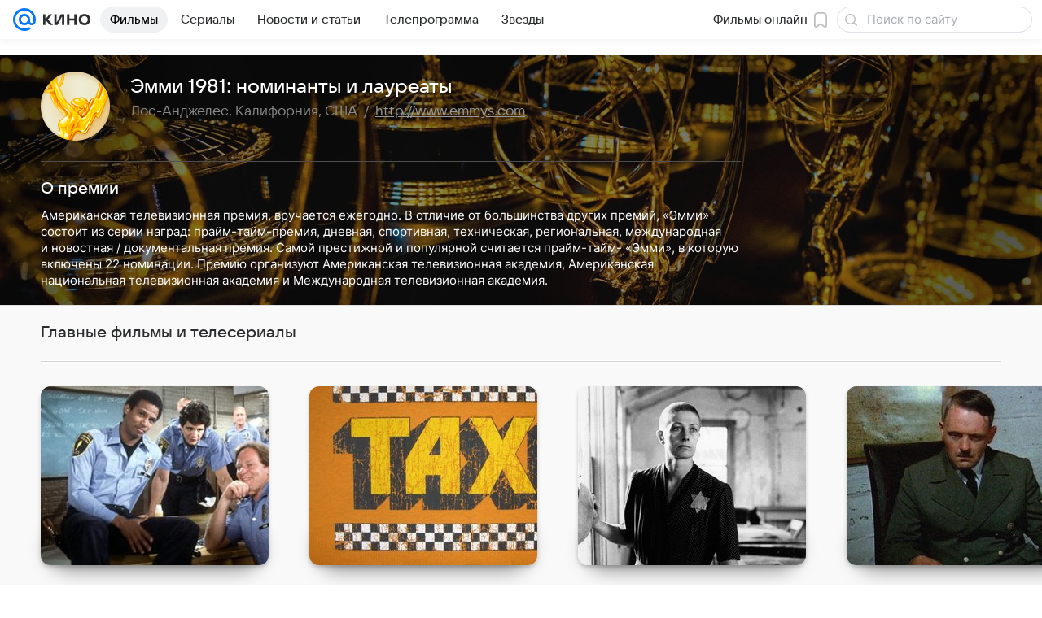

--- FILE ---
content_type: text/html; charset=utf-8
request_url: https://kino.mail.ru/awards/emmy/1981/
body_size: 67394
content:
<!DOCTYPE html><html lang="ru"><head><meta charset="utf-8"/><meta http-equiv="x-ua-compatible" content="IE=edge"/><title>Эмми 1981: победители и номинанты, список фильмов лауреатов - «Кино Mail»</title><!-- /rb/620533?_SITEID=30&project=kino --><meta http-equiv="Content-Security-Policy" content="default-src 'self' tel: blob: data: 'unsafe-inline' 'unsafe-eval' mail.ru *.mail.ru *.devmail.ru *.imgsmail.ru *.2gis.com *.2gis.ru s0.2mdn.net *.adlooxtracking.com *.adlooxtracking.ru *.adriver.ru *.ampproject.net *.ampproject.org *.apester.com *.cloudfront.net www.dailymail.co.uk coub.com *.coub.com *.doubleclick.net *.doubleverify.com *.gemius.pl giphy.com *.google.com *.googleapis.com *.googlesyndication.com themes.googleusercontent.com *.gstatic.com video.khl.ru *.moatads.com *.mradx.net ok.ru *.ok.ru *.playbuzz.com *.qmerce.com rutube.ru *.rutube.ru *.serving-sys.com *.serving-sys.ru soundcloud.com *.soundcloud.com *.streamrail.com *.twimg.com twitter.com *.twitter.com player.vimeo.com vine.co vk.com *.vk.com vk.ru *.vk.ru *.weborama.fr *.weborama-tech.ru *.yandex.ru amc.yandex.ru yandex.ru *.yandex.net *.yandex.net *.strm.yandex.net yandex.st yandexadexchange.net *.yandexadexchange.net yastatic.net *.youtube.com *.adsafeprotected.com *.newstube.ru *.bbc.com *.viqeo.tv facecast.net *.facecast.net *.nativeroll.tv *.seedr.com *.ex.co b.delivery.consentmanager.net cdn.consentmanager.net consentmanager.mgr.consensu.org *.consentmanager.mgr.consensu.org *.criteo.com *.criteo.net *.tiktok.com *.tiktokcdn.com promotools.cc telegram.org t.me *.pinterest.com videolink.mycdn.me videolink.okcdn.ru *.okcdn.ru *.mycdn.me *.vkuser.net vkvideo.ru *.vkvideo.ru *.targetads.io id.vk.com id.vk.ru *.cs7777.vk.com *.cdn-vk.ru *.1tv.ru *.mediavitrina.ru uma.media *.ntv.ru tvzvezda.ru rosshow.ru *.tvmchannel.ru *.ivi.ru *.vgtrk.com embed.megogo.net afs.iframe.tvzavr.ru kinohod.ru *.kinohod.ru *.rambler.ru *.openstreetmap.fr *.giphy.com *.pladform.ru *.tvigle.ru showjet.ru player.vgtrk.com vstat.rtr-vesti.ru poll2.mail.ru kassa.rambler.ru wapi.kassa.rambler.ru sync.1dmp.io *.afisha.ru;script-src 'self' 'unsafe-inline' 'unsafe-eval' js-inject *.mail.ru *.devmail.ru *.imgsmail.ru *.api.2gis.ru s0.2mdn.net *.adlooxtracking.com *.adlooxtracking.ru *.algovid.com s3.amazonaws.com cdn.ampproject.org *.apester.com *.bing.com static.bbc.co.uk news.files.bbci.co.uk coub.com *.coub.com *.criteo.com *.criteo.net *.doubleclick.net *.doubleverify.com *.dvtps.com *.flickr.com translate.google.com *.google.com *.googleadservices.com *.googleapis.com *.googlesyndication.com *.googletagmanager.com *.googletagservices.com *.google-analytics.com *.google.ru mediatoday.ru *.moatads.com *.mradx.net *.mxpnl.com *.odnoklassniki.ru ok.ru *.ok.ru *.playbuzz.com *.qmerce.com sb.scorecardresearch.com *.twimg.com *.twitter.com platform.vine.co vk.com *.vk.com vk.ru *.vk.ru *.webvisor.com *.mtproxy.yandex.net amc.yandex.ru *.yandex.net *.strm.yandex.net *.yandex.ru yandex.ru yandex.st yastatic.net *.pinterest.com *.adsafeprotected.com *.serving-sys.com *.serving-sys.ru *.viqeo.tv *.videonow.ru *.nativeroll.tv *.seedr.com b.delivery.consentmanager.net cdn.consentmanager.net *.consentmanager.mgr.consensu.org consentmanager.mgr.consensu.org *.tns-counter.ru *.youtube.com *.ytimg.com *.ex.co *.weborama.fr *.weborama-tech.ru *.tiktok.com *.tiktokcdn.com promotools.cc *.ibytedtos.com telegram.org videolink.mycdn.me videolink.okcdn.ru *.okcdn.ru *.mycdn.me *.vkuser.net mc.yandex.com *.betweendigital.com *.buzzoola.com *.rambler.ru cloud.tvigle.ru kassa.rambler.ru *.afisha.ru;connect-src 'self' wss://*.mail.ru wss://*.devmail.ru wss://*.viqeo.tv *.mail.ru *.devmail.ru *.imgsmail.ru *.api.2gis.ru s0.2mdn.net *.adlooxtracking.com *.adlooxtracking.ru *.algovid.com *.ampproject.net cdn.ampproject.org *.apester.com *.doubleclick.net *.flickr.com *.googleapis.com *.google-analytics.com *.googlesyndication.com *.googletagmanager.com *.gstatic.com *.mixpanel.com *.mradx.net *.playbuzz.com *.qmerce.com geo.query.yahoo.com twitter.com *.twitter.com *.yadro.ru amc.yandex.ru yandex.ru *.yandex.ru *.strm.yandex.net yandex.st yastatic.net *.yandex.net collector.mediator.media *.serving-sys.com *.serving-sys.ru *.doubleverify.com *.viqeo.tv *.videonow.ru *.vidiom.net *.nativeroll.tv *.seedr.com b.delivery.consentmanager.net cdn.consentmanager.net *.consentmanager.mgr.consensu.org consentmanager.mgr.consensu.org *.criteo.com *.criteo.net *.ex.co *.ibytedtos.com *.smailru.net *.adfox.ru *.weborama.fr *.weborama-tech.ru ok.ru vk.com *.vk.com  vk.ru *.vk.ru *.vk.team videolink.mycdn.me videolink.okcdn.ru *.okcdn.ru *.mycdn.me *.vkuser.net *.google.com mc.yandex.com *.adriver.ru *.googleusercontent.com *.rambler.ru *.tvigle.ru *.afisha.ru;img-src 'self' * data: blob: mmr: *.criteo.com *.criteo.net ;worker-src blob: 'self' *.mail.ru *.devmail.ru ;" /><meta name="referrer" content="unsafe-url" /><link rel="preconnect" href="https://mcdn.imgsmail.ru/" crossorigin="" /><link rel="preconnect" href="https://mcdn.imgsmail.ru/" /><link rel="dns-prefetch" href="https://mcdn.imgsmail.ru/" /><link rel="preconnect" href="https://ad.mail.ru" crossorigin="use-credentials" /><link rel="dns-prefetch" href="https://ad.mail.ru" /><link rel="preconnect" href="https://resizer.mail.ru" /><link rel="dns-prefetch" href="https://resizer.mail.ru" /><link rel="preconnect" href="https://rs.mail.ru" /><link rel="dns-prefetch" href="https://rs.mail.ru" /><link rel="preconnect" href="https://r.mradx.net" /><link rel="dns-prefetch" href="https://r.mradx.net" /><link rel="preconnect" href="https://mc.yandex.ru" /><link rel="dns-prefetch" href="https://mc.yandex.ru" /><link rel="preconnect" href="https://yastatic.net" /><link rel="dns-prefetch" href="https://yastatic.net" /><link rel="preconnect" href="https://avatars.mds.yandex.net" /><link rel="dns-prefetch" href="https://avatars.mds.yandex.net" /><link rel="preconnect" href="https://ads.adfox.ru" /><link rel="dns-prefetch" href="https://ads.adfox.ru" /><link rel="dns-prefetch" href="https://limg.imgsmail.ru" /><link rel="dns-prefetch" href="https://top-fwz1.mail.ru/" /><link rel="dns-prefetch" href="https://www.tns-counter.ru/" /><link rel="dns-prefetch" href="https://counter.yadro.ru" /><!-- //rb/620533?_SITEID=30&project=kino --><link rel="preload" href="/-/c05e73ab/bem/web/web.bundles/common/_common.css" as="style"/><meta name="description" content="Эмми 1981: вся информация на тему Эмми 1981 - лучший фильм, лучшие актер и актриса, лучший режиссер и автор сценария - все подробности о кинопремии Эмми 1981"/><meta property="yandex_recommendations_kill" content="1"/><meta name="theme-color" content="#005FF9"/><meta name="csrf-token" content="fcMIq4jWbWkAAAAA"/><!-- /rb/1108607?vk-tokens=1 (Шрифты и стили @font-face) --><link rel="preload" href="https://mcdn.imgsmail.ru/js/promisified-dom-events/3.0.0/promisifiedDomEvents.min.js" as="script"/><link rel="preload" href="https://imgs2.imgsmail.ru/static/fonts/Inter/WOFF2/InterRegular.woff2" as="font" type="font/woff2" crossorigin=""/><link rel="preload" href="https://imgs2.imgsmail.ru/static/fonts/Inter/WOFF2/InterMedium.woff2" as="font" type="font/woff2" crossorigin=""/><link rel="preload" href="https://imgs2.imgsmail.ru/static/fonts/Inter/WOFF2/InterBold.woff2" as="font" type="font/woff2" crossorigin=""/><link rel="preload" href="https://imgs2.imgsmail.ru/static/fonts/MailSans/WOFF2/MailSansVariative.woff2" as="font" type="font/woff2" crossorigin=""/><link rel="stylesheet preload" href="https://mcdn.imgsmail.ru/fonts/vk-tokens/1.0.2/fonts.css" as="style"/><link rel="preload" href="https://imgs2.imgsmail.ru/static/fonts/v1.100/VKSansDisplay/WOFF2/VKSansDisplayLight.woff2" as="font" type="font/woff2" crossorigin=""/><link rel="preload" href="https://imgs2.imgsmail.ru/static/fonts/v1.100/VKSansDisplay/WOFF2/VKSansDisplayRegular.woff2" as="font" type="font/woff2" crossorigin=""/><link rel="preload" href="https://imgs2.imgsmail.ru/static/fonts/v1.100/VKSansDisplay/WOFF2/VKSansDisplayMedium.woff2" as="font" type="font/woff2" crossorigin=""/><link rel="preload" href="https://imgs2.imgsmail.ru/static/fonts/v1.100/VKSansDisplay/WOFF2/VKSansDisplayDemiBold.woff2" as="font" type="font/woff2" crossorigin=""/><link rel="preload" href="https://imgs2.imgsmail.ru/static/fonts/v1.100/VKSansDisplay/WOFF2/VKSansDisplayBold.woff2" as="font" type="font/woff2" crossorigin=""/><link rel="stylesheet preload" href="https://mcdn.imgsmail.ru/fonts/vk-tokens/1.0.3/fonts.css" as="style"/><script src="https://mcdn.imgsmail.ru/js/promisified-dom-events/3.0.0/promisifiedDomEvents.min.js"></script><script src="https://ad.mail.ru/static/sync-loader.js" nonce crossorigin="anonymous" async></script><script src="https://ad.mail.ru/static/vk-adman.js?sdk=1" type="application/javascript" id="adman3-instance" async></script><!-- //rb/1108607?vk-tokens=1 (Шрифты и стили @font-face) --><meta name="viewport" content="width=device-width, initial-scale=1.0"/><link rel="apple-touch-icon" href="/img/logo/kino/apple-touch-icon.png" sizes="180x180"/><link rel="shortcut icon" type="image/x-icon" href="/img/logo/kino/favicon.ico"/><link rel="icon" type="image/png" href="/img/logo/kino/favicon-16x16.png" sizes="16x16"/><link rel="icon" type="image/png" href="/img/logo/kino/favicon-32x32.png" sizes="32x32"/><link rel="icon" type="image/png" href="/img/logo/kino/favicon-120x120.png" sizes="120x120"/><link rel="icon" type="image/svg" href="/img/logo/kino/favicon.svg"/><link rel="manifest" href="/manifest.json"/><meta name="msapplication-config" content="/browserconfig.xml"/><meta name="msapplication-TileColor" content="#07F"/><meta name="theme-color" content="#07F"/><link rel="image_src" href="https://resizer.mail.ru/p/ff0e8fa9-9f1c-5d20-808d-eafab20f3443/AAACzUR65651KeYEzAnEzG3HgRLD9iOEVRwGtTPrGQsY8GxcOD0AemA8N64EY7m6Y9cBcJBisTnxftBqCNWGshSrZmo.jpg"/><meta property="og:image" content="https://resizer.mail.ru/p/ff0e8fa9-9f1c-5d20-808d-eafab20f3443/AAACzUR65651KeYEzAnEzG3HgRLD9iOEVRwGtTPrGQsY8GxcOD0AemA8N64EY7m6Y9cBcJBisTnxftBqCNWGshSrZmo.jpg"/><meta name="twitter:image:src" content="https://resizer.mail.ru/p/ff0e8fa9-9f1c-5d20-808d-eafab20f3443/AAACzUR65651KeYEzAnEzG3HgRLD9iOEVRwGtTPrGQsY8GxcOD0AemA8N64EY7m6Y9cBcJBisTnxftBqCNWGshSrZmo.jpg"/><meta property="og:image:width" content="640"/><meta property="og:image:height" content="360"/><meta property="mywidget:image" content="https://resizer.mail.ru/p/ff0e8fa9-9f1c-5d20-808d-eafab20f3443/AAACzUR65651KeYEzAnEzG3HgRLD9iOEVRwGtTPrGQsY8GxcOD0AemA8N64EY7m6Y9cBcJBisTnxftBqCNWGshSrZmo.jpg"/><meta property="mrc__share_title" content="Эмми 1981: победители и номинанты, список фильмов лауреатов"/><meta property="og:title" content="Эмми 1981: победители и номинанты, список фильмов лауреатов"/><meta property="twitter:title" content="Эмми 1981: победители и номинанты, список фильмов лауреатов"/><meta property="mywidget:title" content="Эмми 1981: победители и номинанты, список фильмов лауреатов"/><meta property="mrc__share_description" content="Список победителей и номинантов, последние новости премии"/><meta property="og:description" content="Список победителей и номинантов, последние новости премии"/><meta property="twitter:description" content="Список победителей и номинантов, последние новости премии"/><meta property="og:site_name" content="Кино Mail"/><meta property="og:url" content="https://kino.mail.ru/awards/emmy/1981/"/><meta property="og:type" content="website"/><meta name="twitter:card" content="summary_large_image"/><meta name="twitter:domain" content="kino.mail.ru"/><meta name="twitter:site" content="@kino_mailru"/><meta property="fb:app_id" content="767446473285171"/><meta property="brandsafety" content="0"/><meta property="sitezone" content="5"/><meta property="domain:kino" content="kino.mail.ru"/><meta property="domain:tv" content="tv.mail.ru"/><link rel="canonical" href="https://kino.mail.ru/awards/emmy/1981/"/><link rel="stylesheet" href="/-/c05e73ab/bem/web/web.bundles/common/_common.css"/><script src="/-/0186fe9d/js/cmpld/common/web/page-sentry.js" defer=""></script><script>window.fest = {
        _svgPath:{"kino_web":"/-/fa31b1ef/bem/web/web.bundles/common/common.svg","kino_touch":"/-/1_1_0useInCode","tv_web":"/-/f8d52658/bem/tv/web/web.bundles/common/common.svg","tv_touch":"/-/f11fcc5c/bem/tv/touch/touch.bundles/common/common.svg"},
      };</script><!-- /rb/1084681?_SITEID=30&version=web (@mail-core/dashboard: XRay) --><script id="__xray__">var xrayCore=function(){'use strict';function a(a){for(n.push(a);n.length>o.maxSize;)n.shift()}function b(a){return b="function"==typeof Symbol&&"symbol"==typeof Symbol.iterator?function(a){return typeof a}:function(a){return a&&"function"==typeof Symbol&&a.constructor===Symbol&&a!==Symbol.prototype?"symbol":typeof a},b(a)}function c(a){return a&&"object"===b(a)&&!d(a)}function d(a){return"[object Array]"===Object.prototype.toString.call(a)}function e(a){for(var b in a)if(Object.prototype.hasOwnProperty.call(a,b))return!1;return!0}function f(){for(var a,b={},d=0;d<arguments.length;++d)for(var e in a=arguments[d],a)b[e]=b[e]&&c(b[e])&&c(a[e])?f(b[e],a[e]):a[e];return b}function g(a){var b=encodeURIComponent(JSON.stringify(a));return{size:b.length,raw:b}}function h(){this._batchesByUrls={},this._timeoutId=null,this._config={maxBatchSize:6e4,maxChunkSize:4e3,timeout:1000,idle:!1},window&&"function"==typeof window.addEventListener&&window.addEventListener("beforeunload",this.process.bind(this,!0))}function i(a){return"s".concat(a,"s").replace(/s+/g,"s").replace(/^s$/g,"")}function j(a){for(var b in a)("undefined"==typeof a[b]||null===a[b])&&delete a[b];return a}function k(a,b){for(var c=-1,d=0;d<a.length;d++)if(b===a[d]){c=d;break}return c}function l(){this._config={xrayRadarUrl:"https://xray.mail.ru",pgid:(Date.now()+Math.random()).toString(36),radarPrefix:"",r:"undefined"!=typeof document&&document.referrer||"",defaultParams:{p:"mail",t_feature:"",v:1,skipdwh:!1}}}function m(a,b){for(var c=a.split("&"),d=c[0],e={},f=1;f<c.length;++f){var g=c[f].split("="),h=decodeURIComponent(g[0]),j=decodeURIComponent(g[1]);try{j=JSON.parse(j)}catch(a){}e[h]=j}b=b||{},b.immediately?z.sendImmediately(d,e,b.ga):z.send(d,e,b.ga)}var n=[],o={maxSize:500,getLog:function(){return Array.prototype.slice.call(n,0)},clear:function(){n=[]}},p={log:function(){try{(console.debug||console.log).apply(console,arguments)}catch(a){}},error:function(){try{console.error.apply(console,arguments)}catch(a){}},warn:function(){try{console.warn.apply(console,arguments)}catch(a){}}},q=["p","email","split","utm","r","pgid","o_ss","o_v"],r=!1;h.prototype.setConfig=function(a){var b=Math.max;if(!r)return a.timeout=b(1e3,a.timeout||0),this._config=f(this._config,a),void(r=!0);var c=[];for(var d in a){if(d in this._config){c.push(d);continue}this._config[d]=a[d]}c.length&&p.warn("Queue config field(s) "+c.join(", ")+" are already set and can't be modified")},h.prototype.getConfig=function(){return f(this._config,{})},h.prototype.push=function(b,c){a(c);var d=b+"/batch?"+h._buildQueryString(c);c=h._stringifyParams(c);var e=g(c);if(e.size+2>this._config.maxBatchSize)return void p.error("Radar #"+c.uid+" body is too long: "+e.raw);this._batchesByUrls[d]||(this._batchesByUrls[d]=[[]]);var f,j=this._batchesByUrls[d];for(f=0;f<j.length;++f){var k=j[f];if(g(k.concat([c])).size<=this._config.maxBatchSize){k.push(c);break}}f===j.length&&j.push([c]),this._timeoutId||"function"!=typeof setTimeout||(this._timeoutId=setTimeout(this.process.bind(this),this._config.timeout))},h.prototype.process=function(a){for(var b in clearTimeout(this._timeoutId),this._timeoutId=null,this._batchesByUrls){for(var c=this._batchesByUrls[b],d=0;d<c.length;++d)this._send(b,c[d],a);delete this._batchesByUrls[b]}},h.prototype.isIdle=function(){return this._config.idle},h._buildQueryString=function(a){for(var b=[],c=0;c<q.length;++c){var d=q[c],e="string"==typeof a[d]?a[d]:JSON.stringify(a[d]);(delete a[d],"undefined"!=typeof e&&e.length)&&b.push(encodeURIComponent(d)+"="+encodeURIComponent(e))}var f=[];for(var g in a.baseQuery)f.push(g);f=f.sort();for(var h,j=0;j<f.length;++j)h=f[j],b.push(encodeURIComponent(h)+"="+encodeURIComponent(a.baseQuery[h]));return delete a.baseQuery,b.join("&")},h.prototype._send=function(a,b,c){var d={url:a,data:"batch="+encodeURIComponent(JSON.stringify(b)),type:"POST",async:!0};if(!this._config.idle){if("undefined"==typeof XMLHttpRequest&&!navigator.sendBeacon)return void fetch(a,{method:d.type,body:d.data})["catch"](function(a){p.error("XRay send failed:",a)});if(c&&window.navigator.sendBeacon)return void window.navigator.sendBeacon(d.url,d.data);try{var e=new XMLHttpRequest,f="function"==typeof this._config.beforeSend&&!this._config.beforeSend(e,d);if(f)return void e.abort();e.open(d.type,d.url,d.async),e.withCredentials=!this._config.withoutCredentials,e.send(d.data)}catch(a){p.error("xray.send failed:",a)}}},h._stringifyParams=function(a){var b={};for(var c in a){if("i"==c){b.i=h._stringifyI(a.i);continue}b[c]="string"==typeof a[c]?a[c]:JSON.stringify(a[c])}return b},h._stringifyI=function(a){var b=[];for(var c in a){var d=a[c];b.push(c+":"+d)}return b.join(",")};var s=0,t=["radarPrefix","split","r","pgid","utm","o_ss","o_v"],u=!1,v=new h,w={rlog_dot_error:"xray_rlog_dot_error",rlog_msg_abs:"xray_rlog_msg_abs",too_long:"xray_too_long",not_configured:"xray_not_configured"},x=32,y=64;l.prototype.logger=o,l.prototype.setConfig=function(a,b){a=a||{},u&&this._deleteProtectedParams(a),this.unsafeSetConfig(a,b)},l.prototype.unsafeSetConfig=function(a,b){a=a||{},u=!0,a.split&&(a.split=i(a.split)),a.defaultParams&&a.defaultParams.i&&(a.defaultParams.i=this._formatIntervals(a.defaultParams.i),delete this._config.defaultParams.i),this._config=b?a:f(this._config,a),a.gaTrackingId&&this._initGA(a.gaTrackingId)},l.prototype._deleteProtectedParams=function(a){for(var b=0;b<t.length;++b)delete a[t[b]];return a},l.prototype.addSplit=function(a){this._config.split=i("".concat(this._config.split||"","s").concat(a))},l.prototype.getConfig=function(){return f(this._config,{})},l.prototype.getTotalSended=function(){return s},l.prototype.setQueueConfig=h.prototype.setConfig.bind(v),l.prototype.getQueueConfig=h.prototype.getConfig.bind(v),l.prototype.getInstanceCopy=function(){var a=new l;return u=!1,a.setConfig(this._config,!0),a},l.prototype.send=function(a,b,c){this._send(a,b,c,!0)},l.prototype._send=function(a,b,c,e){if(e&&!u&&a!==w.not_configured){var g=b||{};g.t=a,this._logOwnError(g,w.not_configured),p.warn("Your xray instance is not configured")}if(b=f(b||{},{}),this._config.middlewares)for(var h=0;h<this._config.middlewares.length;h++){var j=this._config.middlewares[h],k=j(a,b,c);a=k.t,b=k.params,c=k.ga}a=d(a)?a.join("_"):a,b.i&&(b.i=this._formatIntervals(b.i)),b=f(this._config.defaultParams,this._config.expid?{dwh:{expid:this._config.expid}}:{},b,{t:a,split:this._config.split,r:this._config.r,pgid:this._config.pgid,utm:this._config.utm,o_ss:this._config.o_ss,o_v:this._config.o_v,baseQuery:this._config.baseQuery,uid:s++}),b.skipdwh&&b.dwh&&delete b.dwh;for(var l=[b.t_feature,this._config.radarPrefix],m=0;m<l.length;++m)l[m]&&(b.t=l[m]+"_"+b.t);delete b.t_feature;try{b=this._validateParams(b,e)}catch(a){return p.log("xray",b.uid,b),void p.error(a.message)}if(this._config.verbose&&p.log("xray",b.uid,b.t,b,c?"GA: "+!!c:void 0),v.push(this._config.xrayRadarUrl,b),!0===c&&!this._config.gaTrackingId)return void p.error("Radar #"+b.uid+": no GA tracking id specified");var n="string"==typeof c?c:this._config.gaTrackingId;if(!!c&&n&&!v.isIdle()){if(b.i){for(var o in b.i)this._sendGA(a+"_"+o,b.i[o],n);return}this._sendGA(a,b.v,n)}},l.prototype.sendImmediately=function(a,b,c){this.send(a,b,c),v.process()},l.prototype.addMiddleware=function(a){this._config.middlewares||(this._config.middlewares=[]),-1===k(this._config.middlewares,a)&&this._config.middlewares.push(a)},l.prototype.removeMiddleware=function(a){if(this._config.middlewares){var b=k(this._config.middlewares,a);-1<b&&this._config.middlewares.splice(b,1)}},l.prototype._sendGA=function(a,b,c){"function"!=typeof gtag&&this._initGA(c);var d=a.split(/_/g),e=d[1]||d[0],f=d[1]?d[0]:"",g=d.slice(2).join("_"),h={value:b,send_to:c};f&&(h.event_category=f),g&&(h.event_label=g),gtag("event",e,h)},l.prototype._initGA=function(a){if(!window.gtag){var b=document.createElement("script");b.src="https://www.googletagmanager.com/gtag/js?id="+a,b.type="text/javascript",document.getElementsByTagName("head")[0].appendChild(b),window.dataLayer=window.dataLayer||[],window.gtag=function(){window.dataLayer.push(arguments)},gtag("js",new Date)}gtag("config",a,{send_page_view:!1})},l.prototype._logOwnError=function(a,b,c){var d="xray_err",e=a.p;if(e){if(e.length+8+1>x){e=e.slice(0,x-8-1)}d="".concat(e,"_").concat("xray_err")}var f=a.t;f.length>y&&(f=f.slice(0,y)),this._send(b,{skipdwh:!0,rlog:d,rlog_message:{t:f,err:b,value:c}},!1,!1)},l.prototype._validateParams=function(a,b){a=j(a),a.rlog&&-1!==a.rlog.indexOf(".")&&(b&&this._logOwnError(a,w.rlog_dot_error,a.rlog),p.error("Radar #".concat(a.uid,": rlog can not contain file extension")),delete a.rlog,delete a.rlog_message),a.rlog&&a.rlog_message||(a.rlog_message&&(b&&this._logOwnError(a,w.rlog_msg_abs),p.error("Radar #".concat(a.uid,": rlog_message would not be sent without rlog"))),delete a.rlog,delete a.rlog_message),e(a.dwh)&&delete a.dwh;var c={32:[a.p,a.rlog],64:[a.p+"_"+a.t]};for(var d in a.i)c[32].push(d),c[64].push(a.p+"_"+a.t+"_"+d);for(var f in c)for(var g=c[f],h=0;h<g.length;++h)if(g[h]&&g[h].length>f)throw b&&this._logOwnError(a,w.too_long,g[h].slice(0,f)),new Error("Radar #".concat(a.uid,": value is too long: ").concat(c[f][h])+" (len: ".concat(g[h].length,", limit: ").concat(f,")"));return a},l.prototype._formatIntervals=function(a){if(c(a))return a;var b={};if(d(a)){for(var e,f=0;f<a.length;++f)e=a[f].split(":"),b[e[0]]=+e[1]||this._config.defaultParams.v;return b}if("string"==typeof a){var g=a.split(",");return this._formatIntervals(g)}};var z=new l;return m.setConfig=function(a){z.setConfig(j({verbose:a.verbose,pgid:a.pgid,split:a.split,xrayRadarUrl:a.xrayRadarUrl||a.XRAY_RADAR_URL,radarPrefix:a.radarPrefix||a.RadarPrefix,utm:a.utm,o_ss:a.o_ss,o_v:a.o_v,baseQuery:a.baseQuery,gaTrackingId:a.gaTrackingId||a.GA_TRACKING_ID,defaultParams:a.defaultParams||j({p:a.project,email:a.ActiveEmail})})),z.setQueueConfig(j({maxBatchSize:a.MAX_BATCH_SIZE,maxChunkSize:a.MAX_CHUNK_SIZE,beforeSend:a.beforeSend,timeout:a.timeout,idle:a.idle,withoutCredentials:a.withoutCredentials}))},m.getConfig=l.prototype.getConfig.bind(z),m.addSplit=l.prototype.addSplit.bind(z),m.unsafeSetConfig=l.prototype.unsafeSetConfig.bind(z),m.setQueueConfig=l.prototype.setQueueConfig.bind(z),m.getQueueConfig=l.prototype.getQueueConfig.bind(z),m.getTotalSended=l.prototype.getTotalSended.bind(z),m.send=l.prototype.send.bind(z),m.sendImmediately=l.prototype.sendImmediately.bind(z),m.getInstanceCopy=l.prototype.getInstanceCopy.bind(z),m.addMiddleware=l.prototype.addMiddleware.bind(z),m.removeMiddleware=l.prototype.removeMiddleware.bind(z),"undefined"!=typeof window&&"function"==typeof window.define&&window.define.amd&&window.define("@mail/xray",function(){return m}),m}();</script><script id="__xray-init__">xrayCore.setConfig({defaultParams: {p: 'kino-mail-ru-web',},verbose: true});xrayCore.send('pk-xray-ready');</script><!-- //rb/1084681?_SITEID=30&version=web (@mail-core/dashboard: XRay) --><script>window.RB_SEGMENT = 'NEW';</script><meta property="browsing_history_id" content="y296"/><link rel="alternate" type="application/rss+xml" href="/rss/news/" title="Новости — Кино Mail"/><meta name="mailru-verification" content="06414092614abd72"/><meta property="fb:pages" content="244057642287701"/></head><body class="js-module" data-mp="LazyItem as LazyBody" data-module="AdvMarker" data-now="1768806024" data-project="kino"><!-- /rb/1084682 (@mail-core/dashboard: Core Keeper) -->
<script id="__core-keeper__">
var coreKeeper=function(a){"use strict";var S="string",i="object",y="function";function z(a,b){return typeof a===b}function T(c,a){for(var b in a)Object.defineProperty(c,b,{enumerable:!1,value:a[b]})}var U,b=typeof globalThis===i&&globalThis|| typeof window===i&&window|| typeof global===i&&global||{},V=b.console,o=b.document||{},A=b.location||{},p=b.navigator||{},d=p.connection,j=b.performance,k=function(){},B=z(j&&j.now,y)?function(){return j.now()}:Date.now,C=b.setTimeout.bind(b),W=(b.requestAnimationFrame||C).bind(b),X=(b.addEventListener||k).bind(b),_=null,Y=void 0;function D(a){var e,f,b,g=0,h=(a=a||{}).now||B,i=a.warn,j=a.prefix||"",c=a.addons||[],k=[],l=function(a,b,d){for(e=c.length;e--;)c[e][a](b,d)},d=function(c,m,p,t,u,q,n,o,v){c=j+c,(m===b||o)&&(m=!o&&k[0]||_),p[c]&&i&&i("Timer '"+c+"' exists");var r=q==_,a=p[c]={id:++g,name:c,parent:m,unit:t||"ms",start:r?h():q,end:n!=_?n:_,meta:v};function s(a,b,c){(f=p[a=j+a])?z(f.stop,y)?f.stop(b,c):i&&i("Timer '"+a+"'.stop is not a func",{entry:f}):i&&i("Timer '"+a+"' not exists")}return T(a,{stop:function(b,d){if(b==_||b>=0||(d=b,b=Y),a.meta=a.meta||d,a.end=b==_?h():b,p[c]=_,u)for(e=k.length;e--;)k[e]===a&&k.splice(e,1);return l("end",a,r),a}}),m&&(m.end!==_&&n==_?i&&i("Timer '"+c+"' stopped"):(a.unit=m.unit,m.entries.push(a))),u&&(a.entries=[],T(a,{add:function(c,e,b,f,g){return d(c,a,p,f,0,e,b).stop(b,g)},time:function(e,b,c){return b>=0||(c=b,b=Y),d(e,a,p,c,Y,b)},group:function(f,b,c,e){return z(b,"boolean")&&(e=c,c=b,b=_),z(b,S)&&(e=b,b=_,c=0),z(c,S)&&(e=c),d(f,a,p,e,1,b,_,c)},timeEnd:s,groupEnd:s}),!o&&g>1&&k.unshift(a)),l("start",a,r),a};return(b=d(0,_,Object.create(null),"ms",1,0,0,1)).v="2.0.0-rc.28",b.addons=c,b}var e=function(b,c){var a;try{(a=new PerformanceObserver(function(a){a.getEntries().map(c)})).observe({type:b,buffered:!0})}catch(d){}return a},Z=function(a){a&&a.disconnect()},aa=function(a,b){try{a&&a.takeRecords().map(b)}catch(c){}},E="hidden",ab=!1,ac=!1,F=-1,f=function(b,a){ab||(ab=!0,X("pagehide",function(a){ac=!a.persisted}),X("beforeunload",k)),X("visibilitychange",function(a){o.visibilityState===E&&b(a.timeStamp,ac)},{capture:!0,once:!!a})};o&&(F=o.visibilityState===E?0:1/0,f(function(a){F=a},!0));var ad=function(){return F};function ae(c){var a,e,h=this.badge,b=c.unit,d=(c.end-c.start)/("KB"===b?1024:1),f=h+c.name+("none"!==b&&b?": %c"+(b&&"raw"!==b?d.toFixed(3)+b:d):"%c"),g="font-weight:bold;"+(a=d,"color:#"+((a="KB"===(e=b)?a/8:"fps"===e?70-a:a)<5?"ccc":a<10?"666":a<25?"333":a<50?"f90":a<100?"f60":"f00"));"entries"in c?((V.groupCollapsed||V.group)(f,g),c.entries.forEach(ae,this),V.groupEnd()):V.log(f,g)}var G,l,H=D({addons:/pk-print/.test(A)?[(G={badge:"\u{1F505}"},{start:k,end:function(a){a.parent||ae.call(G,a)}})]:[]}),m=function(a,b,c,d,e,f){W(function(){var i=H.group(a,b,e);for(var g in d)if(d.hasOwnProperty(g)){var h=d[g];i.add(g,h[0],h[1],h[2])}i.stop(c,f)})},g=p.deviceMemory,h=j.hardwareConcurrency,q=h<=4||g<=4,I=h>4||g>4?"high":q?"low":"unk",$=q||d&&(["slow-2g","2g","3g"].indexOf(d.effectiveType)> -1||d.saveData)?"low":"high",n=((l={})["type_"+I]=[0,1],l["exp_"+$]=[0,1],l);g&&(n.memory=[0,g]),h&&(n.hardware_concurrency=[0,h]),m("pk-device",0,1,n,"raw");var af=0,J=function(){try{var a=j.getEntriesByType("navigation")[0],k=a.fetchStart,l=a.domainLookupStart,e=a.domainLookupEnd,f=a.requestStart,g=a.responseStart,b=a.responseEnd,c=a.domComplete,h=a.domInteractive,i=a.domContentLoadedEventEnd,d=a.loadEventEnd;b&&0===af&&(af=1,m("pk-nav-net",k,b,{dns:[l,e],tcp:[e,f],request:[f,g],response:[g,b]})),c&&1===af&&(af=2,m("pk-nav-dom-ready",b,c,{interactive:[b,h],"content-loaded":[h,i],complete:[i,c]})),d&&2===af&&(af=3,m("pk-nav-dom-load",b,d,{ready:[b,c],load:[c,d]})),3!==af&&C(J,250)}catch(n){}};J();var ag,ah=function(a,b,c){return a<=b?"good":a<=c?"needs-improvement":"poor"},ai=0,aj=0,K=function(b){var c,d,e,f=b.startTime,a=b.processingStart-f;f<ad()&&(a&&m("pk-fid",0,a,((c={value:[0,a]})["score_"+ah(a,100,300)]=[0,a],c)),ai&&m("pk-tbt",0,ai,((d={value:[0,ai]})["score_"+ah(ai,300,600)]=[0,ai],d)),aj&&m("pk-tti",0,aj,((e={value:[0,aj]})["score_"+ah(aj,3800,7300)]=[0,ai],e)),Z(ag),Z(ak))},ak=e("first-input",K);f(function(){aa(ak,K)},!0);var al={},am=e("paint",function(b){var d,c=b.name,a=b.startTime;a<ad()&&(al[c]=[0,a],"first-contentful-paint"===c&&(al["score_"+ah(a,1e3,2500)]=[0,a],m("pk-paint",0,a,al),d=a,ag=e("longtask",function(a){var c=a.startTime,b=a.duration;c>d&&"self"===a.name&&b>0&&(ai+=b-50,aj=c+b)}),Z(am)))}),an=0,ao=!1,L=function(b){var a=b.startTime;a<ad()?an=a:aq()},ap=e("largest-contentful-paint",L),aq=function(){var a;!ao&&an&&m("pk-lcp",0,an,((a={value:[0,an]})["score_"+ah(an,2500,4e3)]=[0,an],a)),ao=!0,Z(ap)},r=function(){aa(ap,L),aq()};f(r,!0),function(a){try{U||(U=new Promise(function(a){["keydown","mousedown","scroll","mousewheel","touchstart","pointerdown"].map(function(b){X(b,a,{once:!0,passive:!0,capture:!0})})})),U.then(a)}catch(b){}}(r);var ar=0,M=function(a){a.hadRecentInput||(ar+=a.value)},as=e("layout-shift",M);f(function(c,b){var a;aa(as,M),b&&ar&&m("pk-cls",0,ar,((a={value:[0,ar]})["score_"+ah(ar,.1,.25)]=[0,ar],a))});var s=d,t=function(){var a;m("pk-conn",0,1,((a={downlink:[0,s.downlink],downlinkMax:[0,s.downlinkMax],rtt:[0,s.rtt]})["save_data_"+s.saveData]=[0,1],a["effective_type_"+(s.effectiveType||"unk")]=[0,1],a),"raw")};try{s?(t(),s.addEventListener("change",t)):m("pk-conn",0,1,{effective_type_unk:[0,1]},"raw")}catch(at){}var au=function(){return(au=Object.assign||function(d){for(var a,b=1,e=arguments.length;b<e;b++)for(var c in a=arguments[b])Object.prototype.hasOwnProperty.call(a,c)&&(d[c]=a[c]);return d}).apply(this,arguments)};function u(a){return a&&a.__esModule&&Object.prototype.hasOwnProperty.call(a,"default")?a.default:a}function v(b,a){return b(a={exports:{}},a.exports),a.exports}var w=v(function(c,b){var a;Object.defineProperty(b,"__esModule",{value:!0}),b.Tag=void 0,(a=b.Tag||(b.Tag={})).Core="core",a.Global="gl",a.Self="self",a.Async="async",a.Ignore="ign",a.Known="known",a.API="api",a.Shared="shr",a.Ext="ext",a.ThirdParty="3rd",a.RB="rb",a.Unknown="unk"});u(w),w.Tag;var c=v(function(b,a){Object.defineProperty(a,"__esModule",{value:!0}),a.coreLoggerHMR=a.coreLoggerDispatchKnownError=a.coreLoggerDispatchAPIError=a.coreLoggerDispatchIgnoredError=a.coreLoggerDispatchSelfError=a.coreLoggerDispatchReactError=a.coreLoggerDispatchError=a.getCoreLogger=a.Tag=void 0,Object.defineProperty(a,"Tag",{enumerable:!0,get:function(){return w.Tag}}),a.getCoreLogger=function(){return"undefined"!=typeof coreLogger?coreLogger:void 0},a.coreLoggerDispatchError=function(c,d,e){var b;null===(b=(0,a.getCoreLogger)())|| void 0===b||b.dispatchError(c,d,e)},a.coreLoggerDispatchReactError=function(c,d,e){var b;null===(b=(0,a.getCoreLogger)())|| void 0===b||b.dispatchReactError(c,d,e)},a.coreLoggerDispatchSelfError=function(b,c,d,e){(0,a.coreLoggerDispatchError)(c,d,{category:b,tag:w.Tag.Self,log:e})},a.coreLoggerDispatchIgnoredError=function(b,c,d,e){(0,a.coreLoggerDispatchError)(c,d,{category:b,tag:w.Tag.Ignore,log:e})},a.coreLoggerDispatchAPIError=function(b,c,d,e){(0,a.coreLoggerDispatchError)(c,d,{category:b,tag:w.Tag.API,log:e})},a.coreLoggerDispatchKnownError=function(b,c,d,e){(0,a.coreLoggerDispatchError)(c,d,{category:b,tag:w.Tag.Known,log:e})},a.coreLoggerHMR=function(g,f){var e=(0,a.getCoreLogger)();if(e){var b=e.errors.rules,c=e.errors.opts.errors,d=g.priority||[];b.set("clear"),c&&c.rules&&(b.set(c.rules),d.push.apply(d,[].concat(c.priority||Object.keys(c.rules)))),f&&(b.set(f.rules),d.push.apply(d,f.priority||[])),b.set(g.rules),b.priority(d);try{e.pkg.v="12.2.1",localStorage.setItem(process.env.LOGGER_LS_PRESET_VER_KEY,"12.2.1")}catch(h){}}}});u(c),c.coreLoggerHMR,c.coreLoggerDispatchKnownError,c.coreLoggerDispatchAPIError,c.coreLoggerDispatchIgnoredError,c.coreLoggerDispatchSelfError,c.coreLoggerDispatchReactError;var av=c.coreLoggerDispatchError;c.getCoreLogger;var N=c.Tag,O={name:"@mail-core/dashboard",v:"12.2.1"},aw=/^(\d+)\.(\d+)\.(\d+)/,x=function(a){return"request"in a&&a.data&&"status"in a.data&&"body"in a.data?a.data.status:null},ax={parseStatus:x},ay={tag:N.API,category:"5XX",silent:!0,log:!0},az=/^(https?:)?\/\/.*?\/+|\/*\?+.+|^\/|api\/+v1\/+/gi,aA=/[^%.a-z\d-]+/g,aB=/^api_v(\d)/g,aC=/\/*cgi-bin/g,aD=/golang/g,aE=/(^|\/)(\d+|(?:\d|[a-z]+\d)[\da-z]{2,})(?=\/|$)/g,aF=/(^|\/)([0-9-a-f]{2,}-[0-9-a-f-]+)(?=\/|$)/g,aG=/(_u?id){2,}|%[%a-z\d._]+/g,aH=/graphql/g;function aI(a){return a&&(!a.responseType||"text"===a.responseType)&&a.responseText||""}var aJ=[[/\/(ph|ag)\//,"portal"],[/\/hb\//,"hotbox"],[/\/pkgs\//,"pkgs"],[/\.imgsmail\.ru\//,"imgs"],[/\.filin\.mail\.ru\//,"filin"],[/\bmail\\.ru/,"mail"],[/\/\/top-/,"top"],[/analytics/,"analyt"],[new RegExp("\\/\\/"+location.host+"\\/"),"host"]];function aK(e){for(var b="",a=0,c=aJ;a<c.length;a++){var d=c[a];if(d[0].test(e)){b=d[1];break}}return b||"unk"}var aL,aM="@mail-core/dashboard:timespent_sections",aN={maxSessionPause:5,beforeSend:k,login:"",section:"__base__"},aO=0;function P(b){if(clearInterval(aL),b){var c,a=aW(),h=b.section,i=b.login;if(a){for(var d=0,g=a;d<g.length;d++){var e=g[d];if(e.section===h&&e.user_id===i){c=e;break}}if(c){var f=a.indexOf(c);a[f].last_duration_update_timestamp=a$(),a[f].duration_sec=a[f].duration_sec+1,aT(),aN=au(au({},aN),b);try{localStorage.setItem(aM,JSON.stringify(a))}catch(j){}return}}aP(b),function(b){var c=aY(b),a=aW();null==a||a.push(c);try{localStorage.setItem(aM,JSON.stringify(a))}catch(d){}}(a$())}else aP()}function aP(b){aN=au(au({},aN),b);var c,h,d,f,g,a=(c=aQ,d=!1,function(){for(var b=[],a=0;a<arguments.length;a++)b[a]=arguments[a];return d||(d=!0,h=c(b)),h});f=a,g=e("paint",function(a){var b=a.name;a.startTime<ad()&&"first-contentful-paint"===b&&(f(),Z(g))}),window.setTimeout(a,5e3)}function aQ(){"hidden"!==o.visibilityState&&aR(),X("visibilitychange",function(){"hidden"===o.visibilityState?clearInterval(aL):aR()})}function aR(){var a=a$();aO||(aO=a),aW()?aS(a):aS(a,!0),aT()}function aS(b,c){void 0===c&&(c=!1);var g=aW();if(g){var d,l,h,i,e,j,a=(d=g,l=b,i=(h=d.filter(function(a){return aU(a,l)})).filter(aZ),e=d.filter(function(a){return!aU(a,l)}),j=e.filter(aZ),{toSend:h,toReset:i,toLeave:e,toUpdate:j}),f=a.toLeave,m=a.toReset,n=a.toSend,k=a.toUpdate;n.forEach(aX),m.length&&f.push(aY(b)),k.length&&k.forEach(function(a){a.last_duration_update_timestamp=b,a.duration_sec=a.duration_sec+1});try{f.length?localStorage.setItem(aM,JSON.stringify(f)):localStorage.removeItem(aM)}catch(o){}}else if(c)try{localStorage.setItem(aM,JSON.stringify([aY(b)]))}catch(p){}}function aT(){aL=window.setInterval(function(){aS(a$())},1e3)}function aU(a,b){return b-a.last_duration_update_timestamp>a.max_session_pause}function aV(a){return a&&["user_id","section","last_duration_update_timestamp","duration_sec","open_timestamp","max_session_pause"].every(function(b){return a.hasOwnProperty(b)})}function aW(){var b;try{var a=JSON.parse(localStorage.getItem(aM)||"");(null==a?void 0:a.length)&&Array.isArray(a)&&a.every(aV)&&(b=a)}catch(c){}return b}function aX(b){var a=b.duration_sec;if(a){var c=au({domain:location.host,pause_allowed_sec:aN.maxSessionPause},b),d={dwh:c};aN.beforeSend(c),m("pk-timespent",0,a,{duration:[0,a]},"raw",d)}}function aY(a){return{duration_sec:0,last_duration_update_timestamp:a,open_timestamp:aO,section:aN.section,user_id:aN.login,max_session_pause:aN.maxSessionPause}}function aZ(a){var b=a.user_id,c=a.section;return b===aN.login&&c===aN.section}function a$(){return Math.floor(Date.now()/1e3)}var a_={latency:[30,60,120],route:[200,400,800],"route:cached":[100,300,600],page:[100,200,300],"page:frag":[30,60,120],"page:json":[20,30,60],"inline:code":[100,200,300],fetch:[500,1e3,2e3],"fetch:fast":[100,200,300],"app:load":[300,600,900],"app:init":[150,300,600],"app:render":[300,600,800],"app:ready":[1500,2500,3500],"js:bundle":[200,400,800],"js:bundle:m":[1e3,3e3,7e3],"js:bundle:l":[2e3,5e3,1e4],"css:bundle":[150,300,450],"css:bundle:l":[300,600,800],"srv:resp":[200,400,800],"biz:adv:await":[2e3,3e3,4e3]},a0=Object.create(null),a1=!1,a2=null,a3={"pk-app-ready":1,"pk-paint":1,"pk-lcp":1,"pk-cls":1,"pk-fid":1,"pk-tbt":1,"pk-tti":1};function a4(b){for(var a in a0)a2[!0===b?"sendImmediately":"send"](a,a0[a]);a0=Object.create(null),a1=!1}function a5(){if(a2)return a2;var b="undefined"==typeof window?{}:window,c=b.require,a=b.xrayCore;try{a=a&&a.send?a:c("@mail/xray")}catch(d){try{a=c("mrg-xray")}catch(e){}}return a}var a6=/-a_5\d\d$/;function Q(c,b,e,f){var d=f&&f.dwh,a=a0[b];a||(a={t:b,v:c,i:{}},d||a3[b]||a6.test(b)||(a.skipdwh=!0),d&&(a.dwh=d),a0[b]=a),e?a.i[e.slice(0,32)]=c:a.v=c,a1||(a1=!0,function a(){a2||(a2=a5()),a2?W(function(){return a4()}):C(a,100)}())}function R(a){a2=a||a2}var a7=["good","moderate","needs-imp"],a8=Date.now(),a9={},ba=!1,bb=0,bc=!1,bd=null,be=0,bf=function(){return o.visibilityState},bg=function(){return"visible"===bf()},bh=function(){var a;bg()&&bb++,m("pk-vis-state",0,bb,((a={})[bf()]=[0,1],a))},bi=function(a){return a<ad()?"":"idle_"};function bj(c){var b,d=c.type,a=B(),e=a>9e5?"max":a>6e5?"15m":a>3e5?"10m":a>6e4?"5m":a>3e4?"1m":a>15e3?"30s":a>1e4?"15s":a>5e3?"10s":"5s";m("pk-unload",0,a,((b={})[d]=[0,a],b["type_score_"+e]=[0,a],b))}function bk(a){return a<2e3?"fast":a<4e3?"moderate":a<15e3?"slow":a<3e4?"very-slow":"fail"}return a.api=function(b,e){void 0===e&&(e={});var o=e.error,f=e.duration||1,i=e.url,s=e.category,p=e.responseLength,l=0,d=e.status||"unk",h=e.apiStatus||d;if("object"==typeof b){var g="xhr"in b&&b.xhr||"request"in b&&b.request||"status"in b&&"readyState"in b&&b;if("duration"in b&&(f=b.duration||f),"status"in b&&(h=d=b.status),"ok"in b&&(l=4),g&&(d=g.status||d,l=g.readyState||l,p=function(a){var b,c;if(a){c=aI(a);try{b=c.length||+a.getResponseHeader("content-length")||0}catch(d){}}return b}(g),i=i||g.responseURL),"url"in b&&(i=i||b.url),h=ax.parseStatus(b)||h,e.log5XX&&(d>=500||h>=500)){var t="[HTTP] "+(g?g.status+" "+g.statusText:"No XHR"),q=new Error(d>=500?t:"[API] "+h+" ("+t+")");q.source=i,q.stack="";try{av(q,{sender:"api",url:i,status:d,apiStatus:h,headers:g&&["content-type","date","x-host","x-request-id","x-mru-json-status","x-mru-request-id"].reduce(function(a,b){return a[b]=g.getResponseHeader(b),a},{}),response:aI(g).slice(0,140)},ay)}catch(w){av(w,q,{category:"api",tag:N.Core})}}}else d=b,h=e.apiStatus||d;var u,r,m,a,c,n,v=H.group("pk-api",0,!0),j=v.add,k="x-"+(!1!==s?((r=(u=i)?u.toLowerCase().replace(az,"").replace(aC,"pl").replace(aF,"$1uid").replace(aE,"$1id").replace(aA,"_").replace(aB,"v$1").replace(aD,"go").replace(aH,"gql").replace(aG,"_id"):"unk").length>24&&(r=r.replace(/([^_]{3,})/g,function(b,a){return a.replace(/-/.test(a)?/-([a-z])[a-z]*/g:/([^/-])[aeiou]+/g,"$1").replace(/([^aeiou])(\1+)/,"$1")})),r.slice(0,24).replace(/[_-]+/g,"_")):s||"unk");j(k+"-hit",0,f),4!==l&&j(k+"-r_"+(0===(m=l)?"unset":1===m?"open":2===m?"headers":3===m?"loading":4===m?"done":"unk"),0,f),p&&j(k+"-l_"+(c="zero",null==(a=p)?c="unk":a>0&&a<=1024?c=1:a>1024&&a<=5120?c=5:a>5120&&a<=10240?c=10:a>10240&&a<=25600?c=25:a>25600&&a<=51200?c=50:a>51200&&a<=102400?c=100:a>102400&&a<=204800?c=200:a>204800&&a<=512e3?c=500:a>512e3&&(c="max"),0===c?"zero":c),0,p),j(k+"-h_"+d,0,f),d>=200&&d<300&&j(k+"-a_"+h,0,f),f>3e3&&j(k+"-s_"+((n=f)<=5e3?"5s":n<=1e4?"10s":n<=3e4?"30s":n<=3e5?Math.ceil(n/6e4)+"m":"max"),0,f),o&&j(k+"-e_"+(o instanceof Error&&o.name||o),0,f),v.stop(f)},a.appReady=function(b){if(!bc){bc=b||!0;var a=B(),c=H.group("pk-app-ready",0,!0),d=bi(a);c.add(b?"fail":"success",0,a),b?(av(b,null,{category:"app-err",tag:N.Self}),c.add("error_"+(b.requireType||b.name||"unk"),0,a)):(c.add(d+"total",0,a),c.add(d+"score_"+bk(a),0,a)),c.stop(a)}},a.axiosRpcLike=x,a.axiosSwaLike=function(a){return"request"in a&&a.data&&"code_number"in a.data?a.data.code_number:null},a.combine=function(){for(var b=[],a=0;a<arguments.length;a++)b[a]=arguments[a];return function(){for(var d=[],a=0;a<arguments.length;a++)d[a]=arguments[a];for(var c=0;c<b.length;c++){var e=b[c].apply(null,d);if(e)return e}return null}},a.init=function(c){try{(function(a){var b;if(!ba){ba=!0,null==(be=(a9=a).appReadyTimeout)&&(be=6e4),R(a.xrayCore),H.addons.push.apply(H.addons,[(void 0===j&&(j=Q),{start:k,end:function(a){var b=a.end-a.start,c=a.meta||{},f=a_[c.score]||c.score,e=a.name+(c.appendix?"-"+c.appendix:"")+(c.postfix||"");if(null===a.parent&&/^(pk|ut)-/.test(e)&&b&&(j(b,e,!1,a.meta),"entries"in a&&a.entries.forEach(function(a){var b=a.end-a.start;b>=0&&j(b,e,a.name)}),f&&3===f.length))for(var d=0;d<4;d++){if(b<=f[d]){j(b,e,a7[d]);break}3===d&&j(b,e,"poor")}}})].concat(a.systemAddons||[]));var j,d,e,f,g,c=B(),i=(d=O.v,void 0===d&&(d=""),void 0===e&&(e=1e4),(f=d.match(aw))&& +f[1]*Math.pow(e,2)+ +f[2]*e+ +f[3]|| -1),h=bi(c);m("pk-init",0,c,((b={})["ver_"+i]=[0,1],b[h+"total"]=[0,c],b[h+"score_"+bk(c)]=[0,c],b["tab_"+bf()]=[0,1],b)),(g=a.api)&&(ax=au(au({},ax),g)),function(){var a="undefined"!=typeof userKeeper&&userKeeper;if(a){var b=D({prefix:"ut-",addons:H.addons});a.time=b.time,a.timeEnd=b.timeEnd,a.forEach(function(a){0===a[1]?b.time(a[0],a[2],"ms"):b.timeEnd(a[0],a[2],a[3])}),a.length=0}}(),P(a.timespent),a.checkCrossOrigin&&setTimeout(function(){var c=document.getElementsByTagName("script"),a=c.length;if(a>0){for(var d=H.group("mc-srp",0,!0);a--;){var b=c[a];b.src&&!b.crossOrigin&&d.add(aK(b.src),0,1)}d.stop(1)}},6e4),X("unload",bj),X("beforeunload",bj),bh(),o.addEventListener("visibilitychange",bh),window.addEventListener("beforeunload",function(){var b,c,a=B(),d=[[a<(a9.fastCloseLimit||2e3)?"fast":"nofast",a],[bb?"view":"noview",bb],[bg()?"focus":"nofocus",a],[(bc?"":"no")+"ready"+(!!bc!==bc?"-err":""),a]];d.push([d.map(function(a){return a[0]}).join("_"),a]),bd&&(null===(b=a5())|| void 0===b||b.sendImmediately("pk-close-dupl",{v:a,i:bd})),bd={};for(var e=0,f=d;e<f.length;e++){var g=f[e],h=g[0],i=g[1];bd[h]=i}null===(c=a5())|| void 0===c||c.sendImmediately("pk-page-close",{v:a,i:bd}),a4(!0)}),be&&C(function(){if(!bc&&B()<ad()){var a={loadTime:Date.now()-a8,timeout:be},b=p.connection;try{a.effectiveType=b&&b.effectiveType||"<<unk>>",a.hidden=o.hidden,a.visState=o.visibilityState,a.now=B()}catch(c){}av("AppTimeout: "+be,a,{category:"app-timeout",tag:N.Ignore})}},be)}})(c||{})}catch(a){var b=a5();b&&b.send("pk-init-fail",{rlog:"pk-init-fail",rlog_message:au(au(au({},b.getConfig().defaultParams),a),{message:""+a,stack:a&&a.stack})})}},a.now=B,a.pkg=O,a.setTimespentsConfig=P,a.setXRay=R,a.system=H,a.systemSend=m,a.xrayCore=Q,Object.defineProperty(a,"__esModule",{value:!0}),a}({})
</script>
<script id="__core-keeper-init__">
	window.coreKeeper && coreKeeper.init();
</script>
<!-- //rb/1084682 (@mail-core/dashboard: Core Keeper) --><!-- /rb/916097?userid=$Email&vkid=$Session_VKCUserID (Проброс userid и vkid в счетчики Топа) -->


<!-- //rb/916097?userid=$Email&vkid=$Session_VKCUserID (Проброс userid и vkid в счетчики Топа) --><!-- /rb/640929?_SITEID=30&brandsafety=0 -->









































<script>!function(t,e){const o=".rb-floating",n={hasTimeout:"timeout"in t&&Object.keys(t.timeout).length>0};function i(...t){!0===e.DEBUG&&e.console.log.apply(console,t)}function c(t,e){return i("reload: "+e.id),e.config.removeStickyFloating&&function(){const t=document.querySelectorAll(o);t.length&&t.forEach((t=>{t.remove()}))}(),"function"==typeof t&&t(),null===e.config.limit||++e.updatesCount!==e.config.limit||(i("limit: "+e.id),!1)}["timeout"].forEach((e=>{const o=e in t&&Object.keys(t[e]).length>0;n["has"+e.slice(0,1).toUpperCase()+e.slice(1,-1)]=o,o&&(n[e]={})}));const l=(()=>{let t;return function(){return new Promise((e=>{i("getOnScrollOncePromise!");const o=function(t){const e=()=>{document.removeEventListener("scroll",e),i("setActionFunc: ",new Date,t),t()};return e}(e);var n;n=o,t&&(document.removeEventListener("scroll",t),i("updateCurrentActionFunc: ",n==t,n)),t=n,document.addEventListener("scroll",o)}))}})();n.hasTimeout&&setTimeout((function(){let o;function a(e,c){const l=t.timeout[e];let a;o||(r(),o=!0),a={lastUpdate:t.startDate},n.timeout[e]=Object.assign({config:l,reloader:c,updatesCount:0,id:e},a),i(`init : ${e}`)}function r(){"visible"!==document.visibilityState||window.__AUTOUPDATE_LOCKED||(t.actOnScroll?l().then(u):u()),setTimeout(r,t.tickInterval)}function u(){const t=Date.now();Object.keys(n.timeout).forEach((e=>{const o=n.timeout[e],l=o.config;i("check timeout: "+e),t-o.lastUpdate>l.interval&&(c(o.reloader,o)?o.lastUpdate=t:delete n.timeout[e])}))}Object.keys(t.timeout).forEach((t=>{let o;e.jQuery&&(o=e.jQuery(`[data-view="SlotView.${t}"]`),o&&o.length&&a(t,(function(){const t=o.data("SlotView"),e=((t||{})._opts||{}).slot;t&&t._model&&e&&(e.autoupdate=1,t.reload(!0))}))),o||(o=e.document.querySelector(`[data-rb-slot="Slot.${t}"]`),o&&"function"==typeof o._reload&&a(t,(function(){o._reload({params:{autoupdate:1}})})))}))}),t.startInterval)}({startInterval:30e3,tickInterval:3e3,actOnScroll:true,startDate:Date.now(),timeout: {"1764770":{interval:45e3,removeStickyFloating:false,limit:null}}},window);</script><!-- //rb/640929?_SITEID=30&brandsafety=0 --><!-- /rb/949685?_SITEID=30 --><!-- //rb/949685?_SITEID=30 --><div class=" js-module" data-module="SlotModel" data-view="SlotView.949685" data-id="949685" data-siteid="30" onclick="return {&quot;SlotView&quot;:{&quot;slot&quot;:{&quot;_SITEID&quot;:30}}}"></div><svg class="loader loader_invisible" xmlns="http://www.w3.org/2000/svg" version="1.1" viewBox="-10 -10 220 220"><defs><linearGradient id="transparent" gradientUnits="objectBoundingBox" x1="0" y1="0" x2="0" y2="1"><stop offset="0%" stop-color="rgba(0, 119, 255, 0)" stop-opacity="0"></stop><stop offset="100%" stop-color="rgba(0, 119, 255, 0)" stop-opacity="0"></stop></linearGradient><linearGradient id="one" gradientUnits="objectBoundingBox" x1="1" y1="0" x2="0" y2="1"><stop offset="0%" stop-color="rgba(0, 119, 255, 0)" stop-opacity="0"></stop><stop offset="100%" stop-color="rgba(0, 119, 255, .33)"></stop></linearGradient><linearGradient id="two" gradientUnits="objectBoundingBox" x1="1" y1="1" x2="0" y2="0"><stop offset="0%" stop-color="rgba(0, 119, 255, .33)"></stop><stop offset="100%" stop-color="rgba(0, 119, 255, .66)"></stop></linearGradient><linearGradient id="three" gradientUnits="objectBoundingBox" x1="0" y1="1" x2="0" y2="0"><stop offset="0%" stop-color="rgba(0, 119, 255, .66)"></stop><stop offset="100%" stop-color="rgba(0, 119, 255, 1)"></stop></linearGradient><linearGradient id="four" gradientUnits="objectBoundingBox" x1="0" y1="1" x2="1" y2="0"><stop offset="0%" stop-color="rgba(0, 119, 255, 1)"></stop><stop offset="100%" stop-color="rgba(0, 119, 255, 1)"></stop></linearGradient><linearGradient id="five" gradientUnits="objectBoundingBox" x1="0" y1="0" x2="1" y2="1"><stop offset="0%" stop-color="rgba(0, 119, 255, 1)"></stop><stop offset="100%" stop-color="rgba(0, 119, 255, 1)"></stop></linearGradient></defs><g fill="none" stroke-width="40" transform="translate(100,100)"><path d="M 81.6,-40 A 90,90 0 0,1 81.6,40" stroke="url(#transparent)"></path><path d="M 81.6,40 A 90,90 0 0,1 0,90" stroke="url(#one)"></path><path d="M 0,90 A 90,90 0 0,1 -81.6,40" stroke="url(#two)"></path><path d="M -81.6,40 A 90,90 0 0,1 -81.6,-40" stroke="url(#three)"></path><path d="M -81.6,-40 A 90,90 0 0,1 0,-90" stroke="url(#four)"></path><path d="M 0,-90 A 90,90 0 0,1 81.6,-40" stroke="url(#five)" stroke-linecap="round"></path></g></svg><div class="overlay js-popup_gallery"><div class="overlay__box" data-logger-parent="overlay"><div class="overlay__cell"><div class="overlay__inner"><div class="overlay__loader"><svg class="loader loader_large" xmlns="http://www.w3.org/2000/svg" version="1.1" viewBox="-10 -10 220 220"><defs><linearGradient id="transparent" gradientUnits="objectBoundingBox" x1="0" y1="0" x2="0" y2="1"><stop offset="0%" stop-color="rgba(0, 119, 255, 0)" stop-opacity="0"></stop><stop offset="100%" stop-color="rgba(0, 119, 255, 0)" stop-opacity="0"></stop></linearGradient><linearGradient id="one" gradientUnits="objectBoundingBox" x1="1" y1="0" x2="0" y2="1"><stop offset="0%" stop-color="rgba(0, 119, 255, 0)" stop-opacity="0"></stop><stop offset="100%" stop-color="rgba(0, 119, 255, .33)"></stop></linearGradient><linearGradient id="two" gradientUnits="objectBoundingBox" x1="1" y1="1" x2="0" y2="0"><stop offset="0%" stop-color="rgba(0, 119, 255, .33)"></stop><stop offset="100%" stop-color="rgba(0, 119, 255, .66)"></stop></linearGradient><linearGradient id="three" gradientUnits="objectBoundingBox" x1="0" y1="1" x2="0" y2="0"><stop offset="0%" stop-color="rgba(0, 119, 255, .66)"></stop><stop offset="100%" stop-color="rgba(0, 119, 255, 1)"></stop></linearGradient><linearGradient id="four" gradientUnits="objectBoundingBox" x1="0" y1="1" x2="1" y2="0"><stop offset="0%" stop-color="rgba(0, 119, 255, 1)"></stop><stop offset="100%" stop-color="rgba(0, 119, 255, 1)"></stop></linearGradient><linearGradient id="five" gradientUnits="objectBoundingBox" x1="0" y1="0" x2="1" y2="1"><stop offset="0%" stop-color="rgba(0, 119, 255, 1)"></stop><stop offset="100%" stop-color="rgba(0, 119, 255, 1)"></stop></linearGradient></defs><g fill="none" stroke-width="40" transform="translate(100,100)"><path d="M 81.6,-40 A 90,90 0 0,1 81.6,40" stroke="url(#transparent)"></path><path d="M 81.6,40 A 90,90 0 0,1 0,90" stroke="url(#one)"></path><path d="M 0,90 A 90,90 0 0,1 -81.6,40" stroke="url(#two)"></path><path d="M -81.6,40 A 90,90 0 0,1 -81.6,-40" stroke="url(#three)"></path><path d="M -81.6,-40 A 90,90 0 0,1 0,-90" stroke="url(#four)"></path><path d="M 0,-90 A 90,90 0 0,1 81.6,-40" stroke="url(#five)" stroke-linecap="round"></path></g></svg></div><div class="overlay__content js-popup_blocks"></div></div></div></div></div><a name="top" id="top"></a><!-- /rb/38218?_SITEZONE=33 --><script type="text/javascript">window._logJsErrors = true;</script><!-- //rb/38218?_SITEZONE=33 --><!-- /rb/180568 --><!-- //rb/180568 --><div class="layout layout_afisha js-adv-marker"><div class=" js-module" data-module="SlotModel" data-view="SlotView.Fullscreen" data-id="4431" data-sitezone="5" data-siteid="30" data-brandsafety="0"></div><div class="counters js-counters"><!-- /rb/1928?_SITEID=30&brandsafety=0&is_commercial=0 --><!-- //rb/1928?_SITEID=30&brandsafety=0&is_commercial=0 --></div><!-- /rb/230081?_SITEID=30&brandsafety=0&is_commercial=0 --><!-- //rb/230081?_SITEID=30&brandsafety=0&is_commercial=0 --><div data-logger-parent="top"><!--ssi (headline)-->
    <link rel="stylesheet" href="/dist/commonHeadline.css?mkf6lqll"/> 

    <div id="kinotv-app-portal_menu"><div class="e216ce378e ffe5488f04 rb-p-branding--header"><div class="d91f083a58"><div><link  href="https://limg.imgsmail.ru/pkgs/whiteline/2.225.0/external.css" rel="stylesheet"  ><div id="ph-whiteline" class="ph-whiteline" data-testid="whiteline"></div><script >function parseEmptySlot(slot) {return slot || null;}function phParseEmptyJsonSlot(slot) {try {return JSON.parse(slot)} catch(e) {}return null;}window.__PHS = parseEmptySlot(
{"id": 85152391, "updated": "", "version": "25.03.25", "isWhiteline": true, "isTargetBlank": true, "isModern": true, "visitCookieAliases": ["tv.mail.ru", "horo.mail.ru", "my.mail.ru"], "bizLinks": "", "parentalControlMode": "", "experimentId": "", "siteZone": "", "siteId": "30", "sitezone": "", "siteid": "30", "appIdMytracker": "52844", "isDebug": "", "activeEmail": "", "maxAccounts": "20", "loginUrl": "", "loginPage": "", "logoutUrl": "", "logoutPage": "", "registerBackUrl": "", "colorTheme": "", "showSettingsTheme": "", "hideSignupButton": "", "counters": {"thisPropertyIsOnlyForValidJSON": "1","counterAuthMenuOpen": 1126003,"counterLogin": 75068996,"counterLogout": 75068944,"counterRegistration": 75068995,"counterPassAndSecurity": 75068940,"counterPersonal": 75068936,"counterChangeMailbox": 1126018,"counterAddMailbox": 1126064}, "social": {"vk": false,"ok": false,"fb": false}, "experiments": {"thisPropertyIsOnlyForValidJSON": "1","switchUnionQuotaBlockRadars": true,"unionQuotaLandingUrl": "https://cloud.mail.ru/promo/quota","switchCloudStoriesCounter": false,"isCloudStoriesCounterDwh": false,"switchCloudStoriesCounterCrossNav": false,"isCloudStoriesCounterDwhCrossNav": false,"switchRedesignUnionQuotaBlock": true,"externalMailQuota": true,"vkidEcoplate": true},"authGate": true,"authGateVersion": "https://img.imgsmail.ru/hb/e.mail.ru/auth.gate/2.11.2/authGate.js","isShowOkCounter": true,"isShowVKCounter": true,"socialCountersTimer": "300000","stayInAccountListOnVisibilityChange": true,"metricsCookieEnable": true,"metricsCookieExpires": 7,"mytrackerid": 52844,"metricsCookieParams": "utm_source, utm_medium, utm_campaign, utm_content, utm_term, mt_click_id, mt_link_id","addTargetToNaviData": true,"shouldCheckCSP": true,"shouldHandleHitman": true,"mailWidgetsHost": "widgets.mail.ru","mailWidgetsMiniHost": "widgets.mini-mail.ru","mailWidgetsVersion": "v1","mailWidgetsDisplayTimeout": 120000,"mailWidgetsStaticButtonType": "calendar","mailWidgetsStaticButtonMascotIcon": true}

) || {};window.__PHS.settingsId = window.__PHS.id;window.__PHS.id = 97515701;window.__PHS.selfExperimentId = parseEmptySlot();window.__PHS.lang = (parseEmptySlot({"lang": "ru_RU", "account": {"theme-setting": "\u041d\u0430\u0441\u0442\u0440\u043e\u0439\u043a\u0438 \u0433\u043b\u0430\u0432\u043d\u043e\u0439 \u0441\u0442\u0440\u0430\u043d\u0438\u0446\u044b", "sign-up": "\u0420\u0435\u0433\u0438\u0441\u0442\u0440\u0430\u0446\u0438\u044f", "help": "\u041f\u043e\u043c\u043e\u0449\u044c", "family": "\u041e\u0431\u0449\u0430\u044f \u043f\u043e\u0434\u043f\u0438\u0441\u043a\u0430", "qrAuth": "\u0412\u0445\u043e\u0434 \u0432 \u043f\u0440\u0438\u043b\u043e\u0436\u0435\u043d\u0438\u0435 \u043f\u043e QR-\u043a\u043e\u0434\u0443", "sign-in": "\u0412\u043e\u0439\u0442\u0438", "logon-by-phone": "\u0412\u0445\u043e\u0434 \u043f\u043e \u043d\u043e\u043c\u0435\u0440\u0443 \u0442\u0435\u043b\u0435\u0444\u043e\u043d\u0430", "change-avatar": "\u0421\u043c\u0435\u043d\u0438\u0442\u044c \u0430\u0432\u0430\u0442\u0430\u0440", "account-settings": "\u041d\u0430\u0441\u0442\u0440\u043e\u0439\u043a\u0438", "add": "\u0414\u043e\u0431\u0430\u0432\u0438\u0442\u044c \u0430\u043a\u043a\u0430\u0443\u043d\u0442", "exit": "\u0412\u044b\u0439\u0442\u0438", "copied": "\u0421\u043a\u043e\u043f\u0438\u0440\u043e\u0432\u0430\u043d\u043e", "theme-system": "\u041a\u0430\u043a \u0432 \u0441\u0438\u0441\u0442\u0435\u043c\u0435", "children-users": "\u0414\u0435\u0442\u0441\u043a\u0438\u0435 \u043f\u043e\u0447\u0442\u043e\u0432\u044b\u0435 \u044f\u0449\u0438\u043a\u0438", "theme-dark": "\u0422&#1105;\u043c\u043d\u0430\u044f \u0442\u0435\u043c\u0430", "vkid-lk-button": "\u0423\u043f\u0440\u0430\u0432\u043b\u0435\u043d\u0438\u0435 \u0430\u043a\u043a\u0430\u0443\u043d\u0442\u043e\u043c", "copy": "\u0421\u043a\u043e\u043f\u0438\u0440\u043e\u0432\u0430\u0442\u044c", "settings": "\u041b\u0438\u0447\u043d\u044b\u0435 \u0434\u0430\u043d\u043d\u044b\u0435", "appearance": "\u041e\u0444\u043e\u0440\u043c\u043b\u0435\u043d\u0438\u0435", "aliases1": "\u0410\u043d\u043e\u043d\u0438\u043c\u043d\u044b\u0439 \u0430\u0434\u0440\u0435\u0441", "aliases2": "\u0421\u043a\u0440\u044b\u0442\u044b\u0439 email", "aliases3": "\u0410\u0434\u0440\u0435\u0441 \u0434\u043b\u044f \u0440\u0430\u0441\u0441\u044b\u043b\u043e\u043a", "aliases4": "\u041a\u0440\u0430\u0441\u0438\u0432\u044b\u0439 \u0430\u0434\u0440\u0435\u0441", "newMarker": "\u043d\u043e\u0432\u043e\u0435", "security": "\u041f\u0430\u0440\u043e\u043b\u044c \u0438 \u0431\u0435\u0437\u043e\u043f\u0430\u0441\u043d\u043e\u0441\u0442\u044c", "referral": "\u0411\u043e\u043d\u0443\u0441\u044b \u0437\u0430 \u0434\u0440\u0443\u0437\u0435\u0439", "theme-light": "\u0421\u0432\u0435\u0442\u043b\u0430\u044f \u0442\u0435\u043c\u0430"}, "connection-error": {"subheader": "\u041f\u043e\u043f\u0440\u043e\u0431\u0443\u0439\u0442\u0435", "subtitle": "\u041f\u043e\u0434\u043a\u043b\u044e\u0447\u0438\u0442\u0435\u0441\u044c \u043a \u0441\u0435\u0442\u0438 \u0438 \u043e\u0431\u043d\u043e\u0432\u0438\u0442\u0435 \u0441\u0442\u0440\u0430\u043d\u0438\u0446\u0443", "title": "\u041d\u0435\u0442 \u0438\u043d\u0442\u0435\u0440\u043d\u0435\u0442\u0430", "item2": "\u041f\u0440\u043e\u0432\u0435\u0440\u0438\u0442\u044c \u043f\u043e\u0434\u043a\u043b\u044e\u0447\u0435\u043d\u0438\u0435 \u043a \u0438\u043d\u0442\u0435\u0440\u043d\u0435\u0442\u0443", "button": "\u041e\u0431\u043d\u043e\u0432\u0438\u0442\u044c", "item1": "\u041e\u0431\u043d\u043e\u0432\u0438\u0442\u044c \u0441\u0442\u0440\u0430\u043d\u0438\u0446\u0443", "header": "\u041e\u0448\u0438\u0431\u043a\u0430 \u0441\u043e\u0435\u0434\u0438\u043d\u0435\u043d\u0438\u044f"}, "search": {"placeholder": "\u041f\u043e\u0438\u0441\u043a \u0432 \u0438\u043d\u0442\u0435\u0440\u043d\u0435\u0442\u0435", "find": "\u041d\u0430\u0439\u0442\u0438"}, "mail-widgets": {"dpip-title": "\u041e\u0442\u043a\u0440\u044b\u0442\u043e \u0432 \u043e\u0442\u0434\u0435\u043b\u044c\u043d\u043e\u043c \u043e\u043a\u043d\u0435", "btn-notes": "\u0412\u0430\u0448\u0438 \u0437\u0430\u043c\u0435\u0442\u043a\u0438", "error-button": "\u041e\u0431\u043d\u043e\u0432\u0438\u0442\u044c \u0441\u0442\u0440\u0430\u043d\u0438\u0446\u0443", "error-content": "\u041c\u044b \u0437\u043d\u0430\u0435\u043c \u043e \u043f\u0440\u043e\u0431\u043b\u0435\u043c\u0435 \u0438 \u0443\u0436\u0435 \u0440\u0435\u0448\u0430\u0435\u043c \u0435&#1105;. \u041f\u043e\u043f\u0440\u043e\u0431\u0443\u0439\u0442\u0435 \u043e\u0431\u043d\u043e\u0432\u0438\u0442\u044c \u0441\u0442\u0440\u0430\u043d\u0438\u0446\u0443", "btn-calendar": "\u041a\u0430\u043b\u0435\u043d\u0434\u0430\u0440\u044c", "error-title": "\u0427\u0442\u043e-\u0442\u043e \u043f\u043e\u0448\u043b\u043e \u043d\u0435 \u0442\u0430\u043a", "dpip-button": "\u041f\u0440\u043e\u0434\u043e\u043b\u0436\u0438\u0442\u044c \u0437\u0434\u0435\u0441\u044c", "btn-todo": "\u0412\u0430\u0448\u0438 \u0437\u0430\u0434\u0430\u0447\u0438"}, "logo": {"mail-homepage": "\u041d\u0430 \u0413\u043b\u0430\u0432\u043d\u0443\u044e Mail", "project-homepage": "\u041d\u0430 \u0433\u043b\u0430\u0432\u043d\u0443\u044e \u043f\u0440\u043e\u0435\u043a\u0442\u0430"}, "projects": {"samokat-pb": "\u0421\u0430\u043c\u043e\u043a\u0430\u0442", "help": "\u041f\u043e\u043c\u043e\u0449\u044c", "skillbox": "Skillbox", "calendar-pb": "\u041a\u0430\u043b\u0435\u043d\u0434\u0430\u0440\u044c", "vk-workspace": "VK WorkSpace", "vkpochta": "VK \u041f\u043e\u0447\u0442\u0430", "vk-cloud": "VK Cloud", "mailspace-tarifs": "\u0422\u0430\u0440\u0438\u0444\u044b", "hi-tech": "Hi-Tech", "cloud-pb": "\u041e\u0431\u043b\u0430\u043a\u043e", "tv": "\u0422\u0412-\u043a\u0430\u043d\u0430\u043b\u044b", "board": "\u0414\u043e\u0441\u043a\u0430", "mail": "\u041f\u043e\u0447\u0442\u0430", "vk-msg": "VK \u041c\u0435\u0441\u0441\u0435\u043d\u0434\u0436\u0435\u0440", "icebox": "Icebox", "mytraker": "MyTracker", "vseapteki": "\u0412\u0441\u0435 \u0430\u043f\u0442\u0435\u043a\u0438", "hotbox": "Hotbox", "capsula": "VK \u041a\u0430\u043f\u0441\u0443\u043b\u0430", "lady": "\u041b\u0435\u0434\u0438", "projects": "\u041f\u0440\u043e\u0435\u043a\u0442\u044b", "tickets": "\u0411\u0438\u043b\u0435\u0442\u044b", "worki": "Worki", "notes": "\u0417\u0430\u043c\u0435\u0442\u043a\u0438", "vk-tech": "VK Tech", "vk-play": "VK Play", "vk-dating": "VK \u0417\u043d\u0430\u043a\u043e\u043c\u0441\u0442\u0432\u0430", "vk-education": "VK Education", "vkpochta-pb": "VK \u041f\u043e\u0447\u0442\u0430", "aliexpress": "AliExpress", "horoscopes": "\u0413\u043e\u0440\u043e\u0441\u043a\u043e\u043f\u044b", "close": "\u0417\u0430\u043a\u0440\u044b\u0442\u044c", "calendar": "\u041a\u0430\u043b\u0435\u043d\u0434\u0430\u0440\u044c", "sport": "\u0421\u043f\u043e\u0440\u0442", "todo": "\u0417\u0430\u0434\u0430\u0447\u0438", "mail-pb": "\u041f\u043e\u0447\u0442\u0430", "contacts": "\u041a\u043e\u043d\u0442\u0430\u043a\u0442\u044b", "mail-for-business": "\u041f\u043e\u0447\u0442\u0430 \u0434\u043b\u044f \u0431\u0438\u0437\u043d\u0435\u0441\u0430", "smotri": "\u0421\u043c\u043e\u0442\u0440\u0438", "youla": "\u042e\u043b\u0430", "health": "\u0417\u0434\u043e\u0440\u043e\u0432\u044c\u0435", "vk-short": "VK", "pets": "\u041f\u0438\u0442\u043e\u043c\u0446\u044b", "mailspace": "Mail Space", "icq": "ICQ New", "postmaster-charts": "\u0413\u0440\u0430\u0444\u0438\u043a\u0438", "worki-find-employee": "\u041d\u0430\u0439\u0442\u0438 \u0441\u043e\u0442\u0440\u0443\u0434\u043d\u0438\u043a\u0430", "mytarget": "MyTarget", "tamtam": "\u0422\u0430\u043c\u0422\u0430\u043c", "ok-short": "\u041e\u041a", "answers": "\u041e\u0442\u0432\u0435\u0442\u044b", "delivery-club-pb": "Delivery Club", "cloud-with-utm": "\u041e\u0431\u043b\u0430\u043a\u043e", "citymobil-pb": "\u0421\u0438\u0442\u0438\u043c\u043e\u0431\u0438\u043b", "postmaster-problems": "\u041f\u0440\u043e\u0431\u043b\u0435\u043c\u044b", "news": "\u041d\u043e\u0432\u043e\u0441\u0442\u0438", "vk-video": "VK \u0412\u0438\u0434\u0435\u043e", "business-projects": "\u0414\u043b\u044f \u0431\u0438\u0437\u043d\u0435\u0441\u0430", "kids": "\u0414\u0435\u0442\u0438", "ok": "\u041e\u0434\u043d\u043e\u043a\u043b\u0430\u0441\u0441\u043d\u0438\u043a\u0438", "teambox": "\u041e\u0431\u043b\u0430\u043a\u043e \u0434\u043b\u044f \u0440\u0430\u0431\u043e\u0447\u0438\u0445 \u0433\u0440\u0443\u043f\u043f", "delivery-club": "Delivery Club", "games": "\u0418\u0433\u0440\u044b", "documents-pb": "\u0414\u043e\u043a\u0443\u043c\u0435\u043d\u0442\u044b", "myteam-b2b": "\u041c\u0435\u0441\u0441\u0435\u043d\u0434\u0436\u0435\u0440", "love": "\u0417\u043d\u0430\u043a\u043e\u043c\u0441\u0442\u0432\u0430", "myteam": "VK Teams", "vk-clip": "VK \u041a\u043b\u0438\u043f\u044b", "cloud": "\u041e\u0431\u043b\u0430\u043a\u043e", "top": "\u0420\u0435\u0439\u0442\u0438\u043d\u0433 \u0441\u0430\u0439\u0442\u043e\u0432", "admin-console": "\u041f\u0430\u043d\u0435\u043b\u044c \u0430\u0434\u043c\u0438\u043d\u0438\u0441\u0442\u0440\u0430\u0442\u043e\u0440\u0430", "rustore": "RuStore", "vk-ads": "VK \u0420\u0435\u043a\u043b\u0430\u043c\u0430", "msc": "\u041e\u0431\u043b\u0430\u043a\u043e \u0434\u043b\u044f \u0431\u0438\u0437\u043d\u0435\u0441\u0430", "more": "\u0415\u0449&#1105;", "worki-work": "\u0420\u0430\u0431\u043e\u0442\u0430", "mailspace-subscription": "\u041f\u043e\u0434\u043f\u0438\u0441\u043a\u0430", "atom": "\u0411\u0440\u0430\u0443\u0437\u0435\u0440 Atom", "all-projects": "\u0412\u0441\u0435 \u043f\u0440\u043e\u0435\u043a\u0442\u044b", "notes-pb": "\u0417\u0430\u043c\u0435\u0442\u043a\u0438", "kino": "\u041a\u0438\u043d\u043e", "mygames": "MY.GAMES", "wallet": "\u041f\u043e\u043a\u0443\u043f\u043a\u0438", "geekbrains-pb": "GeekBrains", "fines": "\u0428\u0442\u0440\u0430\u0444\u044b", "vk-tutoria": "VK Tutoria", "promocodes": "\u041f\u0440\u043e\u043c\u043e\u043a\u043e\u0434\u044b", "uchiru-pb": "\u0423\u0447\u0438.\u0440\u0443", "citymobil": "\u0421\u0438\u0442\u0438\u043c\u043e\u0431\u0438\u043b", "cloud-disk": "\u0414\u0438\u0441\u043a", "vk": "\u0412\u041a\u043e\u043d\u0442\u0430\u043a\u0442\u0435", "agent": "\u0410\u0433\u0435\u043d\u0442 Mail", "home": "\u0413\u043b\u0430\u0432\u043d\u0430\u044f", "see-all-projects": "\u0421\u043c\u043e\u0442\u0440\u0435\u0442\u044c \u0432\u0441\u0435", "geekbrains": "GeekBrains", "documents": "\u0414\u043e\u043a\u0443\u043c\u0435\u043d\u0442\u044b", "payment-center": "\u041e\u043f\u043b\u0430\u0442\u044b", "mail-for-education": "\u041f\u043e\u0447\u0442\u0430 \u0434\u043b\u044f \u043e\u0431\u0440\u0430\u0437\u043e\u0432\u0430\u043d\u0438\u044f", "vk-calls": "VK \u0417\u0432\u043e\u043d\u043a\u0438", "postmaster-statistics": "\u0421\u0442\u0430\u0442\u0438\u0441\u0442\u0438\u043a\u0430", "mygames-pb": "MY.GAMES", "auto": "\u0410\u0432\u0442\u043e", "mailru": "Mail", "youla-with-utm": "\u042e\u043b\u0430", "skillbox-pb": "Skillbox", "vk-music": "VK \u041c\u0443\u0437\u044b\u043a\u0430", "moymir": "\u041c\u043e\u0439 \u041c\u0438\u0440", "mailrugroup": "Mail.ru Group", "marusia": "\u041c\u0430\u0440\u0443\u0441\u044f", "dom": "\u0414\u043e\u043c", "postmaster-letters": "\u041f\u0438\u0441\u044c\u043c\u0430", "marusia-pb": "\u041c\u0430\u0440\u0443\u0441\u044f", "pogoda": "\u041f\u043e\u0433\u043e\u0434\u0430", "dobro": "VK \u0414\u043e\u0431\u0440\u043e", "todo-pb": "\u0417\u0430\u0434\u0430\u0447\u0438", "citydrive": "\u0421\u0438\u0442\u0438\u0434\u0440\u0430\u0439\u0432"}, "service-unavailable": {"subtitle": "\u042d\u0442\u043e \u0432\u0440\u0435\u043c\u0435\u043d\u043d\u043e &#8212; \u043c\u044b \u0443\u0436\u0435 \u0437\u043d\u0430\u0435\u043c \u043e \u043f\u0440\u043e\u0431\u043b\u0435\u043c\u0435 \u0438 \u0441\u043a\u043e\u0440\u043e \u0432\u0441&#1105; \u043f\u043e\u0447\u0438\u043d\u0438\u043c", "title": "\u0421\u0435\u0440\u0432\u0438\u0441 \u043f\u043e\u043a\u0430 \u043d\u0435\u0434\u043e\u0441\u0442\u0443\u043f\u0435\u043d"}}) || {}).lang;window.__PHS.isVkEcosystemPromo = parseEmptySlot();window.__PHS.omicronConfig = parseEmptySlot();window.__PHS._ = {props: {projectsKeys: parseEmptySlot({"id": 110546969, "showPixel": "https://rs.mail.ru/pixel/[base64].gif", "general": ["mailru", "mail", "cloud-with-utm", "ok", "vk", "news", "love", "games"], "projectsbar": ["mail-pb", "cloud-pb", "calendar-pb", "notes-pb", "skillbox-pb", "geekbrains-pb", "vkpochta-pb", "marusia-pb", "uchiru-pb"], "additional": ["auto", "horoscopes", "kids", "dobro", "health", "kino", "lady", "dom", "cloud", "answers", "moymir", "pets", "pogoda", "sport", "tv", "hi-tech"], "business": ["vk-tech", "vk-cloud", "vk-workspace", "vk-ads", "mytraker"], "mailrugroup": ["capsula", "youla", "vk-play", "vk-tutoria", "tickets", "promocodes"], "items": {"uchiru-pb": {"url": "https://uchi.ru/?utm_source=portal&utm_medium=portal_navigation_all_exp&utm_campaign=mail_uchi&mt_click_id=mt-tn3482", "nid": "417885318", "img": "https://home.imgsmail.ru/whiteline/assets/project-icons/2024/20/book_spread_outline_20.svg", "src_2x": "https://home.imgsmail.ru/whiteline/assets/project-icons/2024/48/uchi-ru.png"},"vk-dating": {"url": "https://vk.com/dating?mt_link_id=stahg6", "nid": "417885319", "img": "https://home.imgsmail.ru/whiteline/assets/project-icons/2024/20/logo_dating_outline_20.svg"},"love": {"url": "https://love.mail.ru/?utm_source=portal&utm_medium=new_portal_navigation&utm_campaign=love.mail.ru&mt_link_id=k9iu14", "nid": "417885320", "img": "https://home.imgsmail.ru/whiteline/assets/project-icons/2024/20/broken_heart_outline_20.svg", "src_2x": "https://home.imgsmail.ru/whiteline/assets/project-icons/2024/48/love.svg"},"skillbox": {"url": "https://skillbox.ru/?utm_source=portal&utm_medium=portal_navigation_all_projects_exp&utm_campaign=skillbox.ru&mt_link_id=l2yf19", "nid": "417885321", "img": "https://home.imgsmail.ru/whiteline/assets/project-icons/2024/20/logo_skillbox_outline_20.svg", "src_2x": "https://home.imgsmail.ru/whiteline/assets/project-icons/2024/48/skillbox.svg"},"calendar-pb": {"url": "https://calendar.mail.ru/?utm_source=portal&utm_medium=portal_navigation_under_search_exp&utm_campaign=calendar.mail.ru&mt_link_id=wim9e3", "nid": "417885322", "src_2x": "https://home.imgsmail.ru/whiteline/assets/project-icons/2024/48/calendar.svg", "location": "calendar.mail.ru"},"vk": {"url": "https://vk.com/?utm_source={mt_sub1}&utm_campaign={mt_campaign}&utm_content={mt_sub2}&mt_campaign=mainvkmail&mt_adset=&mt_network=1&mt_link_id=z1q4a7", "nid": "417885323", "img": "https://home.imgsmail.ru/whiteline/assets/project-icons/2024/20/logo_vk_outline_20.svg", "src_2x": "https://home.imgsmail.ru/whiteline/assets/project-icons/2024/48/vk.svg", "location": "vk.com"},"rustore": {"url": "https://www.rustore.ru/?utm_source=portal&utm_medium=portal_navigation_all_exp&utm_campaign=rustore&mt_link_id=ulneh9", "nid": "417885324", "img": "https://home.imgsmail.ru/whiteline/assets/project-icons/2024/20/logo_rustore_outline_20.svg"},"vkpochta-pb": {"url": "https://vk.mail.ru/?utm_source=portal&utm_medium=portal_navigation_under_search_exp&utm_campaign=vk.mail.ru&mt_link_id=e4xx98", "nid": "417885325", "img": "https://home.imgsmail.ru/whiteline/assets/project-icons/2024/20/mail_outline_20.svg", "src_2x": "https://home.imgsmail.ru/whiteline/assets/project-icons/2024/48/vk-mail.svg"},"vk-education": {"url": "https://education.vk.company/?utm_source=portal&utm_medium=portal_navigation_all_exp&utm_campaign=education.vk.company&mt_link_id=fntge1", "nid": "417885326", "img": "https://home.imgsmail.ru/whiteline/assets/project-icons/2024/20/logo_vk_outline_20.svg"},"promocodes": {"url": "https://promocodes.hi-tech.mail.ru/?utm_source=portal&utm_medium=portal_navigation_all_exp&utm_campaign=promocodes.hi-tech.mail.ru&mt_link_id=wtqpm1", "nid": "425791982", "img": "https://home.imgsmail.ru/whiteline/assets/project-icons/2024/20/discount_outline_20.svg"},"horoscopes": {"url": "https://horo.mail.ru/?utm_source=portal&utm_medium=portal_navigation_all_exp&utm_campaign=horo.mail.ru&mt_link_id=t7pb09", "nid": "417885327", "img": "https://home.imgsmail.ru/whiteline/assets/project-icons/2024/20/stars_20.svg", "src_2x": "https://home.imgsmail.ru/whiteline/assets/project-icons/2024/48/horo.svg"},"vk-cloud": {"url": "https://mcs.mail.ru/?utm_source=portal&utm_medium=portal_navigation_all_exp&utm_campaign=mcs.mail.ru&mt_click_id=mt-uyew53", "nid": "417885328", "img": "https://home.imgsmail.ru/whiteline/assets/project-icons/2024/20/logo_vk_cloud_outline_20.svg"},"home": {"url": "https://mail.ru/?utm_source=portal&utm_medium=logo_portal_navigation&utm_campaign=mail.ru&mt_link_id=o4lsx4", "nid": "417885329", "src_2x": "https://home.imgsmail.ru/whiteline/assets/project-icons/2024/48/mail.svg"},"calendar": {"url": "https://calendar.mail.ru/?utm_source=portal&utm_medium=portal_navigation_under_search_exp&utm_campaign=calendar.mail.ru&mt_link_id=wim9e3", "nid": "417885322", "img": "https://home.imgsmail.ru/whiteline/assets/project-icons/2024/20/calendar.svg", "src_2x": "https://home.imgsmail.ru/whiteline/assets/project-icons/2024/48/calendar.svg", "location_regexp": "^(x\\.)?((x\\.)?alpha\\.)?((x-)?([a-z0-9_-]+\\.alpha\\.))?calendar\\.(mini-)?mail\\.ru"},"sport": {"url": "https://sportmail.ru/?utm_source=portal&utm_medium=portal_navigation_all_exp&utm_campaign=sport.mail.ru&mt_link_id=tfps36", "nid": "417885330", "img": "https://home.imgsmail.ru/whiteline/assets/project-icons/2024/20/football_ball_outline_20.svg"},"todo": {"url": "https://todo.mail.ru/?utm_source=portal&utm_medium=portal_navigation_exp&utm_campaign=todo.mail.ru&mt_link_id=bml1l5", "nid": "417885331", "img": "https://home.imgsmail.ru/whiteline/assets/project-icons/2024/20/todo.svg", "src_2x": "https://home.imgsmail.ru/whiteline/assets/project-icons/2024/48/todo.svg"},"cloud": {"url": "https://cloud.mail.ru/?utm_source=portal_navigation_under_search_exp&utm_medium=link&utm_campaign=portal_navi&mt_link_id=f0dxi9", "nid": "417885332", "img": "https://home.imgsmail.ru/whiteline/assets/project-icons/2024/20/cloud_outline_20.svg"},"mail-pb": {"url": "https://e.mail.ru/?utm_source=portal&utm_medium=portal_navigation_under_search_exp&utm_campaign=e.mail.ru&mt_link_id=jlsxn4&mt_sub1=&mt_sub3=110546969&mt_sub4=413305&mt_sub5=0", "nid": "417885333", "src_2x": "https://home.imgsmail.ru/whiteline/assets/project-icons/2024/48/mail.svg", "location": "e.mail.ru", "exclude": "e\\.mail\\.ru/payment/center"},"geekbrains": {"url": "https://gb.ru/?utm_source=portal&utm_medium=portal_navigation_all_projects_exp&utm_campaign=gb.ru&mt_link_id=smxtf7", "nid": "417885334", "img": "https://home.imgsmail.ru/whiteline/assets/project-icons/2024/20/logo_geekbrains_outline_20.svg", "src_2x": "https://home.imgsmail.ru/whiteline/assets/project-icons/2024/48/geekbrains.png"},"documents": {"url": "https://doc.mail.ru/?utm_source=portal&utm_medium=new_portal_navigation&utm_campaign=doc.mail.ru&mt_link_id=o7q6l4", "nid": "417885335", "img": "https://home.imgsmail.ru/whiteline/assets/project-icons/2024/20/article_box_outline_20.svg", "src_2x": "https://home.imgsmail.ru/whiteline/assets/project-icons/2024/48/docs.svg", "location": "doc.mail.ru"},"hi-tech": {"url": "https://hi-tech.mail.ru/?utm_source=portal&utm_medium=portal_navigation_all_exp&utm_campaign=hi-tech.mail.ru&mt_link_id=zt6js1", "nid": "417885336", "img": "https://home.imgsmail.ru/whiteline/assets/project-icons/2024/20/globe_outline_20.svg"},"cloud-pb": {"url": "https://cloud.mail.ru/?utm_source=portal_navigation_under_search_exp&utm_medium=link&utm_campaign=portal_navi&mt_sub1=&mt_sub3=110546969&mt_sub4=413305&mt_sub5=0&mt_link_id=f0dxi9", "nid": "417885337", "src_2x": "https://home.imgsmail.ru/whiteline/assets/project-icons/2024/48/cloud.svg", "location": "cloud.mail.ru"},"contacts": {"url": "https://contacts.mail.ru/?utm_source=portal&utm_medium=portal_navigation&utm_campaign=contacts.mail.ru&mt_link_id=zy82p4", "nid": "417885338", "img": "https://home.imgsmail.ru/whiteline/assets/project-icons/contacts_20_light.svg", "src_2x": "https://home.imgsmail.ru/whiteline/assets/project-icons/2024/48/contacts.svg"},"tv": {"url": "https://tv.mail.ru/?utm_source=portal&utm_medium=portal_navigation_all_exp&utm_campaign=tv.mail.ru&mt_link_id=nufeb3", "nid": "417885339", "img": "https://home.imgsmail.ru/whiteline/assets/project-icons/2024/20/tv_text_outline_20.svg", "src_2x": "https://home.imgsmail.ru/whiteline/assets/project-icons/2024/48/tv.svg"},"vk-calls": {"url": "https://calls.vk.com/?utm_source=portal&utm_medium=portal_navigation_all_exp&utm_campaign=calls.vk.com&mt_link_id=roaov7", "nid": "417885340", "img": "https://home.imgsmail.ru/whiteline/assets/project-icons/2024/20/logo_vk_calls_outline_20.svg"},"all-projects": {"url": "https://vk.company/projects/?utm_source=portal&utm_medium=portal_navigation_all_exp&utm_campaign=button_vk.company_projects&mt_link_id=y27x51", "nid": "417885341"},"youla": {"url": "https://youla.ru/?fromheadline=1&utm_source=portal&utm_medium=portal_navigation_all_exp&utm_campaign=youla.ru&mt_link_id=jvdoo0", "nid": "417885342", "img": "https://home.imgsmail.ru/whiteline/assets/project-icons/2024/20/sparkle_outline_20.svg", "src_2x": "https://home.imgsmail.ru/whiteline/assets/project-icons/2024/48/youla.svg"},"vk-ads": {"url": "https://ads.vk.com/?utm_source=portal&utm_medium=portal_navigation_all_exp&utm_campaign=ads.vk.com&mt_link_id=k5q2a4", "nid": "417885343", "img": "https://home.imgsmail.ru/whiteline/assets/project-icons/2024/20/logo_vk_ads_outline_20.svg"},"dobro": {"url": "https://dobro.mail.ru/?utm_source=portal&utm_medium=portal_navigation_all_exp&utm_campaign=dobro.mail.ru&mt_link_id=alnq41", "nid": "417885344", "img": "https://home.imgsmail.ru/whiteline/assets/project-icons/2024/20/like_outline_20.svg", "src_2x": "https://home.imgsmail.ru/whiteline/assets/project-icons/2024/48/mail.svg"},"health": {"url": "https://health.mail.ru/?utm_source=portal&utm_medium=portal_navigation_all_exp&utm_campaign=health.mail.ru&mt_link_id=d4o9i7", "nid": "417885345", "img": "https://home.imgsmail.ru/whiteline/assets/project-icons/2024/20/health_outline_20.svg", "src_2x": "https://home.imgsmail.ru/whiteline/assets/project-icons/2024/48/health.png"},"pets": {"url": "https://pets.mail.ru/?utm_source=portal&utm_medium=portal_navigation_all_exp&utm_campaign=pets.mail.ru&mt_link_id=bnvy64", "nid": "417885346", "img": "https://home.imgsmail.ru/whiteline/assets/project-icons/2024/20/paw_outline_20.svg"},"vk-clip": {"url": "https://vkclips.app/?utm_source=portal&utm_medium=portal_navigation_all_exp&utm_campaign=vkclips.app&mt_link_id=yolgh4", "nid": "417885347", "img": "https://home.imgsmail.ru/whiteline/assets/project-icons/2024/20/logo_clips_outline_20.svg"},"mail": {"url": "https://e.mail.ru/?utm_source=portal&utm_medium=portal_navigation_under_search_exp&utm_campaign=e.mail.ru&mt_link_id=jlsxn4&mt_sub1=&mt_sub3=110546969&mt_sub4=413305&mt_sub5=0", "nid": "417885333", "src_2x": "https://home.imgsmail.ru/whiteline/assets/project-icons/2024/48/mail.svg", "location": "e.mail.ru", "exclude": "e\\.mail\\.ru/payment/center"},"vk-msg": {"url": "https://vk.me/app?utm_source=touch_main&utm_medium=navi_menu&utm_campaign=vk.me_app&mt_link_id=ebl598", "nid": "417885348", "img": "https://home.imgsmail.ru/whiteline/assets/project-icons/2024/20/logo_vk_me_outline_20.svg"},"mailru": {"url": "https://mail.ru/?utm_source=portal&utm_medium=logo_portal_navigation&utm_campaign=mail.ru&mt_link_id=o4lsx4", "nid": "417885329", "location": "mail.ru"},"vk-music": {"url": "https://music.vk.com/?utm_source=portal&utm_medium=portal_navigation_all_exp&utm_campaign=music.vk.com&mt_link_id=ewt3o6", "nid": "417885349", "img": "https://home.imgsmail.ru/whiteline/assets/project-icons/2024/20/logo_vk_music_outline_20.svg"},"more": {"url": "https://vk.company/projects/?utm_source=portal&utm_medium=portal_navigation_all_exp&utm_campaign=button_vk.company_projects&mt_link_id=y27x51", "nid": "417885341"},"mytraker": {"url": "https://tracker.my.com/promo/?utm_source=portal&utm_medium=portal_navigation_all_exp&utm_campaign=myTracker&mt_link_id=k1lpn4", "nid": "417885351", "img": "https://home.imgsmail.ru/whiteline/assets/project-icons/2024/20/poll_outline_20.svg"},"skillbox-pb": {"url": "https://skillbox.ru/?utm_source=portal&utm_medium=portal_navigation_all_projects_exp&utm_campaign=skillbox.ru&mt_link_id=l2yf19", "nid": "417885321", "img": "https://home.imgsmail.ru/whiteline/assets/project-icons/2024/20/logo_skillbox_outline_20.svg", "src_2x": "https://home.imgsmail.ru/whiteline/assets/project-icons/2024/48/skillbox.svg"},"auto": {"url": "https://auto.mail.ru/?utm_source=portal&utm_medium=portal_navigation_all_exp&utm_campaign=auto.mail.ru&mt_link_id=ywwqx2", "nid": "417885352", "img": "https://home.imgsmail.ru/whiteline/assets/project-icons/2024/20/car_outline_20.svg", "src_2x": "https://home.imgsmail.ru/whiteline/assets/project-icons/2024/48/auto.svg"},"mailspace": {"url": "https://cloud.mail.ru/promo/quota?marketing=mail&utm_source=mail&utm_medium=mail_space&utm_campaign=headline_mail&mt_link_id=bjxnf5", "nid": "417885353", "src_2x": "https://home.imgsmail.ru/whiteline/assets/project-icons/2024/48/portal_mailspace.png", "location_regexp": "^cloud([0-9]+)?\\.(mini-)?mail\\.ru\/promo\/quota"},"answers": {"url": "https://otvet.mail.ru/?utm_source=portal&utm_medium=portal_navigation_all_exp&utm_campaign=otvet.mail.ru&mt_link_id=ua1lo5", "nid": "417885354", "img": "https://home.imgsmail.ru/whiteline/assets/project-icons/2024/20/question_outline_20.svg", "src_2x": "https://home.imgsmail.ru/whiteline/assets/project-icons/2024/48/answers_redesign.svg"},"vk-workspace": {"url": "https://workspace.vk.ru/?utm_source=portal&utm_medium=portal_navigation_all_exp&utm_campaign=vk_workspace&mt_link_id=b4u7t2&mt_sub1=mail.ru", "nid": "438526876", "img": "https://home.imgsmail.ru/whiteline/assets/project-icons/2024/20/logo_vk_teams_outline_20.svg"},"cloud-with-utm": {"url": "https://cloud.mail.ru/?utm_source=portal_navigation_under_search_exp&utm_medium=link&utm_campaign=portal_navi&mt_link_id=f0dxi9", "nid": "417885332", "src_2x": "https://home.imgsmail.ru/whiteline/assets/project-icons/2024/20/cloud_outline_20.svg", "location_regexp": "^cloud([0-9]+)?\\.(mini-)?mail\\.ru(?!\/promo\/quota).*"},"vk-play": {"url": "https://vkplay.ru/?mt_link_id=e9wha1", "nid": "417885356", "img": "https://home.imgsmail.ru/whiteline/assets/project-icons/2024/20/game_outline_20.svg"},"vkpochta": {"url": "https://vk.mail.ru/?utm_source=portal&utm_medium=portal_navigation_under_search_exp&utm_campaign=vk.mail.ru&mt_link_id=e4xx98", "nid": "417885325", "img": "https://home.imgsmail.ru/whiteline/assets/project-icons/2024/20/mail_outline_20.svg", "src_2x": "https://home.imgsmail.ru/whiteline/assets/project-icons/2024/48/vk-mail.svg", "location": "vk.mail.ru"},"capsula": {"url": "https://capsula.mail.ru/?utm_source=mailru_main&utm_medium=static&utm_campaign=menu-top-all-projects_new_exp&mt_link_id=pok856", "nid": "417885357", "img": "https://home.imgsmail.ru/whiteline/assets/project-icons/2024/20/logo_capsula_outline_20.svg"},"news": {"url": "https://news.mail.ru/?utm_source=portal&utm_medium=portal_navigation_exp&utm_campaign=news.mail.ru&mt_link_id=sccve9", "nid": "417885358", "src_2x": "https://home.imgsmail.ru/whiteline/assets/project-icons/2024/48/news.svg", "location": "news.mail.ru"},"notes-pb": {"url": "https://notes.mail.ru/?utm_source=portal&utm_medium=new_portal_navigation_generall&utm_campaign=notes.mail.ru&mt_link_id=j9bly9", "nid": "417885359", "img": "https://home.imgsmail.ru/whiteline/assets/project-icons/2024/20/signature_outline_20.svg", "src_2x": "https://home.imgsmail.ru/whiteline/assets/project-icons/2024/48/notes.svg"},"lady": {"url": "https://lady.mail.ru/?utm_source=portal&utm_medium=new_portal_navigation_all&utm_campaign=lady.mail.ru&mt_link_id=jn0jd3", "nid": "417885361", "img": "https://home.imgsmail.ru/whiteline/assets/project-icons/2024/20/beauty_outline_20.svg", "src_2x": "https://home.imgsmail.ru/whiteline/assets/project-icons/2024/48/lady.svg"},"moymir": {"url": "https://my.mail.ru/?from=whiteline&utm_source=portal&utm_medium=new_portal_navigation&utm_campaign=my.mail.ru&mt_link_id=v6h9q7", "nid": "417885362", "img": "https://home.imgsmail.ru/whiteline/assets/project-icons/2037D5.svg", "src_2x": "https://home.imgsmail.ru/whiteline/assets/project-icons/2024/48/moimir.svg", "location": "my.mail.ru"},"tickets": {"url": "https://gid.vk.com/?utm_source=mail_ru&utm_medium=site&utm_content=all_projects&mt_link_id=mk2l14", "nid": "417885363", "img": "https://home.imgsmail.ru/whiteline/assets/project-icons/2024/20/logo_tickets_outline_20.svg"},"kids": {"url": "https://deti.mail.ru/?utm_source=portal&utm_medium=portal_navigation_all_exp&utm_campaign=deti.mail.ru&mt_link_id=le3y80", "nid": "417885364", "img": "https://home.imgsmail.ru/whiteline/assets/project-icons/2024/20/horse_toy_outline_20.svg", "src_2x": "https://home.imgsmail.ru/whiteline/assets/project-icons/2024/48/children.svg"},"ok": {"url": "https://ok.ru/?mt_link_id=koydy6", "nid": "417885365", "img": "https://home.imgsmail.ru/whiteline/assets/project-icons/2024/20/logo_ok_outline_20.svg", "src_2x": "https://home.imgsmail.ru/whiteline/assets/project-icons/2024/48/ok.svg", "location": "ok.ru"},"dom": {"url": "https://dom.mail.ru/?utm_source=portal&utm_medium=portal_navigation_all_exp&utm_campaign=dom.mail.ru&mt_link_id=fmumk9", "nid": "417885367", "img": "https://home.imgsmail.ru/whiteline/assets/project-icons/2024/20/home_outline_20.svg"},"kino": {"url": "https://kino.mail.ru/?utm_source=portal&utm_medium=portal_navigation_all_exp&utm_campaign=kino.mail.ru&mt_link_id=n0uf69", "nid": "417885368", "img": "https://home.imgsmail.ru/whiteline/assets/project-icons/2024/20/ticket_outline_20.svg"},"notes": {"url": "https://notes.mail.ru/?utm_source=portal&utm_medium=new_portal_navigation_generall&utm_campaign=notes.mail.ru&mt_link_id=j9bly9", "nid": "417885359", "img": "https://home.imgsmail.ru/whiteline/assets/project-icons/2024/20/logo_notes_outline_20.svg", "src_2x": "https://home.imgsmail.ru/whiteline/assets/project-icons/2024/48/notes.svg", "location": "notes.mail.ru", "location_regexp": "^([a-z0-9_-]+\\.)?notes(\\.liftervm\\d+\\.infrastack\\.test)?(\\.omega\\.test)?\\.(mini-)?mail\\.ru"},"vk-tech": {"url": "https://tech.vk.com/?utm_source=touch_main&utm_medium=navi_menu&utm_campaign=tech.vk.com&mt_link_id=wkrpy0", "nid": "417885369", "img": "https://home.imgsmail.ru/whiteline/assets/project-icons/2024/20/logo_vk_outline_20.svg"},"marusia-pb": {"url": "https://marusia.mail.ru/?utm_source=portal&utm_medium=new_portal_navigation_under_search&utm_campaign=marusia.mail.ru&mt_link_id=z3kin0", "nid": "417885370", "img": "https://home.imgsmail.ru/whiteline/assets/project-icons/2024/20/logo_capsula_outline_20.svg", "src_2x": "https://home.imgsmail.ru/whiteline/assets/project-icons/2024/48/marusya.png"},"wallet": {"url": "https://wallet.mail.ru/?utm_source=portal&utm_medium=new_portal_navigation_generall&utm_campaign=wallet.mail.ru&mt_link_id=ulckgz9", "nid": "417885371", "img": "https://home.imgsmail.ru/whiteline/assets/project-icons/2024/20/wallet_outline_20.svg", "src_2x": "https://home.imgsmail.ru/whiteline/assets/project-icons/48/wallet.svg", "location": "wallet.mail.ru"},"pogoda": {"url": "https://pogoda.mail.ru/?utm_source=portal&utm_medium=portal_navigation_all_exp&utm_campaign=pogoda.mail.ru&mt_link_id=rcxcf6", "nid": "417885372", "img": "https://home.imgsmail.ru/whiteline/assets/project-icons/2024/20/freeze_outline_20.svg", "src_2x": "https://home.imgsmail.ru/whiteline/assets/project-icons/2024/48/weather.svg"},"geekbrains-pb": {"url": "https://gb.ru/?utm_source=portal&utm_medium=portal_navigation_all_projects_exp&utm_campaign=gb.ru&mt_link_id=smxtf7", "nid": "417885334", "img": "https://home.imgsmail.ru/whiteline/assets/project-icons/2024/20/logo_geekbrains_outline_20.svg", "src_2x": "https://home.imgsmail.ru/whiteline/assets/project-icons/2024/48/geekbrains.png"},"games": {"url": "https://vkplay.ru/?mt_link_id=whc548", "nid": "417885373", "src_2x": "https://home.imgsmail.ru/whiteline/assets/project-icons/2024/48/games.svg", "location": "vkplay.ru"},"vk-tutoria": {"url": "https://tutoria.vk.company/?utm_source=portal&utm_medium=portal_navigation&utm_campaign=tutoria.vk.company_cross_navi&mt_link_id=fxxzo0", "nid": "417885374", "img": "https://home.imgsmail.ru/whiteline/assets/project-icons/2024/20/logo_vk_tutoria_outline_20.svg"},"vk-video": {"url": "https://vk.com/video?utm_source=touch_main&utm_medium=navi_menu&utm_campaign=vk.com/video&mt_link_id=kc1u12", "nid": "417885375", "img": "https://home.imgsmail.ru/whiteline/assets/project-icons/2024/20/logo_vk_video_outline_20.svg"}}}),localization: parseEmptySlot({"lang": "ru_RU", "account": {"theme-setting": "\u041d\u0430\u0441\u0442\u0440\u043e\u0439\u043a\u0438 \u0433\u043b\u0430\u0432\u043d\u043e\u0439 \u0441\u0442\u0440\u0430\u043d\u0438\u0446\u044b", "sign-up": "\u0420\u0435\u0433\u0438\u0441\u0442\u0440\u0430\u0446\u0438\u044f", "help": "\u041f\u043e\u043c\u043e\u0449\u044c", "family": "\u041e\u0431\u0449\u0430\u044f \u043f\u043e\u0434\u043f\u0438\u0441\u043a\u0430", "qrAuth": "\u0412\u0445\u043e\u0434 \u0432 \u043f\u0440\u0438\u043b\u043e\u0436\u0435\u043d\u0438\u0435 \u043f\u043e QR-\u043a\u043e\u0434\u0443", "sign-in": "\u0412\u043e\u0439\u0442\u0438", "logon-by-phone": "\u0412\u0445\u043e\u0434 \u043f\u043e \u043d\u043e\u043c\u0435\u0440\u0443 \u0442\u0435\u043b\u0435\u0444\u043e\u043d\u0430", "change-avatar": "\u0421\u043c\u0435\u043d\u0438\u0442\u044c \u0430\u0432\u0430\u0442\u0430\u0440", "account-settings": "\u041d\u0430\u0441\u0442\u0440\u043e\u0439\u043a\u0438", "add": "\u0414\u043e\u0431\u0430\u0432\u0438\u0442\u044c \u0430\u043a\u043a\u0430\u0443\u043d\u0442", "exit": "\u0412\u044b\u0439\u0442\u0438", "copied": "\u0421\u043a\u043e\u043f\u0438\u0440\u043e\u0432\u0430\u043d\u043e", "theme-system": "\u041a\u0430\u043a \u0432 \u0441\u0438\u0441\u0442\u0435\u043c\u0435", "children-users": "\u0414\u0435\u0442\u0441\u043a\u0438\u0435 \u043f\u043e\u0447\u0442\u043e\u0432\u044b\u0435 \u044f\u0449\u0438\u043a\u0438", "theme-dark": "\u0422&#1105;\u043c\u043d\u0430\u044f \u0442\u0435\u043c\u0430", "vkid-lk-button": "\u0423\u043f\u0440\u0430\u0432\u043b\u0435\u043d\u0438\u0435 \u0430\u043a\u043a\u0430\u0443\u043d\u0442\u043e\u043c", "copy": "\u0421\u043a\u043e\u043f\u0438\u0440\u043e\u0432\u0430\u0442\u044c", "settings": "\u041b\u0438\u0447\u043d\u044b\u0435 \u0434\u0430\u043d\u043d\u044b\u0435", "appearance": "\u041e\u0444\u043e\u0440\u043c\u043b\u0435\u043d\u0438\u0435", "aliases1": "\u0410\u043d\u043e\u043d\u0438\u043c\u043d\u044b\u0439 \u0430\u0434\u0440\u0435\u0441", "aliases2": "\u0421\u043a\u0440\u044b\u0442\u044b\u0439 email", "aliases3": "\u0410\u0434\u0440\u0435\u0441 \u0434\u043b\u044f \u0440\u0430\u0441\u0441\u044b\u043b\u043e\u043a", "aliases4": "\u041a\u0440\u0430\u0441\u0438\u0432\u044b\u0439 \u0430\u0434\u0440\u0435\u0441", "newMarker": "\u043d\u043e\u0432\u043e\u0435", "security": "\u041f\u0430\u0440\u043e\u043b\u044c \u0438 \u0431\u0435\u0437\u043e\u043f\u0430\u0441\u043d\u043e\u0441\u0442\u044c", "referral": "\u0411\u043e\u043d\u0443\u0441\u044b \u0437\u0430 \u0434\u0440\u0443\u0437\u0435\u0439", "theme-light": "\u0421\u0432\u0435\u0442\u043b\u0430\u044f \u0442\u0435\u043c\u0430"}, "connection-error": {"subheader": "\u041f\u043e\u043f\u0440\u043e\u0431\u0443\u0439\u0442\u0435", "subtitle": "\u041f\u043e\u0434\u043a\u043b\u044e\u0447\u0438\u0442\u0435\u0441\u044c \u043a \u0441\u0435\u0442\u0438 \u0438 \u043e\u0431\u043d\u043e\u0432\u0438\u0442\u0435 \u0441\u0442\u0440\u0430\u043d\u0438\u0446\u0443", "title": "\u041d\u0435\u0442 \u0438\u043d\u0442\u0435\u0440\u043d\u0435\u0442\u0430", "item2": "\u041f\u0440\u043e\u0432\u0435\u0440\u0438\u0442\u044c \u043f\u043e\u0434\u043a\u043b\u044e\u0447\u0435\u043d\u0438\u0435 \u043a \u0438\u043d\u0442\u0435\u0440\u043d\u0435\u0442\u0443", "button": "\u041e\u0431\u043d\u043e\u0432\u0438\u0442\u044c", "item1": "\u041e\u0431\u043d\u043e\u0432\u0438\u0442\u044c \u0441\u0442\u0440\u0430\u043d\u0438\u0446\u0443", "header": "\u041e\u0448\u0438\u0431\u043a\u0430 \u0441\u043e\u0435\u0434\u0438\u043d\u0435\u043d\u0438\u044f"}, "search": {"placeholder": "\u041f\u043e\u0438\u0441\u043a \u0432 \u0438\u043d\u0442\u0435\u0440\u043d\u0435\u0442\u0435", "find": "\u041d\u0430\u0439\u0442\u0438"}, "mail-widgets": {"dpip-title": "\u041e\u0442\u043a\u0440\u044b\u0442\u043e \u0432 \u043e\u0442\u0434\u0435\u043b\u044c\u043d\u043e\u043c \u043e\u043a\u043d\u0435", "btn-notes": "\u0412\u0430\u0448\u0438 \u0437\u0430\u043c\u0435\u0442\u043a\u0438", "error-button": "\u041e\u0431\u043d\u043e\u0432\u0438\u0442\u044c \u0441\u0442\u0440\u0430\u043d\u0438\u0446\u0443", "error-content": "\u041c\u044b \u0437\u043d\u0430\u0435\u043c \u043e \u043f\u0440\u043e\u0431\u043b\u0435\u043c\u0435 \u0438 \u0443\u0436\u0435 \u0440\u0435\u0448\u0430\u0435\u043c \u0435&#1105;. \u041f\u043e\u043f\u0440\u043e\u0431\u0443\u0439\u0442\u0435 \u043e\u0431\u043d\u043e\u0432\u0438\u0442\u044c \u0441\u0442\u0440\u0430\u043d\u0438\u0446\u0443", "btn-calendar": "\u041a\u0430\u043b\u0435\u043d\u0434\u0430\u0440\u044c", "error-title": "\u0427\u0442\u043e-\u0442\u043e \u043f\u043e\u0448\u043b\u043e \u043d\u0435 \u0442\u0430\u043a", "dpip-button": "\u041f\u0440\u043e\u0434\u043e\u043b\u0436\u0438\u0442\u044c \u0437\u0434\u0435\u0441\u044c", "btn-todo": "\u0412\u0430\u0448\u0438 \u0437\u0430\u0434\u0430\u0447\u0438"}, "logo": {"mail-homepage": "\u041d\u0430 \u0413\u043b\u0430\u0432\u043d\u0443\u044e Mail", "project-homepage": "\u041d\u0430 \u0433\u043b\u0430\u0432\u043d\u0443\u044e \u043f\u0440\u043e\u0435\u043a\u0442\u0430"}, "projects": {"samokat-pb": "\u0421\u0430\u043c\u043e\u043a\u0430\u0442", "help": "\u041f\u043e\u043c\u043e\u0449\u044c", "skillbox": "Skillbox", "calendar-pb": "\u041a\u0430\u043b\u0435\u043d\u0434\u0430\u0440\u044c", "vk-workspace": "VK WorkSpace", "vkpochta": "VK \u041f\u043e\u0447\u0442\u0430", "vk-cloud": "VK Cloud", "mailspace-tarifs": "\u0422\u0430\u0440\u0438\u0444\u044b", "hi-tech": "Hi-Tech", "cloud-pb": "\u041e\u0431\u043b\u0430\u043a\u043e", "tv": "\u0422\u0412-\u043a\u0430\u043d\u0430\u043b\u044b", "board": "\u0414\u043e\u0441\u043a\u0430", "mail": "\u041f\u043e\u0447\u0442\u0430", "vk-msg": "VK \u041c\u0435\u0441\u0441\u0435\u043d\u0434\u0436\u0435\u0440", "icebox": "Icebox", "mytraker": "MyTracker", "vseapteki": "\u0412\u0441\u0435 \u0430\u043f\u0442\u0435\u043a\u0438", "hotbox": "Hotbox", "capsula": "VK \u041a\u0430\u043f\u0441\u0443\u043b\u0430", "lady": "\u041b\u0435\u0434\u0438", "projects": "\u041f\u0440\u043e\u0435\u043a\u0442\u044b", "tickets": "\u0411\u0438\u043b\u0435\u0442\u044b", "worki": "Worki", "notes": "\u0417\u0430\u043c\u0435\u0442\u043a\u0438", "vk-tech": "VK Tech", "vk-play": "VK Play", "vk-dating": "VK \u0417\u043d\u0430\u043a\u043e\u043c\u0441\u0442\u0432\u0430", "vk-education": "VK Education", "vkpochta-pb": "VK \u041f\u043e\u0447\u0442\u0430", "aliexpress": "AliExpress", "horoscopes": "\u0413\u043e\u0440\u043e\u0441\u043a\u043e\u043f\u044b", "close": "\u0417\u0430\u043a\u0440\u044b\u0442\u044c", "calendar": "\u041a\u0430\u043b\u0435\u043d\u0434\u0430\u0440\u044c", "sport": "\u0421\u043f\u043e\u0440\u0442", "todo": "\u0417\u0430\u0434\u0430\u0447\u0438", "mail-pb": "\u041f\u043e\u0447\u0442\u0430", "contacts": "\u041a\u043e\u043d\u0442\u0430\u043a\u0442\u044b", "mail-for-business": "\u041f\u043e\u0447\u0442\u0430 \u0434\u043b\u044f \u0431\u0438\u0437\u043d\u0435\u0441\u0430", "smotri": "\u0421\u043c\u043e\u0442\u0440\u0438", "youla": "\u042e\u043b\u0430", "health": "\u0417\u0434\u043e\u0440\u043e\u0432\u044c\u0435", "vk-short": "VK", "pets": "\u041f\u0438\u0442\u043e\u043c\u0446\u044b", "mailspace": "Mail Space", "icq": "ICQ New", "postmaster-charts": "\u0413\u0440\u0430\u0444\u0438\u043a\u0438", "worki-find-employee": "\u041d\u0430\u0439\u0442\u0438 \u0441\u043e\u0442\u0440\u0443\u0434\u043d\u0438\u043a\u0430", "mytarget": "MyTarget", "tamtam": "\u0422\u0430\u043c\u0422\u0430\u043c", "ok-short": "\u041e\u041a", "answers": "\u041e\u0442\u0432\u0435\u0442\u044b", "delivery-club-pb": "Delivery Club", "cloud-with-utm": "\u041e\u0431\u043b\u0430\u043a\u043e", "citymobil-pb": "\u0421\u0438\u0442\u0438\u043c\u043e\u0431\u0438\u043b", "postmaster-problems": "\u041f\u0440\u043e\u0431\u043b\u0435\u043c\u044b", "news": "\u041d\u043e\u0432\u043e\u0441\u0442\u0438", "vk-video": "VK \u0412\u0438\u0434\u0435\u043e", "business-projects": "\u0414\u043b\u044f \u0431\u0438\u0437\u043d\u0435\u0441\u0430", "kids": "\u0414\u0435\u0442\u0438", "ok": "\u041e\u0434\u043d\u043e\u043a\u043b\u0430\u0441\u0441\u043d\u0438\u043a\u0438", "teambox": "\u041e\u0431\u043b\u0430\u043a\u043e \u0434\u043b\u044f \u0440\u0430\u0431\u043e\u0447\u0438\u0445 \u0433\u0440\u0443\u043f\u043f", "delivery-club": "Delivery Club", "games": "\u0418\u0433\u0440\u044b", "documents-pb": "\u0414\u043e\u043a\u0443\u043c\u0435\u043d\u0442\u044b", "myteam-b2b": "\u041c\u0435\u0441\u0441\u0435\u043d\u0434\u0436\u0435\u0440", "love": "\u0417\u043d\u0430\u043a\u043e\u043c\u0441\u0442\u0432\u0430", "myteam": "VK Teams", "vk-clip": "VK \u041a\u043b\u0438\u043f\u044b", "cloud": "\u041e\u0431\u043b\u0430\u043a\u043e", "top": "\u0420\u0435\u0439\u0442\u0438\u043d\u0433 \u0441\u0430\u0439\u0442\u043e\u0432", "admin-console": "\u041f\u0430\u043d\u0435\u043b\u044c \u0430\u0434\u043c\u0438\u043d\u0438\u0441\u0442\u0440\u0430\u0442\u043e\u0440\u0430", "rustore": "RuStore", "vk-ads": "VK \u0420\u0435\u043a\u043b\u0430\u043c\u0430", "msc": "\u041e\u0431\u043b\u0430\u043a\u043e \u0434\u043b\u044f \u0431\u0438\u0437\u043d\u0435\u0441\u0430", "more": "\u0415\u0449&#1105;", "worki-work": "\u0420\u0430\u0431\u043e\u0442\u0430", "mailspace-subscription": "\u041f\u043e\u0434\u043f\u0438\u0441\u043a\u0430", "atom": "\u0411\u0440\u0430\u0443\u0437\u0435\u0440 Atom", "all-projects": "\u0412\u0441\u0435 \u043f\u0440\u043e\u0435\u043a\u0442\u044b", "notes-pb": "\u0417\u0430\u043c\u0435\u0442\u043a\u0438", "kino": "\u041a\u0438\u043d\u043e", "mygames": "MY.GAMES", "wallet": "\u041f\u043e\u043a\u0443\u043f\u043a\u0438", "geekbrains-pb": "GeekBrains", "fines": "\u0428\u0442\u0440\u0430\u0444\u044b", "vk-tutoria": "VK Tutoria", "promocodes": "\u041f\u0440\u043e\u043c\u043e\u043a\u043e\u0434\u044b", "uchiru-pb": "\u0423\u0447\u0438.\u0440\u0443", "citymobil": "\u0421\u0438\u0442\u0438\u043c\u043e\u0431\u0438\u043b", "cloud-disk": "\u0414\u0438\u0441\u043a", "vk": "\u0412\u041a\u043e\u043d\u0442\u0430\u043a\u0442\u0435", "agent": "\u0410\u0433\u0435\u043d\u0442 Mail", "home": "\u0413\u043b\u0430\u0432\u043d\u0430\u044f", "see-all-projects": "\u0421\u043c\u043e\u0442\u0440\u0435\u0442\u044c \u0432\u0441\u0435", "geekbrains": "GeekBrains", "documents": "\u0414\u043e\u043a\u0443\u043c\u0435\u043d\u0442\u044b", "payment-center": "\u041e\u043f\u043b\u0430\u0442\u044b", "mail-for-education": "\u041f\u043e\u0447\u0442\u0430 \u0434\u043b\u044f \u043e\u0431\u0440\u0430\u0437\u043e\u0432\u0430\u043d\u0438\u044f", "vk-calls": "VK \u0417\u0432\u043e\u043d\u043a\u0438", "postmaster-statistics": "\u0421\u0442\u0430\u0442\u0438\u0441\u0442\u0438\u043a\u0430", "mygames-pb": "MY.GAMES", "auto": "\u0410\u0432\u0442\u043e", "mailru": "Mail", "youla-with-utm": "\u042e\u043b\u0430", "skillbox-pb": "Skillbox", "vk-music": "VK \u041c\u0443\u0437\u044b\u043a\u0430", "moymir": "\u041c\u043e\u0439 \u041c\u0438\u0440", "mailrugroup": "Mail.ru Group", "marusia": "\u041c\u0430\u0440\u0443\u0441\u044f", "dom": "\u0414\u043e\u043c", "postmaster-letters": "\u041f\u0438\u0441\u044c\u043c\u0430", "marusia-pb": "\u041c\u0430\u0440\u0443\u0441\u044f", "pogoda": "\u041f\u043e\u0433\u043e\u0434\u0430", "dobro": "VK \u0414\u043e\u0431\u0440\u043e", "todo-pb": "\u0417\u0430\u0434\u0430\u0447\u0438", "citydrive": "\u0421\u0438\u0442\u0438\u0434\u0440\u0430\u0439\u0432"}, "service-unavailable": {"subtitle": "\u042d\u0442\u043e \u0432\u0440\u0435\u043c\u0435\u043d\u043d\u043e &#8212; \u043c\u044b \u0443\u0436\u0435 \u0437\u043d\u0430\u0435\u043c \u043e \u043f\u0440\u043e\u0431\u043b\u0435\u043c\u0435 \u0438 \u0441\u043a\u043e\u0440\u043e \u0432\u0441&#1105; \u043f\u043e\u0447\u0438\u043d\u0438\u043c", "title": "\u0421\u0435\u0440\u0432\u0438\u0441 \u043f\u043e\u043a\u0430 \u043d\u0435\u0434\u043e\u0441\u0442\u0443\u043f\u0435\u043d"}}),settings: window.__PHS,data: {promo: phParseEmptyJsonSlot('')}},hasExternal: true,bundleUrl: 'https://limg.imgsmail.ru/pkgs/whiteline/2.225.0/external.modern.js'};if (Object.defineProperty) {Object.defineProperty(window.__PHS._.props, 'html', {get: function () {return '';}});Object.defineProperty(window.__PHS._.props, 'htmlDark', {get: function () {return '';}});}</script><script  src="https://limg.imgsmail.ru/pkgs/whiteline/2.225.0/inline.modern.js" ></script><script >window.abp = false</script></div></div><div class="a8c7e3cd4b d46451ba45"><nav class="eb24918f42" data-logger="PortalMenu"><div class="dbeb95fab4"><div class="a39931d4f1 aec05b7364"><div class="c1028665f4"><a title="Mail" href="https://mail.ru" data-qa="Link" class="fb4cb2e288 ae5c88e3a2" rel=""><span class="d654bfcaff" data-qa="Icon"><svg xmlns="http://www.w3.org/2000/svg" width="28" height="28" fill="none" viewBox="0 0 28 28" data-qa="IconSvg" class="fbccd560a8 a1df8b5d99"><path fill="#07F" d="M18.211 14A4.216 4.216 0 0 1 14 18.211 4.216 4.216 0 0 1 9.789 14 4.216 4.216 0 0 1 14 9.789 4.216 4.216 0 0 1 18.211 14ZM14 0C6.28 0 0 6.28 0 14s6.28 14 14 14c2.828 0 5.555-.842 7.886-2.435l.04-.028-1.886-2.193-.031.021A11.088 11.088 0 0 1 14 25.13C7.863 25.13 2.87 20.137 2.87 14 2.87 7.863 7.863 2.87 14 2.87c6.137 0 11.13 4.993 11.13 11.13 0 .795-.088 1.6-.262 2.392-.352 1.445-1.364 1.888-2.123 1.829-.764-.062-1.658-.606-1.664-1.938V14A7.089 7.089 0 0 0 14 6.919 7.089 7.089 0 0 0 6.919 14 7.089 7.089 0 0 0 14 21.081a7.026 7.026 0 0 0 5.017-2.09 4.548 4.548 0 0 0 3.498 2.09 4.724 4.724 0 0 0 3.218-.943c.839-.637 1.465-1.558 1.812-2.665.055-.179.157-.588.157-.59l.003-.016C27.91 15.98 28 15.094 28 14c0-7.72-6.28-14-14-14"></path></svg></span></a><a title="На главную Кино" href="https://kino.mail.ru" data-qa="Link" class="fb4cb2e288 ed5fa7fcf5" rel=""><span class="d654bfcaff" data-qa="Icon"><svg xmlns="http://www.w3.org/2000/svg" width="59" height="28" fill="none" viewBox="0 0 59 28" data-qa="IconSvg" class="fbccd560a8 dfecdd5673"><path fill="#2C2D2E" d="M13.026 20.673H9.173l-4.592-5.28h-.714v5.28H.933V7.407h2.934v5.154h.714l4.44-5.154h3.494l-5.587 6.378 6.098 6.888ZM18.844 20.673h-4.159V7.407h2.807v9.848h.408l4.949-9.848h4.158v13.266h-2.806v-9.847h-.408l-4.95 9.847ZM39.209 12.637v-5.23h2.934v13.266h-2.934v-5.357h-5.944v5.357H30.33V7.407h2.934v5.23h5.944ZM51.78 20.928c-4.158 0-7.092-2.857-7.092-6.888 0-4.03 2.934-6.888 7.092-6.888 4.158 0 7.092 2.857 7.092 6.888s-2.934 6.888-7.092 6.888Zm0-2.678c2.398 0 4.03-1.71 4.03-4.21s-1.632-4.21-4.03-4.21c-2.398 0-4.03 1.71-4.03 4.21s1.632 4.21 4.03 4.21Z"></path></svg></span></a></div></div></div><div class="f3efd8a805"><div data-qa="MoreListDropdown" class="fadf043885 cfe2349622"><div style="padding-right:60px" class="ba4d69931c f357e72d40 e03922d10c"><div class="e90d89b070"><div data-qa="Dropdown" class="dd946655ec" data-placement="right"><div data-qa="Text" class="c3132db061 d63846385b"><div class="a39931d4f1 ff07047593 fd0ce73a8e"><a href="https://kino.mail.ru/cinema/" data-qa="Link" class="fb4cb2e288 c678a92cc1 ab1816c739" rel=""><span data-qa="Text" class="c3132db061 a1a343e81f ac1d538e7d">Фильмы</span></a></div></div><div class="ecdbe25561"><div class="a39931d4f1 ff07047593 c3925c6296"><a href="https://kino.mail.ru/cinema/kinoafisha/" data-qa="Link" class="fb4cb2e288 c678a92cc1 ab1816c739 f4cb6421ed" rel=""><span data-qa="Text" class="c3132db061 a1a343e81f f4f9b71a82">Расписание и билеты</span></a></div><div class="a39931d4f1 ff07047593 c3925c6296"><a href="https://kino.mail.ru/cinema/online/" data-qa="Link" class="fb4cb2e288 c678a92cc1 ab1816c739 f4cb6421ed" rel=""><span data-qa="Text" class="c3132db061 a1a343e81f f4f9b71a82">Фильмы онлайн</span></a></div><div class="a39931d4f1 ff07047593 c3925c6296"><a href="https://kino.mail.ru/cinema/top/" data-qa="Link" class="fb4cb2e288 c678a92cc1 ab1816c739 f4cb6421ed" rel=""><span data-qa="Text" class="c3132db061 a1a343e81f f4f9b71a82">Лучшие фильмы</span></a></div><div class="a39931d4f1 ff07047593 c3925c6296"><a href="https://kino.mail.ru/cinema/selections/" data-qa="Link" class="fb4cb2e288 c678a92cc1 ab1816c739 f4cb6421ed" rel=""><span data-qa="Text" class="c3132db061 a1a343e81f f4f9b71a82">Подборки фильмов</span></a></div><div class="a39931d4f1 ff07047593 c3925c6296"><a href="https://kino.mail.ru/cinema/soon/" data-qa="Link" class="fb4cb2e288 c678a92cc1 ab1816c739 f4cb6421ed" rel=""><span data-qa="Text" class="c3132db061 a1a343e81f f4f9b71a82">Календарь кинопремьер</span></a></div><div class="a39931d4f1 ff07047593 fd0ce73a8e c3925c6296 cd6116bc7a"><a href="https://kino.mail.ru/awards/" data-qa="Link" class="fb4cb2e288 c678a92cc1 ab1816c739 f4cb6421ed" rel=""><span data-qa="Text" class="c3132db061 a1a343e81f f4f9b71a82">Премии</span></a></div><div class="a39931d4f1 ff07047593 c3925c6296"><a href="https://kino.mail.ru/cinema/all/" data-qa="Link" class="fb4cb2e288 c678a92cc1 ab1816c739 f4cb6421ed" rel=""><span data-qa="Text" class="c3132db061 a1a343e81f f4f9b71a82">Все фильмы</span></a></div></div><div class="d4de904e80 afd2a0ee7b cc51aa3ef2"></div><div class="d4de904e80 e7ec346f99 d941aaf59d"></div></div></div><div class="e90d89b070"><div data-qa="Dropdown" class="dd946655ec" data-placement="right"><div data-qa="Text" class="c3132db061 d63846385b"><div class="a39931d4f1 ff07047593"><a href="https://kino.mail.ru/series/" data-qa="Link" class="fb4cb2e288 c678a92cc1 ab1816c739" rel=""><span data-qa="Text" class="c3132db061 a1a343e81f ac1d538e7d">Сериалы</span></a></div></div><div class="ecdbe25561"><div class="a39931d4f1 ff07047593 c3925c6296"><a href="https://kino.mail.ru/series/total/" data-qa="Link" class="fb4cb2e288 c678a92cc1 ab1816c739 f4cb6421ed" rel=""><span data-qa="Text" class="c3132db061 a1a343e81f f4f9b71a82">Новинки</span></a></div><div class="a39931d4f1 ff07047593 c3925c6296"><a href="https://kino.mail.ru/series/online/" data-qa="Link" class="fb4cb2e288 c678a92cc1 ab1816c739 f4cb6421ed" rel=""><span data-qa="Text" class="c3132db061 a1a343e81f f4f9b71a82">Сериалы онлайн</span></a></div><div class="a39931d4f1 ff07047593 c3925c6296"><a href="https://kino.mail.ru/series/top/" data-qa="Link" class="fb4cb2e288 c678a92cc1 ab1816c739 f4cb6421ed" rel=""><span data-qa="Text" class="c3132db061 a1a343e81f f4f9b71a82">Лучшие сериалы</span></a></div><div class="a39931d4f1 ff07047593 c3925c6296"><a href="https://kino.mail.ru/series/selections/" data-qa="Link" class="fb4cb2e288 c678a92cc1 ab1816c739 f4cb6421ed" rel=""><span data-qa="Text" class="c3132db061 a1a343e81f f4f9b71a82">Подборки</span></a></div><div class="a39931d4f1 ff07047593 c3925c6296"><a href="https://kino.mail.ru/series/soon/" data-qa="Link" class="fb4cb2e288 c678a92cc1 ab1816c739 f4cb6421ed" rel=""><span data-qa="Text" class="c3132db061 a1a343e81f f4f9b71a82">Календарь сериалов</span></a></div><div class="a39931d4f1 ff07047593 c3925c6296"><a href="https://kino.mail.ru/tvshow/all/" data-qa="Link" class="fb4cb2e288 c678a92cc1 ab1816c739 f4cb6421ed" rel=""><span data-qa="Text" class="c3132db061 a1a343e81f f4f9b71a82">Телешоу</span></a></div><div class="a39931d4f1 ff07047593 c3925c6296"><a href="https://kino.mail.ru/series/all/" data-qa="Link" class="fb4cb2e288 c678a92cc1 ab1816c739 f4cb6421ed" rel=""><span data-qa="Text" class="c3132db061 a1a343e81f f4f9b71a82">Все сериалы</span></a></div></div><div class="d4de904e80 afd2a0ee7b cc51aa3ef2"></div><div class="d4de904e80 e7ec346f99 d941aaf59d"></div></div></div><div class="e90d89b070"><div class="a39931d4f1 ff07047593"><a href="https://kino.mail.ru/news/" data-qa="Link" class="fb4cb2e288 c678a92cc1 ab1816c739" rel=""><span data-qa="Text" class="c3132db061 a1a343e81f ac1d538e7d">Новости и статьи</span></a></div></div><div class="e90d89b070"><div data-qa="Dropdown" class="dd946655ec" data-placement="right"><div data-qa="Text" class="c3132db061 d63846385b"><div class="a39931d4f1 ff07047593"><a href="https://tv.mail.ru/" data-qa="Link" class="fb4cb2e288 c678a92cc1 ab1816c739" rel=""><span data-qa="Text" class="c3132db061 a1a343e81f ac1d538e7d">Телепрограмма</span></a></div></div><div class="ecdbe25561"><div class="a39931d4f1 ff07047593 c3925c6296"><a href="https://tv.mail.ru/online/" data-qa="Link" class="fb4cb2e288 c678a92cc1 ab1816c739 f4cb6421ed" rel=""><span data-qa="Text" class="c3132db061 a1a343e81f f4f9b71a82">Онлайн ТВ</span></a></div><div class="a39931d4f1 ff07047593 c3925c6296"><a href="https://tv.mail.ru/region/favorite/" data-qa="Link" class="fb4cb2e288 c678a92cc1 ab1816c739 f4cb6421ed" rel=""><span data-qa="Text" class="c3132db061 a1a343e81f f4f9b71a82">Избранные каналы</span></a></div><div class="a39931d4f1 ff07047593 c3925c6296"><a href="https://tv.mail.ru/region/central/" data-qa="Link" class="fb4cb2e288 c678a92cc1 ab1816c739 f4cb6421ed" rel=""><span data-qa="Text" class="c3132db061 a1a343e81f f4f9b71a82">Центральные</span></a></div><div class="a39931d4f1 ff07047593 c3925c6296"><a href="https://tv.mail.ru/region/local/" data-qa="Link" class="fb4cb2e288 c678a92cc1 ab1816c739 f4cb6421ed" rel=""><span data-qa="Text" class="c3132db061 a1a343e81f f4f9b71a82">Местные</span></a></div><div class="a39931d4f1 ff07047593 c3925c6296"><a href="https://tv.mail.ru/region/sport/" data-qa="Link" class="fb4cb2e288 c678a92cc1 ab1816c739 f4cb6421ed" rel=""><span data-qa="Text" class="c3132db061 a1a343e81f f4f9b71a82">Спортивные</span></a></div><div class="a39931d4f1 ff07047593 c3925c6296"><a href="https://tv.mail.ru/region/movies_series/" data-qa="Link" class="fb4cb2e288 c678a92cc1 ab1816c739 f4cb6421ed" rel=""><span data-qa="Text" class="c3132db061 a1a343e81f f4f9b71a82">Фильмы и Сериалы</span></a></div><div class="a39931d4f1 ff07047593 c3925c6296"><a href="https://tv.mail.ru/region/children/" data-qa="Link" class="fb4cb2e288 c678a92cc1 ab1816c739 f4cb6421ed" rel=""><span data-qa="Text" class="c3132db061 a1a343e81f f4f9b71a82">Детские</span></a></div><div class="a39931d4f1 ff07047593 c3925c6296"><a href="https://tv.mail.ru/region/channel/" data-qa="Link" class="fb4cb2e288 c678a92cc1 ab1816c739 f4cb6421ed" rel=""><span data-qa="Text" class="c3132db061 a1a343e81f f4f9b71a82">Все каналы</span></a></div><div class="a39931d4f1 ff07047593 c3925c6296"><a href="https://tv.mail.ru/news/" data-qa="Link" class="fb4cb2e288 c678a92cc1 ab1816c739 f4cb6421ed" rel=""><span data-qa="Text" class="c3132db061 a1a343e81f f4f9b71a82">Новости ТВ и шоу-бизнеса</span></a></div><div class="a39931d4f1 ff07047593 c3925c6296"><a href="https://help.mail.ru/tv_support/" data-qa="Link" class="fb4cb2e288 c678a92cc1 ab1816c739 f4cb6421ed" rel="noopener " target="_blank"><span data-qa="Text" class="c3132db061 a1a343e81f f4f9b71a82">Помощь</span><span class="d8b77937a5"><div class="c42f30bdc4"><svg aria-hidden="true" display="block" class="vkuiIcon vkuiIcon--16 vkuiIcon--w-16 vkuiIcon--h-16 vkuiIcon--link_outline_16" width="16" height="16" style="width:16px;height:16px" viewBox="0 0 16 16"><use xlink:href="#link_outline_16" style="fill:currentColor"></use></svg></div></span></a></div></div><div class="d4de904e80 afd2a0ee7b cc51aa3ef2"></div><div class="d4de904e80 e7ec346f99 d941aaf59d"></div></div></div><div class="e90d89b070"><div data-qa="Dropdown" class="dd946655ec" data-placement="right"><div data-qa="Text" class="c3132db061 d63846385b"><div class="a39931d4f1 ff07047593"><a href="https://kino.mail.ru/stars/" data-qa="Link" class="fb4cb2e288 c678a92cc1 ab1816c739" rel=""><span data-qa="Text" class="c3132db061 a1a343e81f ac1d538e7d">Звезды</span></a></div></div><div class="ecdbe25561"><div class="a39931d4f1 ff07047593 c3925c6296"><a href="https://kino.mail.ru/news/tag/interview/" data-qa="Link" class="fb4cb2e288 c678a92cc1 ab1816c739 f4cb6421ed" rel=""><span data-qa="Text" class="c3132db061 a1a343e81f f4f9b71a82">Интервью</span></a></div><div class="a39931d4f1 ff07047593 c3925c6296"><a href="https://kino.mail.ru/news/tag/redcarpet/" data-qa="Link" class="fb4cb2e288 c678a92cc1 ab1816c739 f4cb6421ed" rel=""><span data-qa="Text" class="c3132db061 a1a343e81f f4f9b71a82">Красные дорожки</span></a></div><div class="a39931d4f1 ff07047593 c3925c6296"><a href="https://kino.mail.ru/news/tag/starstory/" data-qa="Link" class="fb4cb2e288 c678a92cc1 ab1816c739 f4cb6421ed" rel=""><span data-qa="Text" class="c3132db061 a1a343e81f f4f9b71a82">Статьи про звезд</span></a></div><div class="a39931d4f1 ff07047593 c3925c6296"><a href="https://kino.mail.ru/news/tag/shooting/" data-qa="Link" class="fb4cb2e288 c678a92cc1 ab1816c739 f4cb6421ed" rel=""><span data-qa="Text" class="c3132db061 a1a343e81f f4f9b71a82">Съемки</span></a></div><div class="a39931d4f1 ff07047593 c3925c6296"><a href="https://kino.mail.ru/person/birthday/" data-qa="Link" class="fb4cb2e288 c678a92cc1 ab1816c739 f4cb6421ed" rel=""><span data-qa="Text" class="c3132db061 a1a343e81f f4f9b71a82">Сегодня родились</span></a></div></div><div class="d4de904e80 afd2a0ee7b cc51aa3ef2"></div><div class="d4de904e80 e7ec346f99 d941aaf59d"></div></div></div></div><div class="e7d9313b2f"><div class="e90d89b070"><div data-qa="Dropdown" class="dd946655ec" data-placement="right"><div data-qa="Text" class="c3132db061 d63846385b"><div class="a39931d4f1 ff07047593 fd0ce73a8e"><a href="https://kino.mail.ru/cinema/" data-qa="Link" class="fb4cb2e288 c678a92cc1 ab1816c739" rel=""><span data-qa="Text" class="c3132db061 a1a343e81f ac1d538e7d">Фильмы</span></a></div></div><div class="ecdbe25561"><div class="a39931d4f1 ff07047593 c3925c6296"><a href="https://kino.mail.ru/cinema/kinoafisha/" data-qa="Link" class="fb4cb2e288 c678a92cc1 ab1816c739 f4cb6421ed" rel=""><span data-qa="Text" class="c3132db061 a1a343e81f f4f9b71a82">Расписание и билеты</span></a></div><div class="a39931d4f1 ff07047593 c3925c6296"><a href="https://kino.mail.ru/cinema/online/" data-qa="Link" class="fb4cb2e288 c678a92cc1 ab1816c739 f4cb6421ed" rel=""><span data-qa="Text" class="c3132db061 a1a343e81f f4f9b71a82">Фильмы онлайн</span></a></div><div class="a39931d4f1 ff07047593 c3925c6296"><a href="https://kino.mail.ru/cinema/top/" data-qa="Link" class="fb4cb2e288 c678a92cc1 ab1816c739 f4cb6421ed" rel=""><span data-qa="Text" class="c3132db061 a1a343e81f f4f9b71a82">Лучшие фильмы</span></a></div><div class="a39931d4f1 ff07047593 c3925c6296"><a href="https://kino.mail.ru/cinema/selections/" data-qa="Link" class="fb4cb2e288 c678a92cc1 ab1816c739 f4cb6421ed" rel=""><span data-qa="Text" class="c3132db061 a1a343e81f f4f9b71a82">Подборки фильмов</span></a></div><div class="a39931d4f1 ff07047593 c3925c6296"><a href="https://kino.mail.ru/cinema/soon/" data-qa="Link" class="fb4cb2e288 c678a92cc1 ab1816c739 f4cb6421ed" rel=""><span data-qa="Text" class="c3132db061 a1a343e81f f4f9b71a82">Календарь кинопремьер</span></a></div><div class="a39931d4f1 ff07047593 fd0ce73a8e c3925c6296 cd6116bc7a"><a href="https://kino.mail.ru/awards/" data-qa="Link" class="fb4cb2e288 c678a92cc1 ab1816c739 f4cb6421ed" rel=""><span data-qa="Text" class="c3132db061 a1a343e81f f4f9b71a82">Премии</span></a></div><div class="a39931d4f1 ff07047593 c3925c6296"><a href="https://kino.mail.ru/cinema/all/" data-qa="Link" class="fb4cb2e288 c678a92cc1 ab1816c739 f4cb6421ed" rel=""><span data-qa="Text" class="c3132db061 a1a343e81f f4f9b71a82">Все фильмы</span></a></div></div><div class="d4de904e80 afd2a0ee7b cc51aa3ef2"></div><div class="d4de904e80 e7ec346f99 d941aaf59d"></div></div></div><div class="e90d89b070"><div data-qa="Dropdown" class="dd946655ec" data-placement="right"><div data-qa="Text" class="c3132db061 d63846385b"><div class="a39931d4f1 ff07047593"><a href="https://kino.mail.ru/series/" data-qa="Link" class="fb4cb2e288 c678a92cc1 ab1816c739" rel=""><span data-qa="Text" class="c3132db061 a1a343e81f ac1d538e7d">Сериалы</span></a></div></div><div class="ecdbe25561"><div class="a39931d4f1 ff07047593 c3925c6296"><a href="https://kino.mail.ru/series/total/" data-qa="Link" class="fb4cb2e288 c678a92cc1 ab1816c739 f4cb6421ed" rel=""><span data-qa="Text" class="c3132db061 a1a343e81f f4f9b71a82">Новинки</span></a></div><div class="a39931d4f1 ff07047593 c3925c6296"><a href="https://kino.mail.ru/series/online/" data-qa="Link" class="fb4cb2e288 c678a92cc1 ab1816c739 f4cb6421ed" rel=""><span data-qa="Text" class="c3132db061 a1a343e81f f4f9b71a82">Сериалы онлайн</span></a></div><div class="a39931d4f1 ff07047593 c3925c6296"><a href="https://kino.mail.ru/series/top/" data-qa="Link" class="fb4cb2e288 c678a92cc1 ab1816c739 f4cb6421ed" rel=""><span data-qa="Text" class="c3132db061 a1a343e81f f4f9b71a82">Лучшие сериалы</span></a></div><div class="a39931d4f1 ff07047593 c3925c6296"><a href="https://kino.mail.ru/series/selections/" data-qa="Link" class="fb4cb2e288 c678a92cc1 ab1816c739 f4cb6421ed" rel=""><span data-qa="Text" class="c3132db061 a1a343e81f f4f9b71a82">Подборки</span></a></div><div class="a39931d4f1 ff07047593 c3925c6296"><a href="https://kino.mail.ru/series/soon/" data-qa="Link" class="fb4cb2e288 c678a92cc1 ab1816c739 f4cb6421ed" rel=""><span data-qa="Text" class="c3132db061 a1a343e81f f4f9b71a82">Календарь сериалов</span></a></div><div class="a39931d4f1 ff07047593 c3925c6296"><a href="https://kino.mail.ru/tvshow/all/" data-qa="Link" class="fb4cb2e288 c678a92cc1 ab1816c739 f4cb6421ed" rel=""><span data-qa="Text" class="c3132db061 a1a343e81f f4f9b71a82">Телешоу</span></a></div><div class="a39931d4f1 ff07047593 c3925c6296"><a href="https://kino.mail.ru/series/all/" data-qa="Link" class="fb4cb2e288 c678a92cc1 ab1816c739 f4cb6421ed" rel=""><span data-qa="Text" class="c3132db061 a1a343e81f f4f9b71a82">Все сериалы</span></a></div></div><div class="d4de904e80 afd2a0ee7b cc51aa3ef2"></div><div class="d4de904e80 e7ec346f99 d941aaf59d"></div></div></div><div class="e90d89b070"><div class="a39931d4f1 ff07047593"><a href="https://kino.mail.ru/news/" data-qa="Link" class="fb4cb2e288 c678a92cc1 ab1816c739" rel=""><span data-qa="Text" class="c3132db061 a1a343e81f ac1d538e7d">Новости и статьи</span></a></div></div><div class="e90d89b070"><div data-qa="Dropdown" class="dd946655ec" data-placement="right"><div data-qa="Text" class="c3132db061 d63846385b"><div class="a39931d4f1 ff07047593"><a href="https://tv.mail.ru/" data-qa="Link" class="fb4cb2e288 c678a92cc1 ab1816c739" rel=""><span data-qa="Text" class="c3132db061 a1a343e81f ac1d538e7d">Телепрограмма</span></a></div></div><div class="ecdbe25561"><div class="a39931d4f1 ff07047593 c3925c6296"><a href="https://tv.mail.ru/online/" data-qa="Link" class="fb4cb2e288 c678a92cc1 ab1816c739 f4cb6421ed" rel=""><span data-qa="Text" class="c3132db061 a1a343e81f f4f9b71a82">Онлайн ТВ</span></a></div><div class="a39931d4f1 ff07047593 c3925c6296"><a href="https://tv.mail.ru/region/favorite/" data-qa="Link" class="fb4cb2e288 c678a92cc1 ab1816c739 f4cb6421ed" rel=""><span data-qa="Text" class="c3132db061 a1a343e81f f4f9b71a82">Избранные каналы</span></a></div><div class="a39931d4f1 ff07047593 c3925c6296"><a href="https://tv.mail.ru/region/central/" data-qa="Link" class="fb4cb2e288 c678a92cc1 ab1816c739 f4cb6421ed" rel=""><span data-qa="Text" class="c3132db061 a1a343e81f f4f9b71a82">Центральные</span></a></div><div class="a39931d4f1 ff07047593 c3925c6296"><a href="https://tv.mail.ru/region/local/" data-qa="Link" class="fb4cb2e288 c678a92cc1 ab1816c739 f4cb6421ed" rel=""><span data-qa="Text" class="c3132db061 a1a343e81f f4f9b71a82">Местные</span></a></div><div class="a39931d4f1 ff07047593 c3925c6296"><a href="https://tv.mail.ru/region/sport/" data-qa="Link" class="fb4cb2e288 c678a92cc1 ab1816c739 f4cb6421ed" rel=""><span data-qa="Text" class="c3132db061 a1a343e81f f4f9b71a82">Спортивные</span></a></div><div class="a39931d4f1 ff07047593 c3925c6296"><a href="https://tv.mail.ru/region/movies_series/" data-qa="Link" class="fb4cb2e288 c678a92cc1 ab1816c739 f4cb6421ed" rel=""><span data-qa="Text" class="c3132db061 a1a343e81f f4f9b71a82">Фильмы и Сериалы</span></a></div><div class="a39931d4f1 ff07047593 c3925c6296"><a href="https://tv.mail.ru/region/children/" data-qa="Link" class="fb4cb2e288 c678a92cc1 ab1816c739 f4cb6421ed" rel=""><span data-qa="Text" class="c3132db061 a1a343e81f f4f9b71a82">Детские</span></a></div><div class="a39931d4f1 ff07047593 c3925c6296"><a href="https://tv.mail.ru/region/channel/" data-qa="Link" class="fb4cb2e288 c678a92cc1 ab1816c739 f4cb6421ed" rel=""><span data-qa="Text" class="c3132db061 a1a343e81f f4f9b71a82">Все каналы</span></a></div><div class="a39931d4f1 ff07047593 c3925c6296"><a href="https://tv.mail.ru/news/" data-qa="Link" class="fb4cb2e288 c678a92cc1 ab1816c739 f4cb6421ed" rel=""><span data-qa="Text" class="c3132db061 a1a343e81f f4f9b71a82">Новости ТВ и шоу-бизнеса</span></a></div><div class="a39931d4f1 ff07047593 c3925c6296"><a href="https://help.mail.ru/tv_support/" data-qa="Link" class="fb4cb2e288 c678a92cc1 ab1816c739 f4cb6421ed" rel="noopener " target="_blank"><span data-qa="Text" class="c3132db061 a1a343e81f f4f9b71a82">Помощь</span><span class="d8b77937a5"><div class="c42f30bdc4"><svg aria-hidden="true" display="block" class="vkuiIcon vkuiIcon--16 vkuiIcon--w-16 vkuiIcon--h-16 vkuiIcon--link_outline_16" width="16" height="16" style="width:16px;height:16px" viewBox="0 0 16 16"><use xlink:href="#link_outline_16" style="fill:currentColor"></use></svg></div></span></a></div></div><div class="d4de904e80 afd2a0ee7b cc51aa3ef2"></div><div class="d4de904e80 e7ec346f99 d941aaf59d"></div></div></div><div class="e90d89b070"><div data-qa="Dropdown" class="dd946655ec" data-placement="right"><div data-qa="Text" class="c3132db061 d63846385b"><div class="a39931d4f1 ff07047593"><a href="https://kino.mail.ru/stars/" data-qa="Link" class="fb4cb2e288 c678a92cc1 ab1816c739" rel=""><span data-qa="Text" class="c3132db061 a1a343e81f ac1d538e7d">Звезды</span></a></div></div><div class="ecdbe25561"><div class="a39931d4f1 ff07047593 c3925c6296"><a href="https://kino.mail.ru/news/tag/interview/" data-qa="Link" class="fb4cb2e288 c678a92cc1 ab1816c739 f4cb6421ed" rel=""><span data-qa="Text" class="c3132db061 a1a343e81f f4f9b71a82">Интервью</span></a></div><div class="a39931d4f1 ff07047593 c3925c6296"><a href="https://kino.mail.ru/news/tag/redcarpet/" data-qa="Link" class="fb4cb2e288 c678a92cc1 ab1816c739 f4cb6421ed" rel=""><span data-qa="Text" class="c3132db061 a1a343e81f f4f9b71a82">Красные дорожки</span></a></div><div class="a39931d4f1 ff07047593 c3925c6296"><a href="https://kino.mail.ru/news/tag/starstory/" data-qa="Link" class="fb4cb2e288 c678a92cc1 ab1816c739 f4cb6421ed" rel=""><span data-qa="Text" class="c3132db061 a1a343e81f f4f9b71a82">Статьи про звезд</span></a></div><div class="a39931d4f1 ff07047593 c3925c6296"><a href="https://kino.mail.ru/news/tag/shooting/" data-qa="Link" class="fb4cb2e288 c678a92cc1 ab1816c739 f4cb6421ed" rel=""><span data-qa="Text" class="c3132db061 a1a343e81f f4f9b71a82">Съемки</span></a></div><div class="a39931d4f1 ff07047593 c3925c6296"><a href="https://kino.mail.ru/person/birthday/" data-qa="Link" class="fb4cb2e288 c678a92cc1 ab1816c739 f4cb6421ed" rel=""><span data-qa="Text" class="c3132db061 a1a343e81f f4f9b71a82">Сегодня родились</span></a></div></div><div class="d4de904e80 afd2a0ee7b cc51aa3ef2"></div><div class="d4de904e80 e7ec346f99 d941aaf59d"></div></div></div><div class="dd5033d47b"><div class="a39931d4f1 ff07047593"><strong class="ab1816c739"><span data-qa="Text" class="c3132db061 a1a343e81f ac1d538e7d">Ещё</span></strong></div></div></div></div></div><div data-logger="PortalMenuPromo" class="a4a47f12cd"><div class="a39931d4f1"><div data-rb-slot="1405661"></div></div><div class="a39931d4f1"><div data-rb-slot="1405662"></div></div></div><div class="b5380b6efe"><div class="a39931d4f1 ff07047593"><a href="//kino.mail.ru/cinema/online/" data-qa="Link" class="fb4cb2e288 c678a92cc1 ab1816c739 c38d73903e" rel=""><span data-qa="Text" class="c3132db061 a1a343e81f ac1d538e7d">Фильмы онлайн</span></a></div><div class="a39931d4f1"><span class="f9d302c184"><div class="a39931d4f1"><span class="f9d302c184 ffe3149a72"><svg aria-hidden="true" display="block" class="vkuiIcon vkuiIcon--24 vkuiIcon--w-24 vkuiIcon--h-24 vkuiIcon--bookmark_outline_24" width="24" height="24" style="width:24px;height:24px" viewBox="0 0 24 24"><use xlink:href="#bookmark_outline_24" style="fill:currentColor"></use></svg></span></div></span></div><div class="e9036abb4e"><div class="f4dafaa81f" style="width:240px"><div class="a270b36940"><svg aria-hidden="true" display="block" class="vkuiIcon vkuiIcon--20 vkuiIcon--w-20 vkuiIcon--h-20 vkuiIcon--search_20" width="20" height="20" style="width:20px;height:20px" viewBox="0 0 20 20"><use xlink:href="#search_20" style="fill:currentColor"></use></svg></div><form class="a4c6ae6b67 db1a762c73" action="/search/"><div data-qa="Text" class="c3132db061 fb7c5686e0"><input type="text" autoComplete="off" name="q" placeholder="Поиск по сайту" class="f6f1c676db"/></div></form></div></div></div><div class="a39931d4f1 b991e5d3e2 a727342678"><span class="f9d302c184"><svg aria-hidden="true" display="block" class="vkuiIcon vkuiIcon--24 vkuiIcon--w-24 vkuiIcon--h-24 vkuiIcon--menu_outline_24" width="24" height="24" style="width:24px;height:24px" viewBox="0 0 24 24"><use xlink:href="#menu_outline_24" style="fill:currentColor"></use></svg></span></div></nav><div class="eee737097b" data-logger="PortalMenuBurger"><div class="a1284d06db"><div class="a39931d4f1"><a href="https://mail.ru/region?page=https://kino.mail.ru" data-qa="Link" class="fb4cb2e288 f799618236" rel=""><span data-qa="Text" class="c3132db061 beea0dd22a fd517a8fd5"><svg aria-hidden="true" display="block" class="vkuiIcon vkuiIcon--20 vkuiIcon--w-20 vkuiIcon--h-20 vkuiIcon--location_outline_20" width="20" height="20" style="width:20px;height:20px" viewBox="0 0 20 20"><use xlink:href="#location_outline_20" style="fill:currentColor"></use></svg><span class="d03dfc6534"><span>Колумбус</span><script>window.__PORTAL_MENU_REGION__ = "Колумбус"</script></span></span></a></div><div class="bd48d948d8"><div class="a39931d4f1 ff07047593 c3e7912d11 e868f7c77a f3fc4ee260"><a href="https://kino.mail.ru/cinema/" data-qa="Link" class="fb4cb2e288 c678a92cc1 ab1816c739 b3b9a27658" rel=""><span data-qa="Text" class="c3132db061 a1a343e81f d16af1d6a1 ac1d538e7d">Фильмы</span></a><div class="b9584fc3dc"><svg aria-hidden="true" display="block" class="vkuiIcon vkuiIcon--24 vkuiIcon--w-24 vkuiIcon--h-24 vkuiIcon--chevron_up_24" width="24" height="24" style="width:24px;height:24px" viewBox="0 0 24 24"><use xlink:href="#chevron_up_24" style="fill:currentColor"></use></svg></div></div><div class="a3e90fa12a a29d99a69e"><div class="a39931d4f1 ff07047593 c3e7912d11"><a href="https://kino.mail.ru/cinema/kinoafisha/" data-qa="Link" class="fb4cb2e288 c678a92cc1 ab1816c739 b3b9a27658" rel=""><span data-qa="Text" class="c3132db061 a1a343e81f d16af1d6a1 f4f9b71a82">Расписание и билеты</span></a></div><div class="a39931d4f1 ff07047593 c3e7912d11"><a href="https://kino.mail.ru/cinema/online/" data-qa="Link" class="fb4cb2e288 c678a92cc1 ab1816c739 b3b9a27658" rel=""><span data-qa="Text" class="c3132db061 a1a343e81f d16af1d6a1 f4f9b71a82">Фильмы онлайн</span></a></div><div class="a39931d4f1 ff07047593 c3e7912d11"><a href="https://kino.mail.ru/cinema/top/" data-qa="Link" class="fb4cb2e288 c678a92cc1 ab1816c739 b3b9a27658" rel=""><span data-qa="Text" class="c3132db061 a1a343e81f d16af1d6a1 f4f9b71a82">Лучшие фильмы</span></a></div><div class="a39931d4f1 ff07047593 c3e7912d11"><a href="https://kino.mail.ru/cinema/selections/" data-qa="Link" class="fb4cb2e288 c678a92cc1 ab1816c739 b3b9a27658" rel=""><span data-qa="Text" class="c3132db061 a1a343e81f d16af1d6a1 f4f9b71a82">Подборки фильмов</span></a></div><div class="a39931d4f1 ff07047593 c3e7912d11"><a href="https://kino.mail.ru/cinema/soon/" data-qa="Link" class="fb4cb2e288 c678a92cc1 ab1816c739 b3b9a27658" rel=""><span data-qa="Text" class="c3132db061 a1a343e81f d16af1d6a1 f4f9b71a82">Календарь кинопремьер</span></a></div><div class="a39931d4f1 ff07047593 fd0ce73a8e c3e7912d11 e8678a2809"><a href="https://kino.mail.ru/awards/" data-qa="Link" class="fb4cb2e288 c678a92cc1 ab1816c739 b3b9a27658" rel=""><span data-qa="Text" class="c3132db061 a1a343e81f d16af1d6a1 f4f9b71a82">Премии</span></a></div><div class="a39931d4f1 ff07047593 c3e7912d11"><a href="https://kino.mail.ru/cinema/all/" data-qa="Link" class="fb4cb2e288 c678a92cc1 ab1816c739 b3b9a27658" rel=""><span data-qa="Text" class="c3132db061 a1a343e81f d16af1d6a1 f4f9b71a82">Все фильмы</span></a></div></div><div class="a39931d4f1 ff07047593 c3e7912d11 f3fc4ee260"><a href="https://kino.mail.ru/series/" data-qa="Link" class="fb4cb2e288 c678a92cc1 ab1816c739 b3b9a27658" rel=""><span data-qa="Text" class="c3132db061 a1a343e81f d16af1d6a1 ac1d538e7d">Сериалы</span></a><div class="b9584fc3dc"><svg aria-hidden="true" display="block" class="vkuiIcon vkuiIcon--24 vkuiIcon--w-24 vkuiIcon--h-24 vkuiIcon--chevron_down_24" width="24" height="24" style="width:24px;height:24px" viewBox="0 0 24 24"><use xlink:href="#chevron_down_24" style="fill:currentColor"></use></svg></div></div><div class="a3e90fa12a"><div class="a39931d4f1 ff07047593 c3e7912d11"><a href="https://kino.mail.ru/series/total/" data-qa="Link" class="fb4cb2e288 c678a92cc1 ab1816c739 b3b9a27658" rel=""><span data-qa="Text" class="c3132db061 a1a343e81f d16af1d6a1 f4f9b71a82">Новинки</span></a></div><div class="a39931d4f1 ff07047593 c3e7912d11"><a href="https://kino.mail.ru/series/online/" data-qa="Link" class="fb4cb2e288 c678a92cc1 ab1816c739 b3b9a27658" rel=""><span data-qa="Text" class="c3132db061 a1a343e81f d16af1d6a1 f4f9b71a82">Сериалы онлайн</span></a></div><div class="a39931d4f1 ff07047593 c3e7912d11"><a href="https://kino.mail.ru/series/top/" data-qa="Link" class="fb4cb2e288 c678a92cc1 ab1816c739 b3b9a27658" rel=""><span data-qa="Text" class="c3132db061 a1a343e81f d16af1d6a1 f4f9b71a82">Лучшие сериалы</span></a></div><div class="a39931d4f1 ff07047593 c3e7912d11"><a href="https://kino.mail.ru/series/selections/" data-qa="Link" class="fb4cb2e288 c678a92cc1 ab1816c739 b3b9a27658" rel=""><span data-qa="Text" class="c3132db061 a1a343e81f d16af1d6a1 f4f9b71a82">Подборки</span></a></div><div class="a39931d4f1 ff07047593 c3e7912d11"><a href="https://kino.mail.ru/series/soon/" data-qa="Link" class="fb4cb2e288 c678a92cc1 ab1816c739 b3b9a27658" rel=""><span data-qa="Text" class="c3132db061 a1a343e81f d16af1d6a1 f4f9b71a82">Календарь сериалов</span></a></div><div class="a39931d4f1 ff07047593 c3e7912d11"><a href="https://kino.mail.ru/tvshow/all/" data-qa="Link" class="fb4cb2e288 c678a92cc1 ab1816c739 b3b9a27658" rel=""><span data-qa="Text" class="c3132db061 a1a343e81f d16af1d6a1 f4f9b71a82">Телешоу</span></a></div><div class="a39931d4f1 ff07047593 c3e7912d11"><a href="https://kino.mail.ru/series/all/" data-qa="Link" class="fb4cb2e288 c678a92cc1 ab1816c739 b3b9a27658" rel=""><span data-qa="Text" class="c3132db061 a1a343e81f d16af1d6a1 f4f9b71a82">Все сериалы</span></a></div></div><div class="a39931d4f1 ff07047593 c3e7912d11 f3fc4ee260"><a href="https://kino.mail.ru/news/" data-qa="Link" class="fb4cb2e288 c678a92cc1 ab1816c739 b3b9a27658" rel=""><span data-qa="Text" class="c3132db061 a1a343e81f d16af1d6a1 ac1d538e7d">Новости и статьи</span></a></div><div class="a39931d4f1 ff07047593 c3e7912d11 f3fc4ee260"><a href="https://tv.mail.ru/" data-qa="Link" class="fb4cb2e288 c678a92cc1 ab1816c739 b3b9a27658" rel=""><span data-qa="Text" class="c3132db061 a1a343e81f d16af1d6a1 ac1d538e7d">Телепрограмма</span></a><div class="b9584fc3dc"><svg aria-hidden="true" display="block" class="vkuiIcon vkuiIcon--24 vkuiIcon--w-24 vkuiIcon--h-24 vkuiIcon--chevron_down_24" width="24" height="24" style="width:24px;height:24px" viewBox="0 0 24 24"><use xlink:href="#chevron_down_24" style="fill:currentColor"></use></svg></div></div><div class="a3e90fa12a"><div class="a39931d4f1 ff07047593 c3e7912d11"><a href="https://tv.mail.ru/online/" data-qa="Link" class="fb4cb2e288 c678a92cc1 ab1816c739 b3b9a27658" rel=""><span data-qa="Text" class="c3132db061 a1a343e81f d16af1d6a1 f4f9b71a82">Онлайн ТВ</span></a></div><div class="a39931d4f1 ff07047593 c3e7912d11"><a href="https://tv.mail.ru/region/favorite/" data-qa="Link" class="fb4cb2e288 c678a92cc1 ab1816c739 b3b9a27658" rel=""><span data-qa="Text" class="c3132db061 a1a343e81f d16af1d6a1 f4f9b71a82">Избранные каналы</span></a></div><div class="a39931d4f1 ff07047593 c3e7912d11"><a href="https://tv.mail.ru/region/central/" data-qa="Link" class="fb4cb2e288 c678a92cc1 ab1816c739 b3b9a27658" rel=""><span data-qa="Text" class="c3132db061 a1a343e81f d16af1d6a1 f4f9b71a82">Центральные</span></a></div><div class="a39931d4f1 ff07047593 c3e7912d11"><a href="https://tv.mail.ru/region/local/" data-qa="Link" class="fb4cb2e288 c678a92cc1 ab1816c739 b3b9a27658" rel=""><span data-qa="Text" class="c3132db061 a1a343e81f d16af1d6a1 f4f9b71a82">Местные</span></a></div><div class="a39931d4f1 ff07047593 c3e7912d11"><a href="https://tv.mail.ru/region/sport/" data-qa="Link" class="fb4cb2e288 c678a92cc1 ab1816c739 b3b9a27658" rel=""><span data-qa="Text" class="c3132db061 a1a343e81f d16af1d6a1 f4f9b71a82">Спортивные</span></a></div><div class="a39931d4f1 ff07047593 c3e7912d11"><a href="https://tv.mail.ru/region/movies_series/" data-qa="Link" class="fb4cb2e288 c678a92cc1 ab1816c739 b3b9a27658" rel=""><span data-qa="Text" class="c3132db061 a1a343e81f d16af1d6a1 f4f9b71a82">Фильмы и Сериалы</span></a></div><div class="a39931d4f1 ff07047593 c3e7912d11"><a href="https://tv.mail.ru/region/children/" data-qa="Link" class="fb4cb2e288 c678a92cc1 ab1816c739 b3b9a27658" rel=""><span data-qa="Text" class="c3132db061 a1a343e81f d16af1d6a1 f4f9b71a82">Детские</span></a></div><div class="a39931d4f1 ff07047593 c3e7912d11"><a href="https://tv.mail.ru/region/channel/" data-qa="Link" class="fb4cb2e288 c678a92cc1 ab1816c739 b3b9a27658" rel=""><span data-qa="Text" class="c3132db061 a1a343e81f d16af1d6a1 f4f9b71a82">Все каналы</span></a></div><div class="a39931d4f1 ff07047593 c3e7912d11"><a href="https://tv.mail.ru/news/" data-qa="Link" class="fb4cb2e288 c678a92cc1 ab1816c739 b3b9a27658" rel=""><span data-qa="Text" class="c3132db061 a1a343e81f d16af1d6a1 f4f9b71a82">Новости ТВ и шоу-бизнеса</span></a></div><div class="a39931d4f1 ff07047593 c3e7912d11"><a href="https://help.mail.ru/tv_support/" data-qa="Link" class="fb4cb2e288 c678a92cc1 ab1816c739 b3b9a27658" rel="noopener " target="_blank"><span data-qa="Text" class="c3132db061 a1a343e81f d16af1d6a1 f4f9b71a82">Помощь</span><span class="d8b77937a5"><div class="c42f30bdc4"><svg aria-hidden="true" display="block" class="vkuiIcon vkuiIcon--16 vkuiIcon--w-16 vkuiIcon--h-16 vkuiIcon--link_outline_16" width="16" height="16" style="width:16px;height:16px" viewBox="0 0 16 16"><use xlink:href="#link_outline_16" style="fill:currentColor"></use></svg></div></span></a></div></div><div class="a39931d4f1 ff07047593 c3e7912d11 f3fc4ee260"><a href="https://kino.mail.ru/stars/" data-qa="Link" class="fb4cb2e288 c678a92cc1 ab1816c739 b3b9a27658" rel=""><span data-qa="Text" class="c3132db061 a1a343e81f d16af1d6a1 ac1d538e7d">Звезды</span></a><div class="b9584fc3dc"><svg aria-hidden="true" display="block" class="vkuiIcon vkuiIcon--24 vkuiIcon--w-24 vkuiIcon--h-24 vkuiIcon--chevron_down_24" width="24" height="24" style="width:24px;height:24px" viewBox="0 0 24 24"><use xlink:href="#chevron_down_24" style="fill:currentColor"></use></svg></div></div><div class="a3e90fa12a"><div class="a39931d4f1 ff07047593 c3e7912d11"><a href="https://kino.mail.ru/news/tag/interview/" data-qa="Link" class="fb4cb2e288 c678a92cc1 ab1816c739 b3b9a27658" rel=""><span data-qa="Text" class="c3132db061 a1a343e81f d16af1d6a1 f4f9b71a82">Интервью</span></a></div><div class="a39931d4f1 ff07047593 c3e7912d11"><a href="https://kino.mail.ru/news/tag/redcarpet/" data-qa="Link" class="fb4cb2e288 c678a92cc1 ab1816c739 b3b9a27658" rel=""><span data-qa="Text" class="c3132db061 a1a343e81f d16af1d6a1 f4f9b71a82">Красные дорожки</span></a></div><div class="a39931d4f1 ff07047593 c3e7912d11"><a href="https://kino.mail.ru/news/tag/starstory/" data-qa="Link" class="fb4cb2e288 c678a92cc1 ab1816c739 b3b9a27658" rel=""><span data-qa="Text" class="c3132db061 a1a343e81f d16af1d6a1 f4f9b71a82">Статьи про звезд</span></a></div><div class="a39931d4f1 ff07047593 c3e7912d11"><a href="https://kino.mail.ru/news/tag/shooting/" data-qa="Link" class="fb4cb2e288 c678a92cc1 ab1816c739 b3b9a27658" rel=""><span data-qa="Text" class="c3132db061 a1a343e81f d16af1d6a1 f4f9b71a82">Съемки</span></a></div><div class="a39931d4f1 ff07047593 c3e7912d11"><a href="https://kino.mail.ru/person/birthday/" data-qa="Link" class="fb4cb2e288 c678a92cc1 ab1816c739 b3b9a27658" rel=""><span data-qa="Text" class="c3132db061 a1a343e81f d16af1d6a1 f4f9b71a82">Сегодня родились</span></a></div></div></div><div class="bd48d948d8 f00cc2ee49"><div class="a39931d4f1 ff07047593 c3e7912d11 f3fc4ee260"><a href="https://vk.company/ru/projects/" data-qa="Link" class="fb4cb2e288 c678a92cc1 ab1816c739 b3b9a27658" rel="noopener " target="_blank"><span class="c627572611"><svg aria-hidden="true" display="block" class="vkuiIcon vkuiIcon--20 vkuiIcon--w-20 vkuiIcon--h-20 vkuiIcon--all_categories_outline_28" width="20" height="20" style="width:20px;height:20px" viewBox="0 0 28 28"><use xlink:href="#all_categories_outline_28" style="fill:currentColor"></use></svg></span><span data-qa="Text" class="c3132db061 a1a343e81f d16af1d6a1 ac1d538e7d">Все проекты</span><span class="d8b77937a5"><div class="c42f30bdc4"><svg aria-hidden="true" display="block" class="vkuiIcon vkuiIcon--16 vkuiIcon--w-16 vkuiIcon--h-16 vkuiIcon--link_outline_16" width="16" height="16" style="width:16px;height:16px" viewBox="0 0 16 16"><use xlink:href="#link_outline_16" style="fill:currentColor"></use></svg></div></span></a></div></div><div class="df0d38d362"><hr data-qa="Hr" class="e69a2ab8ff ece2118cef fa94028053"/><div class="ae74bd3424" data-logger="PortalMenuBurgerSocial"><div data-qa="Text" class="c3132db061 c0ee2918c9 e6255c6329 cf4435bd09">Мы в соцсетях</div><div class="d1795ccdc8"><div class="a39931d4f1 acf8f1a439"><a href="https://vk.com/kino_mail_ru" data-qa="Link" class="fb4cb2e288 a10df3c2fb" rel="noopener " target="_blank"><svg aria-hidden="true" display="block" class="vkuiIcon vkuiIcon--20 vkuiIcon--w-20 vkuiIcon--h-20 vkuiIcon--logo_vk_20" width="20" height="20" style="width:20px;height:20px" viewBox="0 0 20 20"><use xlink:href="#logo_vk_20" style="fill:currentColor"></use></svg></a></div><div class="a39931d4f1 acf8f1a439"><a href="https://ok.ru/group/53087807209677" data-qa="Link" class="fb4cb2e288 a10df3c2fb" rel="noopener " target="_blank"><svg aria-hidden="true" display="block" class="vkuiIcon vkuiIcon--20 vkuiIcon--w-20 vkuiIcon--h-20 vkuiIcon--logo_ok_24" width="20" height="20" style="width:20px;height:20px" viewBox="0 0 24 24"><use xlink:href="#logo_ok_24" style="fill:currentColor"></use></svg></a></div></div></div><div class="ae74bd3424" data-logger="PortalMenuBurgerFooter"><div class="d1795ccdc8"><div class="a39931d4f1 ff07047593"><strong class="ab1816c739 bb823c2663"><span data-qa="Text" class="c3132db061 a1a343e81f e7fd720f62 fd517a8fd5"><span>&#169; VK, 1999-2026</span><script>window.__PORTAL_MENU_COPYRIGHT__ = "&#169; VK, 1999-2026"</script></span></strong></div><div class="a39931d4f1 ff07047593"><a href="https://vk.company/ru/" data-qa="Link" class="fb4cb2e288 c678a92cc1 ab1816c739 bb823c2663" rel="noopener " target="_blank"><span data-qa="Text" class="c3132db061 a1a343e81f e7fd720f62 fd517a8fd5">О компании</span></a></div><div class="a39931d4f1 ff07047593"><a href="https://kino.mail.ru/editorial-staff/" data-qa="Link" class="fb4cb2e288 c678a92cc1 ab1816c739 bb823c2663" rel="noopener " target="_blank"><span data-qa="Text" class="c3132db061 a1a343e81f e7fd720f62 fd517a8fd5">О проекте</span></a></div><div class="a39931d4f1 ff07047593"><a href="https://help.mail.ru/legal/terms/common/mediarecommendation/" data-qa="Link" class="fb4cb2e288 c678a92cc1 ab1816c739 bb823c2663" rel="noopener " target="_blank"><span data-qa="Text" class="c3132db061 a1a343e81f e7fd720f62 fd517a8fd5">О технологиях рекомендаций</span></a></div><div class="a39931d4f1 ff07047593"><a href="https://help.mail.ru/legal/terms/common/privacy/" data-qa="Link" class="fb4cb2e288 c678a92cc1 ab1816c739 bb823c2663" rel="noopener " target="_blank"><span data-qa="Text" class="c3132db061 a1a343e81f e7fd720f62 fd517a8fd5">Политика конфиденциальности</span></a></div><div class="a39931d4f1 ff07047593"><a href="https://help.mail.ru/afisha_support/service/" data-qa="Link" class="fb4cb2e288 c678a92cc1 ab1816c739 bb823c2663" rel="noopener " target="_blank"><span data-qa="Text" class="c3132db061 a1a343e81f e7fd720f62 fd517a8fd5">Поддержка</span></a></div><div class="a39931d4f1 ff07047593"><a href="https://help.mail.ru/legal/terms/" data-qa="Link" class="fb4cb2e288 c678a92cc1 ab1816c739 bb823c2663" rel="noopener " target="_blank"><span data-qa="Text" class="c3132db061 a1a343e81f e7fd720f62 fd517a8fd5">Условия использования сервисов</span></a></div><div class="a39931d4f1 ff07047593"><a href="https://nonstandard.sales.vk.company/" data-qa="Link" class="fb4cb2e288 c678a92cc1 ab1816c739 bb823c2663" rel="noopener " target="_blank"><span data-qa="Text" class="c3132db061 a1a343e81f e7fd720f62 fd517a8fd5">Реклама</span></a></div></div></div></div></div></div></div></div></div>

    <script id="kinotv-preload-script-portal_menu">
      // WARNING: See the following for security issues around embedding JSON in HTML:
      // http://redux.js.org/recipes/ServerRendering.html#security-considerations
      window.__PRELOADED_STATE__PORTAL_MENU = "{\"project\":\"kino\",\"right_menu\":[{\"counter\":{\"desktop\":16611312,\"mobile\":49960226},\"type\":\"link\",\"is_active\":false,\"text\":\"Мой список фильмов и сериалов\",\"href\":\"https://kino.mail.ru/user/favorites/\",\"alias\":\"favorites\"},{\"is_active\":false,\"text\":\"Мои оценки\",\"type\":\"link\",\"counter\":{\"desktop\":47787128,\"mobile\":47787130},\"alias\":\"ratings\",\"href\":\"https://kino.mail.ru/user/ratings/cinema/\"},{\"alias\":\"notifies\",\"href\":\"https://tv.mail.ru/mylist/\",\"text\":\"Напоминания по ТВ\",\"is_active\":false,\"counter\":{\"desktop\":47787132,\"mobile\":47787134},\"type\":\"link\"},{\"type\":\"link\",\"counter\":{\"mobile\":47787139,\"desktop\":47787136},\"is_active\":false,\"text\":\"Настройки\",\"href\":\"https://kino.mail.ru/user/notify_settings/\",\"alias\":\"settings\"}],\"domain\":\"kino.mail.ru\",\"is_desktop\":true,\"buttons\":{},\"tv_domain\":\"tv.mail.ru\",\"menu\":[{\"alias\":\"\",\"target\":null,\"href\":\"https://kino.mail.ru/cinema/\",\"is_active\":true,\"text\":\"Фильмы\",\"subitems\":[{\"type\":\"link\",\"counter\":{\"mobile\":48088593,\"desktop\":7376748},\"text\":\"Расписание и билеты\",\"is_active\":false,\"href\":\"https://kino.mail.ru/cinema/kinoafisha/\",\"target\":null,\"alias\":\"\"},{\"href\":\"https://kino.mail.ru/cinema/online/\",\"alias\":\"\",\"target\":null,\"counter\":{\"mobile\":49960209,\"desktop\":49960203},\"type\":\"link\",\"is_active\":false,\"text\":\"Фильмы онлайн\"},{\"href\":\"https://kino.mail.ru/cinema/top/\",\"target\":null,\"alias\":\"\",\"counter\":{\"mobile\":48088599,\"desktop\":7376797},\"type\":\"link\",\"text\":\"Лучшие фильмы\",\"is_active\":false},{\"href\":\"https://kino.mail.ru/cinema/selections/\",\"alias\":\"\",\"target\":null,\"counter\":{\"desktop\":7376862,\"mobile\":47787053},\"type\":\"link\",\"is_active\":false,\"text\":\"Подборки фильмов\"},{\"href\":\"https://kino.mail.ru/cinema/soon/\",\"target\":null,\"alias\":\"\",\"counter\":{\"mobile\":48088602,\"desktop\":7376846},\"type\":\"link\",\"text\":\"Календарь кинопремьер\",\"is_active\":false},{\"text\":\"Премии\",\"is_active\":true,\"type\":\"link\",\"counter\":{\"desktop\":48088617,\"mobile\":48088622},\"target\":null,\"alias\":\"\",\"href\":\"https://kino.mail.ru/awards/\"},{\"href\":\"https://kino.mail.ru/cinema/all/\",\"alias\":\"\",\"target\":null,\"type\":\"link\",\"counter\":{\"mobile\":48088600,\"desktop\":48088601},\"is_active\":false,\"text\":\"Все фильмы\"}],\"type\":\"link\",\"counter\":{\"mobile\":18481060,\"desktop\":6794291}},{\"target\":null,\"alias\":\"\",\"href\":\"https://kino.mail.ru/series/\",\"text\":\"Сериалы\",\"is_active\":false,\"subitems\":[{\"href\":\"https://kino.mail.ru/series/total/\",\"alias\":\"\",\"target\":null,\"counter\":{\"desktop\":48088626,\"mobile\":48088628},\"type\":\"link\",\"is_active\":false,\"text\":\"Новинки\"},{\"type\":\"link\",\"counter\":{\"mobile\":49960215,\"desktop\":49960212},\"text\":\"Сериалы онлайн\",\"is_active\":false,\"href\":\"https://kino.mail.ru/series/online/\",\"target\":null,\"alias\":\"\"},{\"href\":\"https://kino.mail.ru/series/top/\",\"alias\":\"\",\"target\":null,\"counter\":{\"desktop\":7377009,\"mobile\":48088630},\"type\":\"link\",\"is_active\":false,\"text\":\"Лучшие сериалы\"},{\"alias\":\"\",\"target\":null,\"href\":\"https://kino.mail.ru/series/selections/\",\"is_active\":false,\"text\":\"Подборки\",\"counter\":{\"mobile\":47787059,\"desktop\":7377031},\"type\":\"link\"},{\"target\":null,\"alias\":\"\",\"href\":\"https://kino.mail.ru/series/soon/\",\"text\":\"Календарь сериалов\",\"is_active\":false,\"counter\":{\"desktop\":48088635,\"mobile\":48088642},\"type\":\"link\"},{\"href\":\"https://kino.mail.ru/tvshow/all/\",\"alias\":\"\",\"target\":null,\"type\":\"link\",\"counter\":{\"mobile\":48088634,\"desktop\":7377109},\"is_active\":false,\"text\":\"Телешоу\"},{\"target\":null,\"alias\":\"\",\"href\":\"https://kino.mail.ru/series/all/\",\"text\":\"Все сериалы\",\"is_active\":false,\"type\":\"link\",\"counter\":{\"mobile\":48088633,\"desktop\":7377037}}],\"counter\":{\"desktop\":6794356,\"mobile\":18481118},\"type\":\"link\"},{\"href\":\"https://kino.mail.ru/news/\",\"alias\":\"news\",\"target\":null,\"counter\":{\"mobile\":48088644,\"desktop\":7376976},\"type\":\"link\",\"is_active\":false,\"text\":\"Новости и статьи\"},{\"target\":null,\"alias\":\"\",\"href\":\"https://tv.mail.ru/\",\"text\":\"Телепрограмма\",\"is_active\":false,\"subitems\":[{\"href\":\"https://tv.mail.ru/online/\",\"alias\":\"\",\"target\":null,\"counter\":{\"mobile\":48088677,\"desktop\":48088675},\"type\":\"link\",\"is_active\":false,\"text\":\"Онлайн ТВ\"},{\"is_active\":false,\"text\":\"Избранные каналы\",\"type\":\"link\",\"alias\":\"\",\"target\":null,\"href\":\"https://tv.mail.ru/region/favorite/\"},{\"text\":\"Центральные\",\"is_active\":false,\"type\":\"link\",\"counter\":{\"desktop\":48088646,\"mobile\":48088648},\"target\":null,\"alias\":\"\",\"href\":\"https://tv.mail.ru/region/central/\"},{\"is_active\":false,\"text\":\"Местные\",\"type\":\"link\",\"counter\":{\"mobile\":48088653,\"desktop\":48088650},\"alias\":\"\",\"target\":null,\"href\":\"https://tv.mail.ru/region/local/\"},{\"target\":null,\"alias\":\"\",\"href\":\"https://tv.mail.ru/region/sport/\",\"text\":\"Спортивные\",\"is_active\":false,\"type\":\"link\",\"counter\":{\"desktop\":48088654,\"mobile\":48088658}},{\"is_active\":false,\"text\":\"Фильмы и Сериалы\",\"counter\":{\"mobile\":48088661,\"desktop\":48088659},\"type\":\"link\",\"alias\":\"\",\"target\":null,\"href\":\"https://tv.mail.ru/region/movies_series/\"},{\"alias\":\"\",\"target\":null,\"href\":\"https://tv.mail.ru/region/children/\",\"is_active\":false,\"text\":\"Детские\",\"counter\":{\"desktop\":48088663,\"mobile\":48088665},\"type\":\"link\"},{\"href\":\"https://tv.mail.ru/region/channel/\",\"alias\":\"\",\"target\":null,\"counter\":{\"mobile\":48088674,\"desktop\":48088672},\"type\":\"link\",\"is_active\":false,\"text\":\"Все каналы\"},{\"is_active\":false,\"text\":\"Новости ТВ и шоу-бизнеса\",\"counter\":{\"desktop\":7376976,\"mobile\":48088644},\"type\":\"link\",\"alias\":\"\",\"target\":null,\"href\":\"https://tv.mail.ru/news/\"},{\"counter\":{\"mobile\":48088681,\"desktop\":48088679},\"type\":\"link\",\"is_active\":false,\"text\":\"Помощь\",\"href\":\"https://help.mail.ru/tv_support/\",\"alias\":\"\",\"target\":\"_blank\"}],\"counter\":{\"desktop\":6794395,\"mobile\":18481632},\"type\":\"link\"},{\"alias\":\"\",\"target\":null,\"href\":\"https://kino.mail.ru/stars/\",\"is_active\":false,\"text\":\"Звезды\",\"counter\":{\"desktop\":6794413,\"mobile\":18481811},\"type\":\"link\",\"subitems\":[{\"href\":\"https://kino.mail.ru/news/tag/interview/\",\"target\":null,\"alias\":\"\",\"type\":\"link\",\"text\":\"Интервью\",\"is_active\":false},{\"href\":\"https://kino.mail.ru/news/tag/redcarpet/\",\"type\":\"link\",\"alias\":\"\",\"is_active\":false,\"target\":null,\"text\":\"Красные дорожки\"},{\"href\":\"https://kino.mail.ru/news/tag/starstory/\",\"type\":\"link\",\"text\":\"Статьи про звезд\",\"target\":null,\"is_active\":false,\"alias\":\"\"},{\"text\":\"Съемки\",\"target\":null,\"alias\":\"\",\"is_active\":false,\"href\":\"https://kino.mail.ru/news/tag/shooting/\",\"type\":\"link\"},{\"text\":\"Сегодня родились\",\"is_active\":false,\"counter\":{\"mobile\":48088687,\"desktop\":7377139},\"type\":\"link\",\"target\":null,\"alias\":\"\",\"href\":\"https://kino.mail.ru/person/birthday/\"}]}]}"
    </script>
    <script defer src="/dist/commonHeadline.js?mkf6lqll"></script><!--/ ssi (headline)--><!-- /rb/40920?_SITEID=30&brandsafety=0&is_commercial=0 --><!-- //rb/40920?_SITEID=30&brandsafety=0&is_commercial=0 --><!-- /rb/39139?_SITEZONE=33 --><!-- //rb/39139?_SITEZONE=33 --><div class=" js-module" data-module="StickyPanel.TopButton"><div class="sticky__inner_transition-opacity sticky__inner_bottom-hidden js-stickypanel__container"><a class="button button_color_dark margin_bottom_20 margin_left_20 js-go-to-top" data-counter="21261896" name="clb21261896" href="#top"><span class="button__inner"><svg class="icon icon_fill_current icon_svg icon_media-ui button__icon button__icon_left" width="16" height="16"><use class="icon__use" xlink:href="/-/fa31b1ef/bem/web/web.bundles/common/common.svg#icon_navigation_arrow-up-big"></use></svg><div class="button__text">Наверх</div></span></a></div></div></div><div class=""><div data-logger-parent="top"><!-- /rb/6389 (рекламный слот шапка) --><!-- //rb/6389 (рекламный слот шапка) --><!-- /rb/1401343?_SITEID=30&brandsafety=0&is_commercial=0 (Управляющий слот для перетяжки 46032, выставляет стили для класса rb-slot_plug-x90) --><!-- //rb/1401343?_SITEID=30&brandsafety=0&is_commercial=0 (Управляющий слот для перетяжки 46032, выставляет стили для класса rb-slot_plug-x90) --><div class=" js-module rb-slot_plug-x90" data-module="SlotModel" data-view="SlotView.46032" data-id="46032" data-sitezone="5" data-siteid="30" data-brandsafety="0"></div></div><div class="page-margin margin_top_x5"><a class="js-anchor"></a><img src="https://rs.mail.ru/d12006661.gif" alt="" style="width:0;height:0;position:absolute;"/><div class="block block_collapse"><img src="https://rs.mail.ru/d12006661.gif" style="width:0;height:0;position:absolute;" alt=""/><div class="block-bgbigimg block_bg_black"><div class="block-bgbigimg__promo block-bgbigimg__promo_full"><div class="block-bgbigimg__promo__parallax js-parallax__scroll"><div class="block-bgbigimg__promo__layer js-parallax__layer js-parallax__layer_base" data-layer-centered="true"><img src="https://resizer.mail.ru/p/dee3a108-890b-5b16-bb57-dd38b17d863b/AAACg1bim8wEPCQ3cR4NHO8VQELBqDuKeZjC0N_TEdD2ZZr40-scieS_5jdd38FFN3y-sWJ4v24P7GAYXpL20Kfxf7M.jpg" class="block-bgbigimg__promo__layer__img" alt=""/></div></div></div><div class="block-bgbigimg__inner"><div class="wrapper"><div class="cols clearin"><div class="cols__wrapper"><div class="cols__column cols__column_sidebar cols__column_small_14 cols__column_medium_14 cols__column_large_14"><div class="cols__inner"><div class="p-commercial"><div class="sticky-springs__item sticky-springs__item_active js-springs__item js-track_click" data-params="Клик по баннеру,banner_240x400 - rb 1491" data-rb="1491" data-required="1"><div class="rb rb_sh rb_main-240x400 js-module" data-module="SlotModel" data-view="SlotView.mimic.1491" data-id="1491" name="clb7292816" data-sitezone="5"><img src="https://rs.mail.ru/d7292816.gif?random=11298" style="width:0;height:0;position:absolute;" alt=""/><div class="js-slot__content"></div></div></div></div></div></div><div class="cols__column cols__column_small_32 cols__column_medium_43 cols__column_large_47"><div class="cols__inner"><div class="awardabout"><div class="clearin"><div class="awardabout__img"><a class="" href="/awards/emmy/"><picture class="p-picture"><source class="" srcset="/img/v2/awards/85x85/emmy.png 1x, /img/v2/awards/85x85/emmy@2x.png 2x"/><img class="p-picture__image" src="/img/v2/awards/85x85/emmy.png" height="85" width="85"/></picture></a></div><div class="awardabout__info"><h1 class="awardabout__info__name"><a class=" color_white" href="/awards/emmy/">Эмми</a> 1981: номинанты и лауреаты</h1><div class="awardabout__info__city">Лос-Анджелес, Калифорния, США &nbsp;/&nbsp; <a class=" color_gray underline" target="_blank" href="http://www.emmys.com">http://www.emmys.com</a></div></div></div><div class="awardabout__descr"><div class="awardabout__descr__title">О премии</div><div class="awardabout__descr__txt"><p><span>Американская телевизионная премия, вручается ежегодно. В&nbsp;отличие от&nbsp;большинства других премий, &laquo;Эмми&raquo; состоит из серии наград: прайм-тайм-премия, дневная, спортивная, техническая, региональная, международная и&nbsp;новостная / документальная премия. Самой престижной и&nbsp;популярной считается прайм-тайм- &laquo;Эмми&raquo;, в&nbsp;которую включены 22 номинации. Премию организуют Американская телевизионная академия, Американская национальная телевизионная академия и&nbsp;Международная телевизионная академия.</span></p></div></div></div></div></div></div></div></div></div></div></div><div class=""><div class="block block_separated_top block_bg_secondary"><div class="wrapper"><div class="hdr"><div class="hdr__wrapper"><span class="hdr__text"><h2 class="hdr__inner">Главные фильмы и телесериалы</h2></span></div></div><div class="p-hr margin_top_20 margin_bottom_30"></div><div class="cinemaafisha"><div class="cinemaafisha__items"><article class="cinemaafisha__item"><div class="cinemaafisha__item__pic"><a class="cinemaafisha__item__pic__img" href="/series_789196_blyuz_hill_strit/"><picture class="p-picture p-picture_object-fit"><source class="" srcset="https://resizer.mail.ru/p/a7ed4234-b007-59e3-b92d-2033aa07dbdf/AAACDGGJQvs69mvlUSwwNA-IkqBexwke4_hEjWxfDU9a4IzY0oPCPWYvDdC0zg_ng_N_J_kAFINH6P4XMh0p2qa3wTM.jpg 1x"/><img class="p-picture__image p-picture__image_cover-fit" src="https://resizer.mail.ru/p/a7ed4234-b007-59e3-b92d-2033aa07dbdf/AAACDGGJQvs69mvlUSwwNA-IkqBexwke4_hEjWxfDU9a4IzY0oPCPWYvDdC0zg_ng_N_J_kAFINH6P4XMh0p2qa3wTM.jpg"/></picture></a></div><div class="cinemaafisha__item__inner"><header class="cinemaafisha__item__title"><a href="/series_789196_blyuz_hill_strit/">Блюз Хилл-стрит</a></header><div class="cinemaafisha__item__info"><a href="/series/all/usa/">США</a><span class="cinemaafisha__item__sep">/</span> <span class="link link_icon valign_baseline"><svg class="icon icon_fill_current icon_svg icon_media-ui color_gray position_top_m1 link__icon margin_right_5" width="16" height="16"><use class="icon__use" xlink:href="/-/fa31b1ef/bem/web/web.bundles/common/common.svg#icon_status_time-outline"></use></svg><span class="link__text">43&nbsp;мин.</span></span></div><div class="cinemaafisha__item__genre"><a href="/series/all/drama/">драма</a></div></div></article><article class="cinemaafisha__item"><div class="cinemaafisha__item__pic"><a class="cinemaafisha__item__pic__img" href="/series_789092_taksi/"><picture class="p-picture p-picture_object-fit"><source class="" srcset="https://resizer.mail.ru/p/53a37028-3cb0-5f40-8552-2b10f61e3e16/AAACBss_Pw3QqTGLJkA1q-OexLtDAVsuiwAlP_0SasK5nrWz7XSU_kttAL_P54ErlYfn6F0YqLJkwqm80YCusGTsaOU.jpg 1x"/><img class="p-picture__image p-picture__image_cover-fit" src="https://resizer.mail.ru/p/53a37028-3cb0-5f40-8552-2b10f61e3e16/AAACBss_Pw3QqTGLJkA1q-OexLtDAVsuiwAlP_0SasK5nrWz7XSU_kttAL_P54ErlYfn6F0YqLJkwqm80YCusGTsaOU.jpg"/></picture></a></div><div class="cinemaafisha__item__inner"><header class="cinemaafisha__item__title"><a href="/series_789092_taksi/">Такси</a></header><div class="cinemaafisha__item__info"><a href="/series/all/usa/">США</a><span class="cinemaafisha__item__sep">/</span> <span class="link link_icon valign_baseline"><svg class="icon icon_fill_current icon_svg icon_media-ui color_gray position_top_m1 link__icon margin_right_5" width="16" height="16"><use class="icon__use" xlink:href="/-/fa31b1ef/bem/web/web.bundles/common/common.svg#icon_status_time-outline"></use></svg><span class="link__text">23&nbsp;мин.</span></span></div><div class="cinemaafisha__item__genre"><a href="/series/all/komedija/">комедия</a></div></div></article><article class="cinemaafisha__item"><div class="cinemaafisha__item__pic"><a class="cinemaafisha__item__pic__img" href="/cinema/movies/910721_tyanut_vremya/"><picture class="p-picture p-picture_object-fit"><source class="" srcset="https://resizer.mail.ru/p/6e843131-a90b-59bd-9589-52cf626c2445/AAACvTIfY88SAXHP5Y2BuQKoDlaB3-rC8tWWN4RYCENIV1tM5A-flRWRisgmP4W8xs9jBFkLHCTtDnN4w1Bdv8pBWvQ.jpg 1x"/><img class="p-picture__image p-picture__image_cover-fit" src="https://resizer.mail.ru/p/6e843131-a90b-59bd-9589-52cf626c2445/AAACvTIfY88SAXHP5Y2BuQKoDlaB3-rC8tWWN4RYCENIV1tM5A-flRWRisgmP4W8xs9jBFkLHCTtDnN4w1Bdv8pBWvQ.jpg"/></picture></a></div><div class="cinemaafisha__item__inner"><header class="cinemaafisha__item__title"><a href="/cinema/movies/910721_tyanut_vremya/">Тянуть время</a></header><div class="cinemaafisha__item__info"><a href="/cinema/all/usa/">США</a><span class="cinemaafisha__item__sep">/</span> <span class="link link_icon valign_baseline"><svg class="icon icon_fill_current icon_svg icon_media-ui color_gray position_top_m1 link__icon margin_right_5" width="16" height="16"><use class="icon__use" xlink:href="/-/fa31b1ef/bem/web/web.bundles/common/common.svg#icon_status_time-outline"></use></svg><span class="link__text">2&nbsp;ч. 30&nbsp;мин.</span></span></div><div class="cinemaafisha__item__genre"><a href="/cinema/all/drama/">драма</a> <a href="/cinema/all/muzykalnyj/">музыкальный</a></div></div></article><article class="cinemaafisha__item"><div class="cinemaafisha__item__pic"><a class="cinemaafisha__item__pic__img" href="/cinema/movies/913487_bunker/"><picture class="p-picture p-picture_object-fit"><source class="" srcset="https://resizer.mail.ru/p/c81383c6-dd95-5657-9830-f4ff751594df/AAAC-LnIxMFiA54teurNFC0utmL6sxzpFfCgL0N5BXE4ku5s2WYP82ln_q9TfPp5zU9RYX1ATCW55-k37eFjWencs2Y.jpg 1x"/><img class="p-picture__image p-picture__image_cover-fit" src="https://resizer.mail.ru/p/c81383c6-dd95-5657-9830-f4ff751594df/AAAC-LnIxMFiA54teurNFC0utmL6sxzpFfCgL0N5BXE4ku5s2WYP82ln_q9TfPp5zU9RYX1ATCW55-k37eFjWencs2Y.jpg"/></picture></a></div><div class="cinemaafisha__item__inner"><header class="cinemaafisha__item__title"><a href="/cinema/movies/913487_bunker/">Бункер</a></header><div class="cinemaafisha__item__info"><a href="/cinema/all/usa/">США</a>, <a href="/cinema/all/fra/">Франция</a><span class="cinemaafisha__item__sep">/</span> <span class="link link_icon valign_baseline"><svg class="icon icon_fill_current icon_svg icon_media-ui color_gray position_top_m1 link__icon margin_right_5" width="16" height="16"><use class="icon__use" xlink:href="/-/fa31b1ef/bem/web/web.bundles/common/common.svg#icon_status_time-outline"></use></svg><span class="link__text">2&nbsp;ч. 25&nbsp;мин.</span></span></div><div class="cinemaafisha__item__genre"><a href="/cinema/all/drama/">драма</a> <a href="/cinema/all/voennyj/">военный</a> <a href="/cinema/all/istoricheskij/">исторический</a></div></div></article></div></div></div></div><div class="block block_separated_top block_collapse_hor wrap-control"><a name="nominants" class="menu__anchor js-anchor"></a><div class="wrapper"><div class="hdr"><div class="hdr__wrapper"><span class="hdr__text"><h2 class="hdr__inner">Победители и номинанты премии Эмми 1981</h2></span></div></div></div><div class="awardyear"><a name="n1"></a><div class="wrapper"><div class="hdr hdr_bold_medium"><div class="hdr__wrapper"><span class="hdr__text"><h3 class="hdr__inner">Лучший драматический сериал</h3></span></div></div></div><div class="awardyear__items"><div class="wrapper"><div class="slider slider_visible js-module" data-module="Slider.Lazy" data-mp="LazyItem.slider as LazySlider"><div class="control control_prev control_absolute js-slider__prev"><svg class="icon icon_slider-control icon_fill_current icon_svg icon_media-ui" height="18" width="18"><use class="icon__use" xlink:href="/-/fa31b1ef/bem/web/web.bundles/common/common.svg#icon_navigation_drop-previous-big"></use></svg></div><div class="control control_next control_absolute js-slider__next"><svg class="icon icon_slider-control icon_fill_current icon_svg icon_media-ui" height="18" width="18"><use class="icon__use" xlink:href="/-/fa31b1ef/bem/web/web.bundles/common/common.svg#icon_navigation_drop-next-big"></use></svg></div><div class="slider__wrapper"><div class="slider__content js-slider__content"><div class="slider__items js-slider__items"><div class="slider__item js-slider__item"><div class="awardyear__item awardyear__item_win" name=""><div class="awardyear__item__crown"><div class="awardyear__item__crown__inner"></div></div><div class="awardyear__item__wintext">Победитель</div><div class="p-poster p-poster_center p-poster_medium p-poster_fixed align_center"><div class="p-framer p-framer_poster p-framer_poster_medium p-framer_fixed align_left"><picture class="picture p-framer__picture"><source class="" srcSet="https://resizer.mail.ru/p/de6e9391-6968-531a-a20a-eb9298b0c809/AAACQtVY8eebRnB3OSNzD7FE9DJcFhCroc_EWSUyWTiegw9mbVgEkeYRnoRlWEvwpRUxZKzsQxrLHz0y0sfcqU_NQNo.webp 1x, https://resizer.mail.ru/p/de6e9391-6968-531a-a20a-eb9298b0c809/dpr:200/AAACQtVY8eebRnB3OSNzD7FE9DJcFhCroc_EWSUyWTiegw9mbVgEkeYRnoRlWEvwpRUxZKzsQxrLHz0y0sfcqU_NQNo.webp 2x" type="image/webp"/><img class="picture__image picture__image_cover picture__image_lazy" alt="" title="" src="https://resizer.mail.ru/p/de6e9391-6968-531a-a20a-eb9298b0c809/AAACQtVY8eebRnB3OSNzD7FE9DJcFhCroc_EWSUyWTiegw9mbVgEkeYRnoRlWEvwpRUxZKzsQxrLHz0y0sfcqU_NQNo.jpg" srcset="https://resizer.mail.ru/p/de6e9391-6968-531a-a20a-eb9298b0c809/dpr:200/AAACQtVY8eebRnB3OSNzD7FE9DJcFhCroc_EWSUyWTiegw9mbVgEkeYRnoRlWEvwpRUxZKzsQxrLHz0y0sfcqU_NQNo.jpg 2x" height="300" width="200" loading="lazy"/></picture></div><div class="margin_top_x3"><a class="text text_light_medium text_fixed link-holder" href="/series_789196_blyuz_hill_strit/">Блюз Хилл-стрит</a></div><div class="text text_light_normal text_fixed margin_top_5 color_gray">Hill Street Blues</div></div></div></div><div class="slider__item js-slider__item"><div class="awardyear__item" name=""><div class="p-poster p-poster_center p-poster_medium p-poster_fixed align_center"><div class="p-framer p-framer_poster p-framer_poster_medium p-framer_fixed align_left"><picture class="picture p-framer__picture"><source class="" srcSet="https://resizer.mail.ru/p/2b9ee8a3-ca64-57ec-87b2-3b7b602d22fa/AAACeSUSaYbI9zouuzDTSACtGlEltqwLJgHwFOgTq4sxTOxgosio_xSG5wLBT3culW7U9LOXqZdvJKAk3NoZ3TZZRDk.webp 1x, https://resizer.mail.ru/p/2b9ee8a3-ca64-57ec-87b2-3b7b602d22fa/dpr:200/AAACeSUSaYbI9zouuzDTSACtGlEltqwLJgHwFOgTq4sxTOxgosio_xSG5wLBT3culW7U9LOXqZdvJKAk3NoZ3TZZRDk.webp 2x" type="image/webp"/><img class="picture__image picture__image_cover picture__image_lazy" alt="" title="" src="https://resizer.mail.ru/p/2b9ee8a3-ca64-57ec-87b2-3b7b602d22fa/AAACeSUSaYbI9zouuzDTSACtGlEltqwLJgHwFOgTq4sxTOxgosio_xSG5wLBT3culW7U9LOXqZdvJKAk3NoZ3TZZRDk.jpg" srcset="https://resizer.mail.ru/p/2b9ee8a3-ca64-57ec-87b2-3b7b602d22fa/dpr:200/AAACeSUSaYbI9zouuzDTSACtGlEltqwLJgHwFOgTq4sxTOxgosio_xSG5wLBT3culW7U9LOXqZdvJKAk3NoZ3TZZRDk.jpg 2x" height="300" width="200" loading="lazy"/></picture></div><div class="margin_top_x3"><a class="text text_light_medium text_fixed link-holder" href="/series_790065_lu_grant/">Лу Грант</a></div><div class="text text_light_normal text_fixed margin_top_5 color_gray">Lou Grant</div></div></div></div><div class="slider__item js-slider__item"><div class="awardyear__item" name=""><div class="p-poster p-poster_center p-poster_medium p-poster_fixed align_center"><div class="p-framer p-framer_poster p-framer_poster_medium p-framer_fixed align_left"><picture class="picture p-framer__picture"><source class="" srcSet="https://resizer.mail.ru/p/e0e0a97e-2072-5048-bf81-2e5a2060bb18/AAAC77joEZlMgyKANnZlIfDI6wXTrNRH6rtkKHiZsom_8tAA4OrTUaPSPySz3gQJT7gWNi92G-U47JytgDYbfjsWTS0.webp 1x, https://resizer.mail.ru/p/e0e0a97e-2072-5048-bf81-2e5a2060bb18/dpr:200/AAAC77joEZlMgyKANnZlIfDI6wXTrNRH6rtkKHiZsom_8tAA4OrTUaPSPySz3gQJT7gWNi92G-U47JytgDYbfjsWTS0.webp 2x" type="image/webp"/><img class="picture__image picture__image_cover picture__image_lazy" alt="" title="" src="https://resizer.mail.ru/p/e0e0a97e-2072-5048-bf81-2e5a2060bb18/AAAC77joEZlMgyKANnZlIfDI6wXTrNRH6rtkKHiZsom_8tAA4OrTUaPSPySz3gQJT7gWNi92G-U47JytgDYbfjsWTS0.jpg" srcset="https://resizer.mail.ru/p/e0e0a97e-2072-5048-bf81-2e5a2060bb18/dpr:200/AAAC77joEZlMgyKANnZlIfDI6wXTrNRH6rtkKHiZsom_8tAA4OrTUaPSPySz3gQJT7gWNi92G-U47JytgDYbfjsWTS0.jpg 2x" height="300" width="200" loading="lazy"/></picture></div><div class="margin_top_x3"><a class="text text_light_medium text_fixed link-holder" href="/series_799404_dallas/">Даллас</a></div><div class="text text_light_normal text_fixed margin_top_5 color_gray">Dallas</div></div></div></div><div class="slider__item js-slider__item"><div class="awardyear__item" name=""><div class="p-poster p-poster_center p-poster_medium p-poster_fixed align_center"><div class="p-framer p-framer_poster p-framer_poster_medium p-framer_fixed align_left"><picture class="picture p-framer__picture"><source class="" srcSet="https://resizer.mail.ru/p/9b33de10-e20e-5b6b-8d7d-b28ab9b5a480/AAAC-dojxl8OfHkqc3uZL-OZwqP9V1Jgann2bQLhvDiUbxU_WZvJSGTWWSNlSaONPolytUnYnK4mjo179RtJZkkXbDQ.webp 1x, https://resizer.mail.ru/p/9b33de10-e20e-5b6b-8d7d-b28ab9b5a480/dpr:200/AAAC-dojxl8OfHkqc3uZL-OZwqP9V1Jgann2bQLhvDiUbxU_WZvJSGTWWSNlSaONPolytUnYnK4mjo179RtJZkkXbDQ.webp 2x" type="image/webp"/><img class="picture__image picture__image_cover picture__image_lazy" alt="" title="" src="https://resizer.mail.ru/p/9b33de10-e20e-5b6b-8d7d-b28ab9b5a480/AAAC-dojxl8OfHkqc3uZL-OZwqP9V1Jgann2bQLhvDiUbxU_WZvJSGTWWSNlSaONPolytUnYnK4mjo179RtJZkkXbDQ.jpg" srcset="https://resizer.mail.ru/p/9b33de10-e20e-5b6b-8d7d-b28ab9b5a480/dpr:200/AAAC-dojxl8OfHkqc3uZL-OZwqP9V1Jgann2bQLhvDiUbxU_WZvJSGTWWSNlSaONPolytUnYnK4mjo179RtJZkkXbDQ.jpg 2x" height="300" width="200" loading="lazy"/></picture></div><div class="margin_top_x3"><a class="text text_light_medium text_fixed link-holder" href="/series_913491_belaya_ten/">Белая тень</a></div><div class="text text_light_normal text_fixed margin_top_5 color_gray">The White Shadow</div></div></div></div><div class="slider__item js-slider__item"><div class="awardyear__item" name=""><div class="p-poster p-poster_center p-poster_medium p-poster_fixed align_center"><div class="p-framer p-framer_poster p-framer_poster_medium p-framer_fixed align_left"><picture class="picture p-framer__picture"><source class="" srcSet="https://resizer.mail.ru/p/83af257f-3534-528a-ab30-354f53d7777e/AAACkAxmWQsvTi78gCPa8P2tdXlyGuaDE__8JL4ynW30i7Pc69tZ5Nv81g7-TjKzQ72ssxJn535DfDKxyNxrHgBDjiw.webp 1x, https://resizer.mail.ru/p/83af257f-3534-528a-ab30-354f53d7777e/dpr:200/AAACkAxmWQsvTi78gCPa8P2tdXlyGuaDE__8JL4ynW30i7Pc69tZ5Nv81g7-TjKzQ72ssxJn535DfDKxyNxrHgBDjiw.webp 2x" type="image/webp"/><img class="picture__image picture__image_cover picture__image_lazy" alt="" title="" src="https://resizer.mail.ru/p/83af257f-3534-528a-ab30-354f53d7777e/AAACkAxmWQsvTi78gCPa8P2tdXlyGuaDE__8JL4ynW30i7Pc69tZ5Nv81g7-TjKzQ72ssxJn535DfDKxyNxrHgBDjiw.jpg" srcset="https://resizer.mail.ru/p/83af257f-3534-528a-ab30-354f53d7777e/dpr:200/AAACkAxmWQsvTi78gCPa8P2tdXlyGuaDE__8JL4ynW30i7Pc69tZ5Nv81g7-TjKzQ72ssxJn535DfDKxyNxrHgBDjiw.jpg 2x" height="300" width="200" loading="lazy"/></picture></div><div class="margin_top_x3"><a class="text text_light_medium text_fixed link-holder" href="/series_913490_medekspert_kuinsi/">Медэксперт Куинси</a></div><div class="text text_light_normal text_fixed margin_top_5 color_gray">Quincy M.E.</div></div></div></div></div></div></div></div></div></div><a name="n2"></a><div class="wrapper"><div class="hdr hdr_bold_medium"><div class="hdr__wrapper"><span class="hdr__text"><h3 class="hdr__inner">Лучший комедийный сериал</h3></span></div></div></div><div class="awardyear__items"><div class="wrapper"><div class="slider slider_visible js-module" data-module="Slider.Lazy" data-mp="LazyItem.slider as LazySlider"><div class="control control_prev control_absolute control_absolute js-slider__prev"><svg class="icon icon_slider-control icon_fill_current icon_svg icon_media-ui icon_fill_current icon_svg icon_media-ui" height="18" width="18"><use class="icon__use" xlink:href="/-/fa31b1ef/bem/web/web.bundles/common/common.svg#icon_navigation_drop-previous-big"></use></svg></div><div class="control control_next control_absolute control_absolute js-slider__next"><svg class="icon icon_slider-control icon_fill_current icon_svg icon_media-ui icon_fill_current icon_svg icon_media-ui" height="18" width="18"><use class="icon__use" xlink:href="/-/fa31b1ef/bem/web/web.bundles/common/common.svg#icon_navigation_drop-next-big"></use></svg></div><div class="slider__wrapper"><div class="slider__content js-slider__content"><div class="slider__items js-slider__items"><div class="slider__item js-slider__item"><div class="awardyear__item awardyear__item_win" name=""><div class="awardyear__item__crown"><div class="awardyear__item__crown__inner"></div></div><div class="awardyear__item__wintext">Победитель</div><div class="p-poster p-poster_center p-poster_medium p-poster_fixed align_center"><div class="p-framer p-framer_poster p-framer_poster_medium p-framer_fixed align_left"><picture class="picture p-framer__picture"><source class="" srcSet="https://resizer.mail.ru/p/959d9133-f75e-514e-9a9f-8f4941afafa4/AAACF6ONDj5U9uzak8YVjbD2b47Dgc_E-OoCPrF80btA7e-5EW0YC4WF2dBmtk4cX1nieK3ilXZDi6w0H5Bv_1GpDKw.webp 1x, https://resizer.mail.ru/p/959d9133-f75e-514e-9a9f-8f4941afafa4/dpr:200/AAACF6ONDj5U9uzak8YVjbD2b47Dgc_E-OoCPrF80btA7e-5EW0YC4WF2dBmtk4cX1nieK3ilXZDi6w0H5Bv_1GpDKw.webp 2x" type="image/webp"/><img class="picture__image picture__image_cover picture__image_lazy" alt="" title="" src="https://resizer.mail.ru/p/959d9133-f75e-514e-9a9f-8f4941afafa4/AAACF6ONDj5U9uzak8YVjbD2b47Dgc_E-OoCPrF80btA7e-5EW0YC4WF2dBmtk4cX1nieK3ilXZDi6w0H5Bv_1GpDKw.jpg" srcset="https://resizer.mail.ru/p/959d9133-f75e-514e-9a9f-8f4941afafa4/dpr:200/AAACF6ONDj5U9uzak8YVjbD2b47Dgc_E-OoCPrF80btA7e-5EW0YC4WF2dBmtk4cX1nieK3ilXZDi6w0H5Bv_1GpDKw.jpg 2x" height="300" width="200" loading="lazy"/></picture></div><div class="margin_top_x3"><a class="text text_light_medium text_fixed link-holder" href="/series_789092_taksi/">Такси</a></div><div class="text text_light_normal text_fixed margin_top_5 color_gray">Taxi</div></div></div></div><div class="slider__item js-slider__item"><div class="awardyear__item" name=""><div class="p-poster p-poster_center p-poster_medium p-poster_fixed align_center"><div class="p-framer p-framer_poster p-framer_poster_medium p-framer_fixed align_left"><picture class="picture p-framer__picture"><source class="" srcSet="https://resizer.mail.ru/p/a7806747-cbe1-570f-bfaf-b20220fd6fec/AAACrVgHdrRk5wKh71_W86Z7qrtsKLadpxuAZOP1TyCpBJwIt0R3XUomE5EtdiBbKx-InuuTUN5pfiu8EtSU6nW_5Ko.webp 1x, https://resizer.mail.ru/p/a7806747-cbe1-570f-bfaf-b20220fd6fec/dpr:200/AAACrVgHdrRk5wKh71_W86Z7qrtsKLadpxuAZOP1TyCpBJwIt0R3XUomE5EtdiBbKx-InuuTUN5pfiu8EtSU6nW_5Ko.webp 2x" type="image/webp"/><img class="picture__image picture__image_cover picture__image_lazy" alt="" title="" src="https://resizer.mail.ru/p/a7806747-cbe1-570f-bfaf-b20220fd6fec/AAACrVgHdrRk5wKh71_W86Z7qrtsKLadpxuAZOP1TyCpBJwIt0R3XUomE5EtdiBbKx-InuuTUN5pfiu8EtSU6nW_5Ko.jpg" srcset="https://resizer.mail.ru/p/a7806747-cbe1-570f-bfaf-b20220fd6fec/dpr:200/AAACrVgHdrRk5wKh71_W86Z7qrtsKLadpxuAZOP1TyCpBJwIt0R3XUomE5EtdiBbKx-InuuTUN5pfiu8EtSU6nW_5Ko.jpg 2x" height="300" width="200" loading="lazy"/></picture></div><div class="margin_top_x3"><a class="text text_light_medium text_fixed link-holder" href="/series_910676_radio_tsintsinnati/">Радио Цинциннати</a></div><div class="text text_light_normal text_fixed margin_top_5 color_gray">WKRP in Cincinnati</div></div></div></div><div class="slider__item js-slider__item"><div class="awardyear__item" name=""><div class="p-poster p-poster_center p-poster_medium p-poster_fixed align_center"><div class="p-framer p-framer_poster p-framer_poster_medium p-framer_fixed align_left"><picture class="picture p-framer__picture"><source class="" srcSet="https://resizer.mail.ru/p/fbf083ff-a2ee-5de1-83ee-f86dec5d041e/AAAC3OHYZq3VZ40YiyWxLqZiUU-EPm7mAi-MslhVB5hR5wuq2gJR1hjiKOf97kBNEISOUYuDuEMV4RsR5iv9zDw504Y.webp 1x, https://resizer.mail.ru/p/fbf083ff-a2ee-5de1-83ee-f86dec5d041e/dpr:200/AAAC3OHYZq3VZ40YiyWxLqZiUU-EPm7mAi-MslhVB5hR5wuq2gJR1hjiKOf97kBNEISOUYuDuEMV4RsR5iv9zDw504Y.webp 2x" type="image/webp"/><img class="picture__image picture__image_cover picture__image_lazy" alt="" title="" src="https://resizer.mail.ru/p/fbf083ff-a2ee-5de1-83ee-f86dec5d041e/AAAC3OHYZq3VZ40YiyWxLqZiUU-EPm7mAi-MslhVB5hR5wuq2gJR1hjiKOf97kBNEISOUYuDuEMV4RsR5iv9zDw504Y.jpg" srcset="https://resizer.mail.ru/p/fbf083ff-a2ee-5de1-83ee-f86dec5d041e/dpr:200/AAAC3OHYZq3VZ40YiyWxLqZiUU-EPm7mAi-MslhVB5hR5wuq2gJR1hjiKOf97kBNEISOUYuDuEMV4RsR5iv9zDw504Y.jpg 2x" height="300" width="200" loading="lazy"/></picture></div><div class="margin_top_x3"><a class="text text_light_medium text_fixed link-holder" href="/series_910715_milo/">Мыло</a></div><div class="text text_light_normal text_fixed margin_top_5 color_gray">Soap</div></div></div></div><div class="slider__item js-slider__item"><div class="awardyear__item" name=""><div class="p-poster p-poster_center p-poster_medium p-poster_fixed align_center"><div class="p-framer p-framer_poster p-framer_poster_medium p-framer_fixed align_left"><picture class="picture p-framer__picture"><source class="" srcSet="https://resizer.mail.ru/p/1f548ee0-d358-5bf9-986e-034937b1317f/AAACfL0eV68GSGcszD3_-FLjggXP5fDN2Z4_JuCUwk3lJcM0fSkn5Kg2PW0w_x8lNFO3y_mTmDjN-WJYzkBF8V_qqAU.webp 1x, https://resizer.mail.ru/p/1f548ee0-d358-5bf9-986e-034937b1317f/dpr:200/AAACfL0eV68GSGcszD3_-FLjggXP5fDN2Z4_JuCUwk3lJcM0fSkn5Kg2PW0w_x8lNFO3y_mTmDjN-WJYzkBF8V_qqAU.webp 2x" type="image/webp"/><img class="picture__image picture__image_cover picture__image_lazy" alt="" title="" src="https://resizer.mail.ru/p/1f548ee0-d358-5bf9-986e-034937b1317f/AAACfL0eV68GSGcszD3_-FLjggXP5fDN2Z4_JuCUwk3lJcM0fSkn5Kg2PW0w_x8lNFO3y_mTmDjN-WJYzkBF8V_qqAU.jpg" srcset="https://resizer.mail.ru/p/1f548ee0-d358-5bf9-986e-034937b1317f/dpr:200/AAACfL0eV68GSGcszD3_-FLjggXP5fDN2Z4_JuCUwk3lJcM0fSkn5Kg2PW0w_x8lNFO3y_mTmDjN-WJYzkBF8V_qqAU.jpg 2x" height="300" width="200" loading="lazy"/></picture></div><div class="margin_top_x3"><a class="text text_light_medium text_fixed link-holder" href="/series_784764_chertova_sluzhba_v_gospitale_mesh/">Чертова служба в госпитале МЭШ</a></div><div class="text text_light_normal text_fixed margin_top_5 color_gray">M*A*S*H</div></div></div></div><div class="slider__item js-slider__item"><div class="awardyear__item" name=""><div class="p-poster p-poster_center p-poster_medium p-poster_fixed align_center"><div class="p-framer p-framer_poster p-framer_poster_medium p-framer_fixed align_left"><picture class="picture p-framer__picture"><source class="" srcSet="https://resizer.mail.ru/p/480c6dea-a311-55eb-828c-933bb8cb3a8e/AAACHV0AyC72DkJAcvqhX-7Hl_1Fs15C8y-S2ugKCNNOiItWh7p5ooURl1iVqU0I_gawtiPZ3bSNbrg5taWCnmpPJJQ.webp 1x, https://resizer.mail.ru/p/480c6dea-a311-55eb-828c-933bb8cb3a8e/dpr:200/AAACHV0AyC72DkJAcvqhX-7Hl_1Fs15C8y-S2ugKCNNOiItWh7p5ooURl1iVqU0I_gawtiPZ3bSNbrg5taWCnmpPJJQ.webp 2x" type="image/webp"/><img class="picture__image picture__image_cover picture__image_lazy" alt="" title="" src="https://resizer.mail.ru/p/480c6dea-a311-55eb-828c-933bb8cb3a8e/AAACHV0AyC72DkJAcvqhX-7Hl_1Fs15C8y-S2ugKCNNOiItWh7p5ooURl1iVqU0I_gawtiPZ3bSNbrg5taWCnmpPJJQ.jpg" srcset="https://resizer.mail.ru/p/480c6dea-a311-55eb-828c-933bb8cb3a8e/dpr:200/AAACHV0AyC72DkJAcvqhX-7Hl_1Fs15C8y-S2ugKCNNOiItWh7p5ooURl1iVqU0I_gawtiPZ3bSNbrg5taWCnmpPJJQ.jpg 2x" height="300" width="200" loading="lazy"/></picture></div><div class="margin_top_x3"><a class="text text_light_medium text_fixed link-holder" href="/series_791651_barni_miller/">Барни Миллер</a></div><div class="text text_light_normal text_fixed margin_top_5 color_gray">Barney Miller</div></div></div></div></div></div></div></div></div></div><a name="n3"></a><div class="wrapper"><div class="hdr hdr_bold_medium"><div class="hdr__wrapper"><span class="hdr__text"><h3 class="hdr__inner">Лучший мини-сериал или фильм</h3></span></div></div></div><div class="awardyear__items"><div class="wrapper"><div class="slider slider_visible js-module" data-module="Slider.Lazy" data-mp="LazyItem.slider as LazySlider"><div class="control control_prev control_absolute control_absolute control_absolute js-slider__prev"><svg class="icon icon_slider-control icon_fill_current icon_svg icon_media-ui icon_fill_current icon_svg icon_media-ui icon_fill_current icon_svg icon_media-ui" height="18" width="18"><use class="icon__use" xlink:href="/-/fa31b1ef/bem/web/web.bundles/common/common.svg#icon_navigation_drop-previous-big"></use></svg></div><div class="control control_next control_absolute control_absolute control_absolute js-slider__next"><svg class="icon icon_slider-control icon_fill_current icon_svg icon_media-ui icon_fill_current icon_svg icon_media-ui icon_fill_current icon_svg icon_media-ui" height="18" width="18"><use class="icon__use" xlink:href="/-/fa31b1ef/bem/web/web.bundles/common/common.svg#icon_navigation_drop-next-big"></use></svg></div><div class="slider__wrapper"><div class="slider__content js-slider__content"><div class="slider__items js-slider__items"><div class="slider__item js-slider__item"><div class="awardyear__item awardyear__item_win" name=""><div class="awardyear__item__crown"><div class="awardyear__item__crown__inner"></div></div><div class="awardyear__item__wintext">Победитель</div><div class="p-poster p-poster_center p-poster_medium p-poster_fixed align_center"><div class="p-framer p-framer_poster p-framer_poster_medium p-framer_fixed align_left"><picture class="picture p-framer__picture"><source class="" srcSet="https://resizer.mail.ru/p/d0a2acd2-1a2b-5729-87c8-4d7fd40b19cd/AAACpXWyLOBUZTs-oLAHjtHmjsiYMo-tKH8VRBh3TudOM3w6qWUjnILABwzH7znvQKQ-UlkN6W4NnfV3P5j1hy8quNc.webp 1x, https://resizer.mail.ru/p/d0a2acd2-1a2b-5729-87c8-4d7fd40b19cd/dpr:200/AAACpXWyLOBUZTs-oLAHjtHmjsiYMo-tKH8VRBh3TudOM3w6qWUjnILABwzH7znvQKQ-UlkN6W4NnfV3P5j1hy8quNc.webp 2x" type="image/webp"/><img class="picture__image picture__image_cover picture__image_lazy" alt="" title="" src="https://resizer.mail.ru/p/d0a2acd2-1a2b-5729-87c8-4d7fd40b19cd/AAACpXWyLOBUZTs-oLAHjtHmjsiYMo-tKH8VRBh3TudOM3w6qWUjnILABwzH7znvQKQ-UlkN6W4NnfV3P5j1hy8quNc.jpg" srcset="https://resizer.mail.ru/p/d0a2acd2-1a2b-5729-87c8-4d7fd40b19cd/dpr:200/AAACpXWyLOBUZTs-oLAHjtHmjsiYMo-tKH8VRBh3TudOM3w6qWUjnILABwzH7znvQKQ-UlkN6W4NnfV3P5j1hy8quNc.jpg 2x" height="300" width="200" loading="lazy"/></picture></div><div class="margin_top_x3"><a class="text text_light_medium text_fixed link-holder" href="/series_789192_syogun/">Сегун</a></div><div class="text text_light_normal text_fixed margin_top_5 color_gray">Shogun</div></div></div></div><div class="slider__item js-slider__item"><div class="awardyear__item awardyear__item_win" name=""><div class="awardyear__item__crown"><div class="awardyear__item__crown__inner"></div></div><div class="awardyear__item__wintext">Победитель</div><div class="p-poster p-poster_center p-poster_medium p-poster_fixed align_center"><div class="p-framer p-framer_poster p-framer_poster_medium p-framer_fixed align_left"><picture class="picture p-framer__picture"><source class="" srcSet="https://resizer.mail.ru/p/4ed9c1b2-1ba7-5144-8242-3edbb6fd8345/AAAC1WH1NfcPAd5CXuZ_4wkhwZNNXupZ9yi_PHPK-yqgNRv3AvsWOFLEGTaJPGuO6mZe9hNwMzMzl_ZrD6x5MpXF7uY.webp 1x, https://resizer.mail.ru/p/4ed9c1b2-1ba7-5144-8242-3edbb6fd8345/dpr:166/AAAC1WH1NfcPAd5CXuZ_4wkhwZNNXupZ9yi_PHPK-yqgNRv3AvsWOFLEGTaJPGuO6mZe9hNwMzMzl_ZrD6x5MpXF7uY.webp 1.66x" type="image/webp"/><img class="picture__image picture__image_cover picture__image_lazy" alt="" title="" src="https://resizer.mail.ru/p/4ed9c1b2-1ba7-5144-8242-3edbb6fd8345/AAAC1WH1NfcPAd5CXuZ_4wkhwZNNXupZ9yi_PHPK-yqgNRv3AvsWOFLEGTaJPGuO6mZe9hNwMzMzl_ZrD6x5MpXF7uY.jpg" srcset="https://resizer.mail.ru/p/4ed9c1b2-1ba7-5144-8242-3edbb6fd8345/dpr:166/AAAC1WH1NfcPAd5CXuZ_4wkhwZNNXupZ9yi_PHPK-yqgNRv3AvsWOFLEGTaJPGuO6mZe9hNwMzMzl_ZrD6x5MpXF7uY.jpg 1.66x" height="300" width="200" loading="lazy"/></picture></div><div class="margin_top_x3"><a class="text text_light_medium text_fixed link-holder" href="/cinema/movies/910721_tyanut_vremya/">Тянуть время</a></div><div class="text text_light_normal text_fixed margin_top_5 color_gray">Playing For Time</div></div></div></div><div class="slider__item js-slider__item"><div class="awardyear__item" name=""><div class="p-poster p-poster_center p-poster_medium p-poster_fixed align_center"><div class="p-framer p-framer_poster p-framer_poster_medium p-framer_fixed align_left"><picture class="picture p-framer__picture"><source class="" srcSet="https://resizer.mail.ru/p/48f6e413-29c5-5c4a-8c72-0f407fc0ce4c/AAACOZSAlz_KiKDreT0C9vREujOQ3PiXfSoDram3kDXlml7Cn00zGqPTHy0O5HWhuk9kNhspza7C53zEPCkSVtlAtK4.webp 1x, https://resizer.mail.ru/p/48f6e413-29c5-5c4a-8c72-0f407fc0ce4c/dpr:166/AAACOZSAlz_KiKDreT0C9vREujOQ3PiXfSoDram3kDXlml7Cn00zGqPTHy0O5HWhuk9kNhspza7C53zEPCkSVtlAtK4.webp 1.66x" type="image/webp"/><img class="picture__image picture__image_cover picture__image_lazy" alt="" title="" src="https://resizer.mail.ru/p/48f6e413-29c5-5c4a-8c72-0f407fc0ce4c/AAACOZSAlz_KiKDreT0C9vREujOQ3PiXfSoDram3kDXlml7Cn00zGqPTHy0O5HWhuk9kNhspza7C53zEPCkSVtlAtK4.jpg" srcset="https://resizer.mail.ru/p/48f6e413-29c5-5c4a-8c72-0f407fc0ce4c/dpr:166/AAACOZSAlz_KiKDreT0C9vREujOQ3PiXfSoDram3kDXlml7Cn00zGqPTHy0O5HWhuk9kNhspza7C53zEPCkSVtlAtK4.jpg 1.66x" height="300" width="200" loading="lazy"/></picture></div><div class="margin_top_x3"><a class="text text_light_medium text_fixed link-holder" href="/series_910666_masada/">Масада</a></div><div class="text text_light_normal text_fixed margin_top_5 color_gray">Masada</div></div></div></div><div class="slider__item js-slider__item"><div class="awardyear__item" name=""><div class="p-poster p-poster_center p-poster_medium p-poster_fixed align_center"><div class="p-framer p-framer_poster p-framer_poster_medium p-framer_fixed align_left"><picture class="picture p-framer__picture"><source class="" srcSet="https://resizer.mail.ru/p/e89445c9-0ca9-5f49-8f21-52fd65b70dd3/AAACJ3iQyvbw1jp_6jMa8Tzh_TjodI_HDDHZJ5U1Bxh3xL-BUYu_omf3iXgeYc8WaS5IvXiJYC0NEeVSSLRqg3E-Las.webp 1x, https://resizer.mail.ru/p/e89445c9-0ca9-5f49-8f21-52fd65b70dd3/dpr:166/AAACJ3iQyvbw1jp_6jMa8Tzh_TjodI_HDDHZJ5U1Bxh3xL-BUYu_omf3iXgeYc8WaS5IvXiJYC0NEeVSSLRqg3E-Las.webp 1.66x" type="image/webp"/><img class="picture__image picture__image_cover picture__image_lazy" alt="" title="" src="https://resizer.mail.ru/p/e89445c9-0ca9-5f49-8f21-52fd65b70dd3/AAACJ3iQyvbw1jp_6jMa8Tzh_TjodI_HDDHZJ5U1Bxh3xL-BUYu_omf3iXgeYc8WaS5IvXiJYC0NEeVSSLRqg3E-Las.jpg" srcset="https://resizer.mail.ru/p/e89445c9-0ca9-5f49-8f21-52fd65b70dd3/dpr:166/AAACJ3iQyvbw1jp_6jMa8Tzh_TjodI_HDDHZJ5U1Bxh3xL-BUYu_omf3iXgeYc8WaS5IvXiJYC0NEeVSSLRqg3E-Las.jpg 1.66x" height="300" width="200" loading="lazy"/></picture></div><div class="margin_top_x3"><a class="text text_light_medium text_fixed link-holder" href="/series_913131_sudya_rampol/">Судья Рампол</a></div><div class="text text_light_normal text_fixed margin_top_5 color_gray">Rumpole of the Bailey</div></div></div></div><div class="slider__item js-slider__item"><div class="awardyear__item" name=""><div class="p-poster p-poster_center p-poster_medium p-poster_fixed align_center"><div class="p-framer p-framer_poster p-framer_poster_medium p-framer_fixed align_left"><picture class="picture p-framer__picture"><source class="" srcSet="https://resizer.mail.ru/p/f503b56b-adcf-51bf-ad23-6312d2a1f391/AAACqY5q7NWDhp349lk06fDQH-obDE1jUnzM788-CcX26iZnqpKFWL9Uz_p6xrM4kx8fNM5MCh0wPivlKBNTf8D6kgk.webp 1x, https://resizer.mail.ru/p/f503b56b-adcf-51bf-ad23-6312d2a1f391/dpr:200/AAACqY5q7NWDhp349lk06fDQH-obDE1jUnzM788-CcX26iZnqpKFWL9Uz_p6xrM4kx8fNM5MCh0wPivlKBNTf8D6kgk.webp 2x" type="image/webp"/><img class="picture__image picture__image_cover picture__image_lazy" alt="" title="" src="https://resizer.mail.ru/p/f503b56b-adcf-51bf-ad23-6312d2a1f391/AAACqY5q7NWDhp349lk06fDQH-obDE1jUnzM788-CcX26iZnqpKFWL9Uz_p6xrM4kx8fNM5MCh0wPivlKBNTf8D6kgk.jpg" srcset="https://resizer.mail.ru/p/f503b56b-adcf-51bf-ad23-6312d2a1f391/dpr:200/AAACqY5q7NWDhp349lk06fDQH-obDE1jUnzM788-CcX26iZnqpKFWL9Uz_p6xrM4kx8fNM5MCh0wPivlKBNTf8D6kgk.jpg 2x" height="300" width="200" loading="lazy"/></picture></div><div class="margin_top_x3"><a class="text text_light_medium text_fixed link-holder" href="/cinema/movies/910718_zasteklennaya_vitrina/">Застекленная витрина</a></div><div class="text text_light_normal text_fixed margin_top_5 color_gray">The Shadow Box</div></div></div></div><div class="slider__item js-slider__item"><div class="awardyear__item" name=""><div class="p-poster p-poster_center p-poster_medium p-poster_fixed align_center"><div class="p-framer p-framer_poster p-framer_poster_medium p-framer_fixed align_left"><picture class="picture p-framer__picture"><source class="" srcSet="https://resizer.mail.ru/p/ee084471-fccf-59bc-a88a-6ae48501437e/AAACTeQwpP3vJJh0iC2KltnPvxZ_b9_II81ADpmKBxscl-wXMBLYLjHY8cJaKYBwyKG0Rxh4fO5SSPmEQV4yaTmOn4A.webp 1x, https://resizer.mail.ru/p/ee084471-fccf-59bc-a88a-6ae48501437e/dpr:183/AAACTeQwpP3vJJh0iC2KltnPvxZ_b9_II81ADpmKBxscl-wXMBLYLjHY8cJaKYBwyKG0Rxh4fO5SSPmEQV4yaTmOn4A.webp 1.83x" type="image/webp"/><img class="picture__image picture__image_cover picture__image_lazy" alt="" title="" src="https://resizer.mail.ru/p/ee084471-fccf-59bc-a88a-6ae48501437e/AAACTeQwpP3vJJh0iC2KltnPvxZ_b9_II81ADpmKBxscl-wXMBLYLjHY8cJaKYBwyKG0Rxh4fO5SSPmEQV4yaTmOn4A.jpg" srcset="https://resizer.mail.ru/p/ee084471-fccf-59bc-a88a-6ae48501437e/dpr:183/AAACTeQwpP3vJJh0iC2KltnPvxZ_b9_II81ADpmKBxscl-wXMBLYLjHY8cJaKYBwyKG0Rxh4fO5SSPmEQV4yaTmOn4A.jpg 1.83x" height="300" width="200" loading="lazy"/></picture></div><div class="margin_top_x3"><a class="text text_light_medium text_fixed link-holder" href="/cinema/movies/913495_evita_peron/">Эвита Перон</a></div><div class="text text_light_normal text_fixed margin_top_5 color_gray">Evita Peron</div></div></div></div><div class="slider__item js-slider__item"><div class="awardyear__item" name=""><div class="p-poster p-poster_center p-poster_medium p-poster_fixed align_center"><div class="p-framer p-framer_poster p-framer_poster_medium p-framer_fixed align_left"><picture class="picture p-framer__picture"><source class="" srcSet="https://resizer.mail.ru/p/dae07387-d7e5-5642-ae93-86728ca658de/AAAChopzHkkF7cdx80A9A84U8LOmif5hLF8JcS62wabAyJek4g8NnjtOVyVg7y_qsZ2gJR6BHLVE4z1TZyXVVu1DqL4.webp 1x, https://resizer.mail.ru/p/dae07387-d7e5-5642-ae93-86728ca658de/dpr:200/AAAChopzHkkF7cdx80A9A84U8LOmif5hLF8JcS62wabAyJek4g8NnjtOVyVg7y_qsZ2gJR6BHLVE4z1TZyXVVu1DqL4.webp 2x" type="image/webp"/><img class="picture__image picture__image_cover picture__image_lazy" alt="" title="" src="https://resizer.mail.ru/p/dae07387-d7e5-5642-ae93-86728ca658de/AAAChopzHkkF7cdx80A9A84U8LOmif5hLF8JcS62wabAyJek4g8NnjtOVyVg7y_qsZ2gJR6BHLVE4z1TZyXVVu1DqL4.jpg" srcset="https://resizer.mail.ru/p/dae07387-d7e5-5642-ae93-86728ca658de/dpr:200/AAAChopzHkkF7cdx80A9A84U8LOmif5hLF8JcS62wabAyJek4g8NnjtOVyVg7y_qsZ2gJR6BHLVE4z1TZyXVVu1DqL4.jpg 2x" height="300" width="200" loading="lazy"/></picture></div><div class="margin_top_x3"><a class="text text_light_medium text_fixed link-holder" href="/series_787119_shpion_viidi_von/">Шпион, выйди вон!</a></div><div class="text text_light_normal text_fixed margin_top_5 color_gray">Tinker, Tailor, Soldier, Spy</div></div></div></div><div class="slider__item js-slider__item"><div class="awardyear__item" name=""><div class="p-poster p-poster_center p-poster_medium p-poster_fixed align_center"><div class="p-framer p-framer_poster p-framer_poster_medium p-framer_fixed align_left"><picture class="picture p-framer__picture"><source class="" srcSet="https://resizer.mail.ru/p/125d9ff9-2cc3-5353-aab0-604aaeda4e9a/AAACBEzWy7x8rUL8avou14o27uwp2W7bH0QCeo7JGFb3XAYwYcW_V-8j9P74Zos7q3tQBauR3rdJIFMX7PfWHKMMERU.webp 1x, https://resizer.mail.ru/p/125d9ff9-2cc3-5353-aab0-604aaeda4e9a/dpr:200/AAACBEzWy7x8rUL8avou14o27uwp2W7bH0QCeo7JGFb3XAYwYcW_V-8j9P74Zos7q3tQBauR3rdJIFMX7PfWHKMMERU.webp 2x" type="image/webp"/><img class="picture__image picture__image_cover picture__image_lazy" alt="" title="" src="https://resizer.mail.ru/p/125d9ff9-2cc3-5353-aab0-604aaeda4e9a/AAACBEzWy7x8rUL8avou14o27uwp2W7bH0QCeo7JGFb3XAYwYcW_V-8j9P74Zos7q3tQBauR3rdJIFMX7PfWHKMMERU.jpg" srcset="https://resizer.mail.ru/p/125d9ff9-2cc3-5353-aab0-604aaeda4e9a/dpr:200/AAACBEzWy7x8rUL8avou14o27uwp2W7bH0QCeo7JGFb3XAYwYcW_V-8j9P74Zos7q3tQBauR3rdJIFMX7PfWHKMMERU.jpg 2x" height="300" width="200" loading="lazy"/></picture></div><div class="margin_top_x3"><a class="text text_light_medium text_fixed link-holder" href="/cinema/movies/913494_zhenskaya_komnata/">Женская комната</a></div><div class="text text_light_normal text_fixed margin_top_5 color_gray">The Women's Room</div></div></div></div><div class="slider__item js-slider__item"><div class="awardyear__item" name=""><div class="p-poster p-poster_center p-poster_medium p-poster_fixed align_center"><div class="p-framer p-framer_poster p-framer_poster_medium p-framer_fixed align_left"><picture class="picture p-framer__picture"><source class="" srcSet="https://resizer.mail.ru/p/487db622-caf1-52dc-a289-6eeee118601a/AAACqlClet1M45bEUoK0-TzCDEiYs2pILjzYAzokVLi8uhe-HEUrQGZkhBO01us4UpcGldGwirQcV3v0CCfHcD3iEGc.webp 1x, https://resizer.mail.ru/p/487db622-caf1-52dc-a289-6eeee118601a/dpr:200/AAACqlClet1M45bEUoK0-TzCDEiYs2pILjzYAzokVLi8uhe-HEUrQGZkhBO01us4UpcGldGwirQcV3v0CCfHcD3iEGc.webp 2x" type="image/webp"/><img class="picture__image picture__image_cover picture__image_lazy" alt="" title="" src="https://resizer.mail.ru/p/487db622-caf1-52dc-a289-6eeee118601a/AAACqlClet1M45bEUoK0-TzCDEiYs2pILjzYAzokVLi8uhe-HEUrQGZkhBO01us4UpcGldGwirQcV3v0CCfHcD3iEGc.jpg" srcset="https://resizer.mail.ru/p/487db622-caf1-52dc-a289-6eeee118601a/dpr:200/AAACqlClet1M45bEUoK0-TzCDEiYs2pILjzYAzokVLi8uhe-HEUrQGZkhBO01us4UpcGldGwirQcV3v0CCfHcD3iEGc.jpg 2x" height="300" width="200" loading="lazy"/></picture></div><div class="margin_top_x3"><a class="text text_light_medium text_fixed link-holder" href="/cinema/movies/913496_padshii_angel/">Падший ангел</a></div><div class="text text_light_normal text_fixed margin_top_5 color_gray">Fallen Angel</div></div></div></div><div class="slider__item js-slider__item"><div class="awardyear__item" name=""><div class="p-poster p-poster_center p-poster_medium p-poster_fixed align_center"><div class="p-framer p-framer_poster p-framer_poster_medium p-framer_fixed align_left"><picture class="picture p-framer__picture"><source class="" srcSet="https://resizer.mail.ru/p/237a343c-bc8f-55f8-9397-cc6685767e73/AAACtF_BdAOW3NuyCLl7iMNZzDrJBD1X0nuxgsZQsMdafjNAj6YxlaeXqpQ0u3OdHdVpJGWPmCa22QpePg847TP4oEw.webp 1x, https://resizer.mail.ru/p/237a343c-bc8f-55f8-9397-cc6685767e73/dpr:200/AAACtF_BdAOW3NuyCLl7iMNZzDrJBD1X0nuxgsZQsMdafjNAj6YxlaeXqpQ0u3OdHdVpJGWPmCa22QpePg847TP4oEw.webp 2x" type="image/webp"/><img class="picture__image picture__image_cover picture__image_lazy" alt="" title="" src="https://resizer.mail.ru/p/237a343c-bc8f-55f8-9397-cc6685767e73/AAACtF_BdAOW3NuyCLl7iMNZzDrJBD1X0nuxgsZQsMdafjNAj6YxlaeXqpQ0u3OdHdVpJGWPmCa22QpePg847TP4oEw.jpg" srcset="https://resizer.mail.ru/p/237a343c-bc8f-55f8-9397-cc6685767e73/dpr:200/AAACtF_BdAOW3NuyCLl7iMNZzDrJBD1X0nuxgsZQsMdafjNAj6YxlaeXqpQ0u3OdHdVpJGWPmCa22QpePg847TP4oEw.jpg 2x" height="300" width="200" loading="lazy"/></picture></div><div class="margin_top_x3"><a class="text text_light_medium text_fixed link-holder" href="/series_910665_k_vostoku_ot_raya/">К востоку от рая</a></div><div class="text text_light_normal text_fixed margin_top_5 color_gray">East of Eden</div></div></div></div></div></div></div></div></div></div><a name="n4"></a><div class="wrapper"><div class="hdr hdr_bold_medium"><div class="hdr__wrapper"><span class="hdr__text"><h3 class="hdr__inner">Лучшее варьете, музыкальная или комедийная программа</h3></span></div></div></div><div class="awardyear__items"><div class="wrapper"><div class="slider slider_visible js-module" data-module="Slider.Lazy" data-mp="LazyItem.slider as LazySlider"><div class="control control_prev control_absolute control_absolute control_absolute control_absolute js-slider__prev"><svg class="icon icon_slider-control icon_fill_current icon_svg icon_media-ui icon_fill_current icon_svg icon_media-ui icon_fill_current icon_svg icon_media-ui icon_fill_current icon_svg icon_media-ui" height="18" width="18"><use class="icon__use" xlink:href="/-/fa31b1ef/bem/web/web.bundles/common/common.svg#icon_navigation_drop-previous-big"></use></svg></div><div class="control control_next control_absolute control_absolute control_absolute control_absolute js-slider__next"><svg class="icon icon_slider-control icon_fill_current icon_svg icon_media-ui icon_fill_current icon_svg icon_media-ui icon_fill_current icon_svg icon_media-ui icon_fill_current icon_svg icon_media-ui" height="18" width="18"><use class="icon__use" xlink:href="/-/fa31b1ef/bem/web/web.bundles/common/common.svg#icon_navigation_drop-next-big"></use></svg></div><div class="slider__wrapper"><div class="slider__content js-slider__content"><div class="slider__items js-slider__items"><div class="slider__item js-slider__item"><div class="awardyear__item awardyear__item_win" name=""><div class="awardyear__item__crown"><div class="awardyear__item__crown__inner"></div></div><div class="awardyear__item__wintext">Победитель</div><div class="p-poster p-poster_center p-poster_medium p-poster_fixed align_center"><div class="p-framer p-framer_poster p-framer_poster_medium p-framer_fixed align_left"><picture class="picture p-framer__picture"><source class="" srcSet="https://resizer.mail.ru/p/daf76a08-547d-5952-87cb-725ed1783600/AAAC9tKBu96PqO3WprshTOvBabPzN7A9Orbd-FobGpfk5vKmKZ3rsq2glXV37ykhEk9CnsqWVAmPuiZoR8MInoDX2_U.webp 1x, https://resizer.mail.ru/p/daf76a08-547d-5952-87cb-725ed1783600/dpr:171/AAAC9tKBu96PqO3WprshTOvBabPzN7A9Orbd-FobGpfk5vKmKZ3rsq2glXV37ykhEk9CnsqWVAmPuiZoR8MInoDX2_U.webp 1.71x" type="image/webp"/><img class="picture__image picture__image_cover picture__image_lazy" alt="" title="" src="https://resizer.mail.ru/p/daf76a08-547d-5952-87cb-725ed1783600/AAAC9tKBu96PqO3WprshTOvBabPzN7A9Orbd-FobGpfk5vKmKZ3rsq2glXV37ykhEk9CnsqWVAmPuiZoR8MInoDX2_U.jpg" srcset="https://resizer.mail.ru/p/daf76a08-547d-5952-87cb-725ed1783600/dpr:171/AAAC9tKBu96PqO3WprshTOvBabPzN7A9Orbd-FobGpfk5vKmKZ3rsq2glXV37ykhEk9CnsqWVAmPuiZoR8MInoDX2_U.jpg 1.71x" height="300" width="200" loading="lazy"/></picture></div><div class="margin_top_x3"><a class="text text_light_medium text_fixed link-holder" href="/cinema/movies/913493_lili_prodano/">Лили: Продано</a></div><div class="text text_light_normal text_fixed margin_top_5 color_gray">Lily: Sold Out</div></div></div></div><div class="slider__item js-slider__item"><div class="awardyear__item" name=""><div class="p-poster p-poster_center p-poster_medium p-poster_fixed align_center"><div class="p-framer p-framer_poster p-framer_poster_medium p-framer_fixed align_left"><picture class="picture p-framer__picture"><source class="" srcSet="https://resizer.mail.ru/p/fc7468fc-6982-5b07-add8-59285d7f2225/AAACUfv1DMDjsR7reXmuMdY3_XuRaesoZz5Uvbgq5k_AjAy2yKAJX3bDQ2eWcXvQ62fI1oqOkbL0UIBsK-BTJAtMob4.webp 1x, https://resizer.mail.ru/p/fc7468fc-6982-5b07-add8-59285d7f2225/dpr:200/AAACUfv1DMDjsR7reXmuMdY3_XuRaesoZz5Uvbgq5k_AjAy2yKAJX3bDQ2eWcXvQ62fI1oqOkbL0UIBsK-BTJAtMob4.webp 2x" type="image/webp"/><img class="picture__image picture__image_cover picture__image_lazy" alt="" title="" src="https://resizer.mail.ru/p/fc7468fc-6982-5b07-add8-59285d7f2225/AAACUfv1DMDjsR7reXmuMdY3_XuRaesoZz5Uvbgq5k_AjAy2yKAJX3bDQ2eWcXvQ62fI1oqOkbL0UIBsK-BTJAtMob4.jpg" srcset="https://resizer.mail.ru/p/fc7468fc-6982-5b07-add8-59285d7f2225/dpr:200/AAACUfv1DMDjsR7reXmuMdY3_XuRaesoZz5Uvbgq5k_AjAy2yKAJX3bDQ2eWcXvQ62fI1oqOkbL0UIBsK-BTJAtMob4.jpg 2x" height="300" width="200" loading="lazy"/></picture></div><div class="margin_top_x3"><a class="text text_light_medium text_fixed link-holder" href="/series_789525_shou_benni_hilla/">Шоу Бенни Хилла</a></div><div class="text text_light_normal text_fixed margin_top_5 color_gray">The Benny Hill Show</div></div></div></div><div class="slider__item js-slider__item"><div class="awardyear__item" name=""><div class="p-poster p-poster_center p-poster_medium p-poster_fixed align_center"><div class="p-framer p-framer_poster p-framer_poster_medium p-framer_fixed align_left"><picture class="picture p-framer__picture"><img class="picture__image picture__image_cover" alt="" title="" src="/img/v2/nopicture/160x240@2x.png" srcset="" height="" width=""/></picture></div><div class="margin_top_x3"><a class="text text_light_medium text_fixed link-holder" href="/cinema/movies/913492_amerikanskii_institut_kino_chestvuet_freda_astera/">Американский институт кино чествует Фреда Астера</a></div><div class="text text_light_normal text_fixed margin_top_5 color_gray">The American Film Institute Salute to Fred Astaire</div></div></div></div><div class="slider__item js-slider__item"><div class="awardyear__item" name=""><div class="p-poster p-poster_center p-poster_medium p-poster_fixed align_center"><div class="p-framer p-framer_poster p-framer_poster_medium p-framer_fixed align_left"><picture class="picture p-framer__picture"><source class="" srcSet="https://resizer.mail.ru/p/8eb21f7b-9416-5fd9-80a5-5b06c42eacc3/AAACUTvSZWjF5ySzMEU3lkspaUqMPRH_FkZ24tOLuM5Hl_01GopO-jebv2mgJLflCeazfOd087E0KbCM8VHuJnWj3jM.webp 1x, https://resizer.mail.ru/p/8eb21f7b-9416-5fd9-80a5-5b06c42eacc3/dpr:190/AAACUTvSZWjF5ySzMEU3lkspaUqMPRH_FkZ24tOLuM5Hl_01GopO-jebv2mgJLflCeazfOd087E0KbCM8VHuJnWj3jM.webp 1.9x" type="image/webp"/><img class="picture__image picture__image_cover picture__image_lazy" alt="" title="" src="https://resizer.mail.ru/p/8eb21f7b-9416-5fd9-80a5-5b06c42eacc3/AAACUTvSZWjF5ySzMEU3lkspaUqMPRH_FkZ24tOLuM5Hl_01GopO-jebv2mgJLflCeazfOd087E0KbCM8VHuJnWj3jM.jpg" srcset="https://resizer.mail.ru/p/8eb21f7b-9416-5fd9-80a5-5b06c42eacc3/dpr:190/AAACUTvSZWjF5ySzMEU3lkspaUqMPRH_FkZ24tOLuM5Hl_01GopO-jebv2mgJLflCeazfOd087E0KbCM8VHuJnWj3jM.jpg 1.9x" height="300" width="200" loading="lazy"/></picture></div><div class="margin_top_x3"><a class="text text_light_medium text_fixed link-holder" href="/series_799556_mappet_shou/">Маппет-Шоу</a></div><div class="text text_light_normal text_fixed margin_top_5 color_gray">The Muppet Show</div></div></div></div><div class="slider__item js-slider__item"><div class="awardyear__item" name=""><div class="p-poster p-poster_center p-poster_medium p-poster_fixed align_center"><div class="p-framer p-framer_poster p-framer_poster_medium p-framer_fixed align_left"><picture class="picture p-framer__picture"><source class="" srcSet="https://resizer.mail.ru/p/0d5b3d58-1914-50fc-83bd-67a56cd0df84/AAACj7Xctf0-3U8rqwA17nkXDDZcT9zXMUD43Zc7s0JmnmH9weN3iq7aA-VdAm8dQcLDDq8oFtY4Gl_kRhgt4A2Ahh8.webp 1x, https://resizer.mail.ru/p/0d5b3d58-1914-50fc-83bd-67a56cd0df84/dpr:200/AAACj7Xctf0-3U8rqwA17nkXDDZcT9zXMUD43Zc7s0JmnmH9weN3iq7aA-VdAm8dQcLDDq8oFtY4Gl_kRhgt4A2Ahh8.webp 2x" type="image/webp"/><img class="picture__image picture__image_cover picture__image_lazy" alt="" title="" src="https://resizer.mail.ru/p/0d5b3d58-1914-50fc-83bd-67a56cd0df84/AAACj7Xctf0-3U8rqwA17nkXDDZcT9zXMUD43Zc7s0JmnmH9weN3iq7aA-VdAm8dQcLDDq8oFtY4Gl_kRhgt4A2Ahh8.jpg" srcset="https://resizer.mail.ru/p/0d5b3d58-1914-50fc-83bd-67a56cd0df84/dpr:200/AAACj7Xctf0-3U8rqwA17nkXDDZcT9zXMUD43Zc7s0JmnmH9weN3iq7aA-VdAm8dQcLDDq8oFtY4Gl_kRhgt4A2Ahh8.jpg 2x" height="300" width="200" loading="lazy"/></picture></div><div class="margin_top_x3"><a class="text text_light_medium text_fixed link-holder" href="/tvshow_877175_vechernee_shou_dzhonni_karsona/">Вечернее шоу Джонни Карсона</a></div><div class="text text_light_normal text_fixed margin_top_5 color_gray">The Tonight Show Starring Johnny Carson</div></div></div></div></div></div></div></div></div></div><a name="n5"></a><div class="wrapper"><div class="hdr hdr_bold_medium"><div class="hdr__wrapper"><span class="hdr__text"><h3 class="hdr__inner">Лучшая актриса в драматическом сериале</h3></span></div></div></div><div class="awardyear__items"><div class="wrapper"><div class="slider slider_visible js-module" data-module="Slider.Lazy" data-mp="LazyItem.slider as LazySlider"><div class="control control_prev control_absolute control_absolute control_absolute control_absolute control_absolute js-slider__prev"><svg class="icon icon_slider-control icon_fill_current icon_svg icon_media-ui icon_fill_current icon_svg icon_media-ui icon_fill_current icon_svg icon_media-ui icon_fill_current icon_svg icon_media-ui icon_fill_current icon_svg icon_media-ui" height="18" width="18"><use class="icon__use" xlink:href="/-/fa31b1ef/bem/web/web.bundles/common/common.svg#icon_navigation_drop-previous-big"></use></svg></div><div class="control control_next control_absolute control_absolute control_absolute control_absolute control_absolute js-slider__next"><svg class="icon icon_slider-control icon_fill_current icon_svg icon_media-ui icon_fill_current icon_svg icon_media-ui icon_fill_current icon_svg icon_media-ui icon_fill_current icon_svg icon_media-ui icon_fill_current icon_svg icon_media-ui" height="18" width="18"><use class="icon__use" xlink:href="/-/fa31b1ef/bem/web/web.bundles/common/common.svg#icon_navigation_drop-next-big"></use></svg></div><div class="slider__wrapper"><div class="slider__content js-slider__content"><div class="slider__items js-slider__items"><div class="slider__item js-slider__item"><div class="awardyear__item awardyear__item_win" name=""><div class="awardyear__item__crown"><div class="awardyear__item__crown__inner"></div></div><div class="p-person-avatar p-person-avatar_normal align_center link-holder-parent margin_horizontal_auto"><div class="p-framer p-framer_round p-framer_inner-border p-framer_person p-framer_person_normal p-framer_fixed align_left"><picture class="picture p-framer__picture"><source class="" srcSet="https://resizer.mail.ru/p/8214ace4-169d-5100-9d4f-9f2923fd1337/AAACNjJETKmFf5PLiWxC9O4l6o_fDgxemUO1EIvh4BdceXfRUN0MYhA2Do1fJHpO6di79zvlWAUon0Gsv0GVty0X6t4.webp 1x, https://resizer.mail.ru/p/8214ace4-169d-5100-9d4f-9f2923fd1337/dpr:200/AAACNjJETKmFf5PLiWxC9O4l6o_fDgxemUO1EIvh4BdceXfRUN0MYhA2Do1fJHpO6di79zvlWAUon0Gsv0GVty0X6t4.webp 2x" type="image/webp"/><img class="picture__image picture__image_cover picture__image_lazy" alt="" title="" src="https://resizer.mail.ru/p/8214ace4-169d-5100-9d4f-9f2923fd1337/AAACNjJETKmFf5PLiWxC9O4l6o_fDgxemUO1EIvh4BdceXfRUN0MYhA2Do1fJHpO6di79zvlWAUon0Gsv0GVty0X6t4.jpg" srcset="https://resizer.mail.ru/p/8214ace4-169d-5100-9d4f-9f2923fd1337/dpr:200/AAACNjJETKmFf5PLiWxC9O4l6o_fDgxemUO1EIvh4BdceXfRUN0MYhA2Do1fJHpO6di79zvlWAUon0Gsv0GVty0X6t4.jpg 2x" height="340" width="340" loading="lazy"/></picture></div><div class="p-person-avatar__winner-badge"><span class="badge badge_border_off"><span class="badge__text">Победитель</span></span></div><div class="text text_light_medium text_fixed margin_top_10"><a class=" link-holder" href="/person/513151_barbara_babcock/">Барбара Бэбкок</a></div><div class="block block_separated_top block_collapse margin_top_10 padding_top_10 link-holder-cutoff"><a class="text text_regular_normal color_black link-holder" href="/series_789196_blyuz_hill_strit/">Блюз Хилл-стрит</a><div class="text text_light_small color_gray margin_top_5">Hill Street Blues</div></div></div></div></div><div class="slider__item js-slider__item"><div class="awardyear__item" name=""><div class="p-person-avatar p-person-avatar_normal align_center link-holder-parent margin_horizontal_auto"><div class="p-framer p-framer_round p-framer_inner-border p-framer_person p-framer_person_normal p-framer_fixed align_left"><picture class="picture p-framer__picture"><source class="" srcSet="https://resizer.mail.ru/p/8406474e-fc07-59a3-ae29-51aa6ca8c7e5/AAACjFZG2ymoBu1ShidfxuitsDgNwLyLEd1f7EkPoX_dK3RA3bRlsFXouToOM0Vv2BnprRS4bkuG63nc69-Xw0hjVl4.webp 1x, https://resizer.mail.ru/p/8406474e-fc07-59a3-ae29-51aa6ca8c7e5/dpr:200/AAACjFZG2ymoBu1ShidfxuitsDgNwLyLEd1f7EkPoX_dK3RA3bRlsFXouToOM0Vv2BnprRS4bkuG63nc69-Xw0hjVl4.webp 2x" type="image/webp"/><img class="picture__image picture__image_cover picture__image_lazy" alt="" title="" src="https://resizer.mail.ru/p/8406474e-fc07-59a3-ae29-51aa6ca8c7e5/AAACjFZG2ymoBu1ShidfxuitsDgNwLyLEd1f7EkPoX_dK3RA3bRlsFXouToOM0Vv2BnprRS4bkuG63nc69-Xw0hjVl4.jpg" srcset="https://resizer.mail.ru/p/8406474e-fc07-59a3-ae29-51aa6ca8c7e5/dpr:200/AAACjFZG2ymoBu1ShidfxuitsDgNwLyLEd1f7EkPoX_dK3RA3bRlsFXouToOM0Vv2BnprRS4bkuG63nc69-Xw0hjVl4.jpg 2x" height="340" width="340" loading="lazy"/></picture></div><div class="text text_light_medium text_fixed margin_top_10"><a class=" link-holder" href="/person/519984_veronica_hamel/">Вероника Хамель</a></div><div class="block block_separated_top block_collapse margin_top_10 padding_top_10 link-holder-cutoff"><a class="text text_regular_normal color_black link-holder" href="/series_789196_blyuz_hill_strit/">Блюз Хилл-стрит</a><div class="text text_light_small color_gray margin_top_5">Hill Street Blues</div></div></div></div></div><div class="slider__item js-slider__item"><div class="awardyear__item" name=""><div class="p-person-avatar p-person-avatar_normal align_center link-holder-parent margin_horizontal_auto"><div class="p-framer p-framer_round p-framer_inner-border p-framer_person p-framer_person_normal p-framer_fixed align_left"><picture class="picture p-framer__picture"><source class="" srcSet="https://resizer.mail.ru/p/3e821f06-02c9-5b29-b3e8-d605e60aab82/AAAC2JCBKyb-LJlgaZ0KMRxC35VmafqwXgceRIZEcC2FScMPb8-VHtqHJM9BnOe4PXejhxlBo9tpMNR-2J4_CZTQgjc.webp 1x, https://resizer.mail.ru/p/3e821f06-02c9-5b29-b3e8-d605e60aab82/dpr:148/AAAC2JCBKyb-LJlgaZ0KMRxC35VmafqwXgceRIZEcC2FScMPb8-VHtqHJM9BnOe4PXejhxlBo9tpMNR-2J4_CZTQgjc.webp 1.48x" type="image/webp"/><img class="picture__image picture__image_cover picture__image_lazy" alt="" title="" src="https://resizer.mail.ru/p/3e821f06-02c9-5b29-b3e8-d605e60aab82/AAAC2JCBKyb-LJlgaZ0KMRxC35VmafqwXgceRIZEcC2FScMPb8-VHtqHJM9BnOe4PXejhxlBo9tpMNR-2J4_CZTQgjc.jpg" srcset="https://resizer.mail.ru/p/3e821f06-02c9-5b29-b3e8-d605e60aab82/dpr:148/AAAC2JCBKyb-LJlgaZ0KMRxC35VmafqwXgceRIZEcC2FScMPb8-VHtqHJM9BnOe4PXejhxlBo9tpMNR-2J4_CZTQgjc.jpg 1.48x" height="340" width="340" loading="lazy"/></picture></div><div class="text text_light_medium text_fixed margin_top_10"><a class=" link-holder" href="/person/527746_michael_learned/">Майкл Лернд</a></div><div class="block block_separated_top block_collapse margin_top_10 padding_top_10 link-holder-cutoff"><a class="text text_regular_normal color_black link-holder" href="/series_913452_medsestra/">Медсестра</a><div class="text text_light_small color_gray margin_top_5">Nurse</div></div></div></div></div><div class="slider__item js-slider__item"><div class="awardyear__item" name=""><div class="p-person-avatar p-person-avatar_normal align_center link-holder-parent margin_horizontal_auto"><div class="p-framer p-framer_round p-framer_inner-border p-framer_person p-framer_person_normal p-framer_fixed align_left"><picture class="picture p-framer__picture"><img class="picture__image picture__image_cover" alt="" title="" src="/img/v2/nopicture/gp165x165.png" srcset="" height="" width=""/></picture></div><div class="text text_light_medium text_fixed margin_top_10"><a class=" link-holder" href="/person/561658_stefanie_powers/">Стефани Пауэрс</a></div><div class="block block_separated_top block_collapse margin_top_10 padding_top_10 link-holder-cutoff"><a class="text text_regular_normal color_black link-holder" href="/series_910622_suprugi_hart/">Супруги Харт</a><div class="text text_light_small color_gray margin_top_5">Hart to Hart</div></div></div></div></div><div class="slider__item js-slider__item"><div class="awardyear__item" name=""><div class="p-person-avatar p-person-avatar_normal align_center link-holder-parent margin_horizontal_auto"><div class="p-framer p-framer_round p-framer_inner-border p-framer_person p-framer_person_normal p-framer_fixed align_left"><picture class="picture p-framer__picture"><img class="picture__image picture__image_cover" alt="" title="" src="/img/v2/nopicture/gp165x165.png" srcset="" height="" width=""/></picture></div><div class="text text_light_medium text_fixed margin_top_10"><a class=" link-holder" href="/person/513168_barbara_bel_geddes/">Барбара Бел Геддес</a></div><div class="block block_separated_top block_collapse margin_top_10 padding_top_10 link-holder-cutoff"><a class="text text_regular_normal color_black link-holder" href="/series_799404_dallas/">Даллас</a><div class="text text_light_small color_gray margin_top_5">Dallas</div></div></div></div></div><div class="slider__item js-slider__item"><div class="awardyear__item" name=""><div class="p-person-avatar p-person-avatar_normal align_center link-holder-parent margin_horizontal_auto"><div class="p-framer p-framer_round p-framer_inner-border p-framer_person p-framer_person_normal p-framer_fixed align_left"><picture class="picture p-framer__picture"><img class="picture__image picture__image_cover" alt="" title="" src="/img/v2/nopicture/gp165x165.png" srcset="" height="" width=""/></picture></div><div class="text text_light_medium text_fixed margin_top_10"><a class=" link-holder" href="/person/513726_linda_gray/">Линда Грэй</a></div><div class="block block_separated_top block_collapse margin_top_10 padding_top_10 link-holder-cutoff"><a class="text text_regular_normal color_black link-holder" href="/series_799404_dallas/">Даллас</a><div class="text text_light_small color_gray margin_top_5">Dallas</div></div></div></div></div></div></div></div></div></div></div><a name="n6"></a><div class="wrapper"><div class="hdr hdr_bold_medium"><div class="hdr__wrapper"><span class="hdr__text"><h3 class="hdr__inner">Лучший актер в драматическом сериале</h3></span></div></div></div><div class="awardyear__items"><div class="wrapper"><div class="slider slider_visible js-module" data-module="Slider.Lazy" data-mp="LazyItem.slider as LazySlider"><div class="control control_prev control_absolute control_absolute control_absolute control_absolute control_absolute control_absolute js-slider__prev"><svg class="icon icon_slider-control icon_fill_current icon_svg icon_media-ui icon_fill_current icon_svg icon_media-ui icon_fill_current icon_svg icon_media-ui icon_fill_current icon_svg icon_media-ui icon_fill_current icon_svg icon_media-ui icon_fill_current icon_svg icon_media-ui" height="18" width="18"><use class="icon__use" xlink:href="/-/fa31b1ef/bem/web/web.bundles/common/common.svg#icon_navigation_drop-previous-big"></use></svg></div><div class="control control_next control_absolute control_absolute control_absolute control_absolute control_absolute control_absolute js-slider__next"><svg class="icon icon_slider-control icon_fill_current icon_svg icon_media-ui icon_fill_current icon_svg icon_media-ui icon_fill_current icon_svg icon_media-ui icon_fill_current icon_svg icon_media-ui icon_fill_current icon_svg icon_media-ui icon_fill_current icon_svg icon_media-ui" height="18" width="18"><use class="icon__use" xlink:href="/-/fa31b1ef/bem/web/web.bundles/common/common.svg#icon_navigation_drop-next-big"></use></svg></div><div class="slider__wrapper"><div class="slider__content js-slider__content"><div class="slider__items js-slider__items"><div class="slider__item js-slider__item"><div class="awardyear__item awardyear__item_win" name=""><div class="awardyear__item__crown"><div class="awardyear__item__crown__inner"></div></div><div class="p-person-avatar p-person-avatar_normal align_center link-holder-parent margin_horizontal_auto"><div class="p-framer p-framer_round p-framer_inner-border p-framer_person p-framer_person_normal p-framer_fixed align_left"><picture class="picture p-framer__picture"><source class="" srcSet="https://resizer.mail.ru/p/10c7c5ff-50f8-5322-86ed-20bb031bb16e/AAACPjEfzoF_JZ47UCQJ-6YEuq_sEGP5-ym5ZKpvLtp1qdFg50wJMXOqI7Kni3KvKJzWO8-gQajkuEOz-jC_8xZ1lss.webp 1x, https://resizer.mail.ru/p/10c7c5ff-50f8-5322-86ed-20bb031bb16e/dpr:158/AAACPjEfzoF_JZ47UCQJ-6YEuq_sEGP5-ym5ZKpvLtp1qdFg50wJMXOqI7Kni3KvKJzWO8-gQajkuEOz-jC_8xZ1lss.webp 1.58x" type="image/webp"/><img class="picture__image picture__image_cover picture__image_lazy" alt="" title="" src="https://resizer.mail.ru/p/10c7c5ff-50f8-5322-86ed-20bb031bb16e/AAACPjEfzoF_JZ47UCQJ-6YEuq_sEGP5-ym5ZKpvLtp1qdFg50wJMXOqI7Kni3KvKJzWO8-gQajkuEOz-jC_8xZ1lss.jpg" srcset="https://resizer.mail.ru/p/10c7c5ff-50f8-5322-86ed-20bb031bb16e/dpr:158/AAACPjEfzoF_JZ47UCQJ-6YEuq_sEGP5-ym5ZKpvLtp1qdFg50wJMXOqI7Kni3KvKJzWO8-gQajkuEOz-jC_8xZ1lss.jpg 1.58x" height="340" width="340" loading="lazy"/></picture></div><div class="p-person-avatar__winner-badge"><span class="badge badge_border_off"><span class="badge__text">Победитель</span></span></div><div class="text text_light_medium text_fixed margin_top_10"><a class=" link-holder" href="/person/528282_daniel_j_travanti/">Дэниел Дж. Траванти</a></div><div class="block block_separated_top block_collapse margin_top_10 padding_top_10 link-holder-cutoff"><a class="text text_regular_normal color_black link-holder" href="/series_789196_blyuz_hill_strit/">Блюз Хилл-стрит</a><div class="text text_light_small color_gray margin_top_5">Hill Street Blues</div></div></div></div></div><div class="slider__item js-slider__item"><div class="awardyear__item" name=""><div class="p-person-avatar p-person-avatar_normal align_center link-holder-parent margin_horizontal_auto"><div class="p-framer p-framer_round p-framer_inner-border p-framer_person p-framer_person_normal p-framer_fixed align_left"><picture class="picture p-framer__picture"><img class="picture__image picture__image_cover" alt="" title="" src="/img/v2/nopicture/p165x165.png" srcset="" height="" width=""/></picture></div><div class="text text_light_medium text_fixed margin_top_10"><a class=" link-holder" href="/person/507112_jim_davis/">Джим Дэвис</a></div><div class="block block_separated_top block_collapse margin_top_10 padding_top_10 link-holder-cutoff"><a class="text text_regular_normal color_black link-holder" href="/series_799404_dallas/">Даллас</a><div class="text text_light_small color_gray margin_top_5">Dallas</div></div></div></div></div><div class="slider__item js-slider__item"><div class="awardyear__item" name=""><div class="p-person-avatar p-person-avatar_normal align_center link-holder-parent margin_horizontal_auto"><div class="p-framer p-framer_round p-framer_inner-border p-framer_person p-framer_person_normal p-framer_fixed align_left"><picture class="picture p-framer__picture"><source class="" srcSet="https://resizer.mail.ru/p/a72aab21-7eb7-5089-b1ac-789a24c597ef/AAACFiIaPc29PwlvXgTJ9JRXa8tf_BPlVPGkJxa4HoGXGnmXze1SdJ1HVbJ4rr-5jdQ0e-wSmG0S7V7czgQ5BRikA8I.webp 1x, https://resizer.mail.ru/p/a72aab21-7eb7-5089-b1ac-789a24c597ef/dpr:200/AAACFiIaPc29PwlvXgTJ9JRXa8tf_BPlVPGkJxa4HoGXGnmXze1SdJ1HVbJ4rr-5jdQ0e-wSmG0S7V7czgQ5BRikA8I.webp 2x" type="image/webp"/><img class="picture__image picture__image_cover picture__image_lazy" alt="" title="" src="https://resizer.mail.ru/p/a72aab21-7eb7-5089-b1ac-789a24c597ef/AAACFiIaPc29PwlvXgTJ9JRXa8tf_BPlVPGkJxa4HoGXGnmXze1SdJ1HVbJ4rr-5jdQ0e-wSmG0S7V7czgQ5BRikA8I.jpg" srcset="https://resizer.mail.ru/p/a72aab21-7eb7-5089-b1ac-789a24c597ef/dpr:200/AAACFiIaPc29PwlvXgTJ9JRXa8tf_BPlVPGkJxa4HoGXGnmXze1SdJ1HVbJ4rr-5jdQ0e-wSmG0S7V7czgQ5BRikA8I.jpg 2x" height="340" width="340" loading="lazy"/></picture></div><div class="text text_light_medium text_fixed margin_top_10"><a class=" link-holder" href="/person/514716_louis_gossett_jr/">Луис Госсетт мл.</a></div><div class="block block_separated_top block_collapse margin_top_10 padding_top_10 link-holder-cutoff"><a class="text text_regular_normal color_black link-holder" href="/series_913489_palmerstaun_ssha/">Палмерстаун, США</a><div class="text text_light_small color_gray margin_top_5">Palmerstown, U.S.A.</div></div></div></div></div><div class="slider__item js-slider__item"><div class="awardyear__item" name=""><div class="p-person-avatar p-person-avatar_normal align_center link-holder-parent margin_horizontal_auto"><div class="p-framer p-framer_round p-framer_inner-border p-framer_person p-framer_person_normal p-framer_fixed align_left"><picture class="picture p-framer__picture"><source class="" srcSet="https://resizer.mail.ru/p/ae4b38ef-4229-5158-a94c-adce73ce3c20/AAAClQ7Iu7HcriIibzfCg23uL_E4iu71KSR2TSfFsDb2DpzhIAOs8dUTv-8boeNJfvZRTJkjR-iMUUXeu4RT1xtXwC0.webp 1x, https://resizer.mail.ru/p/ae4b38ef-4229-5158-a94c-adce73ce3c20/dpr:200/AAAClQ7Iu7HcriIibzfCg23uL_E4iu71KSR2TSfFsDb2DpzhIAOs8dUTv-8boeNJfvZRTJkjR-iMUUXeu4RT1xtXwC0.webp 2x" type="image/webp"/><img class="picture__image picture__image_cover picture__image_lazy" alt="" title="" src="https://resizer.mail.ru/p/ae4b38ef-4229-5158-a94c-adce73ce3c20/AAAClQ7Iu7HcriIibzfCg23uL_E4iu71KSR2TSfFsDb2DpzhIAOs8dUTv-8boeNJfvZRTJkjR-iMUUXeu4RT1xtXwC0.png" srcset="https://resizer.mail.ru/p/ae4b38ef-4229-5158-a94c-adce73ce3c20/dpr:200/AAAClQ7Iu7HcriIibzfCg23uL_E4iu71KSR2TSfFsDb2DpzhIAOs8dUTv-8boeNJfvZRTJkjR-iMUUXeu4RT1xtXwC0.png 2x" height="340" width="340" loading="lazy"/></picture></div><div class="text text_light_medium text_fixed margin_top_10"><a class=" link-holder" href="/person/538379_larry_hagman/">Ларри Хэгмэн</a></div><div class="block block_separated_top block_collapse margin_top_10 padding_top_10 link-holder-cutoff"><a class="text text_regular_normal color_black link-holder" href="/series_799404_dallas/">Даллас</a><div class="text text_light_small color_gray margin_top_5">Dallas</div></div></div></div></div><div class="slider__item js-slider__item"><div class="awardyear__item" name=""><div class="p-person-avatar p-person-avatar_normal align_center link-holder-parent margin_horizontal_auto"><div class="p-framer p-framer_round p-framer_inner-border p-framer_person p-framer_person_normal p-framer_fixed align_left"><picture class="picture p-framer__picture"><source class="" srcSet="https://resizer.mail.ru/p/823e9f32-1177-5eeb-9d97-7a681f7d2313/AAACJKmpoDeKN4aGm6VFIXztswGc5z-hoEExeUVsxpYIOgwtRNTXTWpijFS_dSGdOjP_-GG_oVegp9t0ZbrdSNh9pA4.webp 1x, https://resizer.mail.ru/p/823e9f32-1177-5eeb-9d97-7a681f7d2313/dpr:200/AAACJKmpoDeKN4aGm6VFIXztswGc5z-hoEExeUVsxpYIOgwtRNTXTWpijFS_dSGdOjP_-GG_oVegp9t0ZbrdSNh9pA4.webp 2x" type="image/webp"/><img class="picture__image picture__image_cover picture__image_lazy" alt="" title="" src="https://resizer.mail.ru/p/823e9f32-1177-5eeb-9d97-7a681f7d2313/AAACJKmpoDeKN4aGm6VFIXztswGc5z-hoEExeUVsxpYIOgwtRNTXTWpijFS_dSGdOjP_-GG_oVegp9t0ZbrdSNh9pA4.png" srcset="https://resizer.mail.ru/p/823e9f32-1177-5eeb-9d97-7a681f7d2313/dpr:200/AAACJKmpoDeKN4aGm6VFIXztswGc5z-hoEExeUVsxpYIOgwtRNTXTWpijFS_dSGdOjP_-GG_oVegp9t0ZbrdSNh9pA4.png 2x" height="340" width="340" loading="lazy"/></picture></div><div class="text text_light_medium text_fixed margin_top_10"><a class=" link-holder" href="/person/568455_pernell_roberts/">Пернелл Робертс</a></div><div class="block block_separated_top block_collapse margin_top_10 padding_top_10 link-holder-cutoff"><a class="text text_regular_normal color_black link-holder" href="/series_913308_ohotnik_dzhon/">Охотник Джон</a><div class="text text_light_small color_gray margin_top_5">Trapper John, M.D.</div></div></div></div></div><div class="slider__item js-slider__item"><div class="awardyear__item" name=""><div class="p-person-avatar p-person-avatar_normal align_center link-holder-parent margin_horizontal_auto"><div class="p-framer p-framer_round p-framer_inner-border p-framer_person p-framer_person_normal p-framer_fixed align_left"><picture class="picture p-framer__picture"><source class="" srcSet="https://resizer.mail.ru/p/c428ba54-fe07-5832-a735-63cba115bda5/AAACa2rjhkUV7BGMaKTH6wVGCm3_ASZsCXsRQaPwSN0-k2Eo8ASSeWoU7gBussZKHL32MR9dzgzS8q8kkujucBcjn8M.webp 1x, https://resizer.mail.ru/p/c428ba54-fe07-5832-a735-63cba115bda5/dpr:200/AAACa2rjhkUV7BGMaKTH6wVGCm3_ASZsCXsRQaPwSN0-k2Eo8ASSeWoU7gBussZKHL32MR9dzgzS8q8kkujucBcjn8M.webp 2x" type="image/webp"/><img class="picture__image picture__image_cover picture__image_lazy" alt="" title="" src="https://resizer.mail.ru/p/c428ba54-fe07-5832-a735-63cba115bda5/AAACa2rjhkUV7BGMaKTH6wVGCm3_ASZsCXsRQaPwSN0-k2Eo8ASSeWoU7gBussZKHL32MR9dzgzS8q8kkujucBcjn8M.jpg" srcset="https://resizer.mail.ru/p/c428ba54-fe07-5832-a735-63cba115bda5/dpr:200/AAACa2rjhkUV7BGMaKTH6wVGCm3_ASZsCXsRQaPwSN0-k2Eo8ASSeWoU7gBussZKHL32MR9dzgzS8q8kkujucBcjn8M.jpg 2x" height="340" width="340" loading="lazy"/></picture></div><div class="text text_light_medium text_fixed margin_top_10"><a class=" link-holder" href="/person/446602_edward_asner/">Эдвард Эснер</a></div><div class="block block_separated_top block_collapse margin_top_10 padding_top_10 link-holder-cutoff"><a class="text text_regular_normal color_black link-holder" href="/series_790065_lu_grant/">Лу Грант</a><div class="text text_light_small color_gray margin_top_5">Lou Grant</div></div></div></div></div></div></div></div></div></div></div><a name="n7"></a><div class="wrapper"><div class="hdr hdr_bold_medium"><div class="hdr__wrapper"><span class="hdr__text"><h3 class="hdr__inner">Лучшая актриса в комедийном сериале</h3></span></div></div></div><div class="awardyear__items"><div class="wrapper"><div class="slider slider_visible js-module" data-module="Slider.Lazy" data-mp="LazyItem.slider as LazySlider"><div class="control control_prev control_absolute control_absolute control_absolute control_absolute control_absolute control_absolute control_absolute js-slider__prev"><svg class="icon icon_slider-control icon_fill_current icon_svg icon_media-ui icon_fill_current icon_svg icon_media-ui icon_fill_current icon_svg icon_media-ui icon_fill_current icon_svg icon_media-ui icon_fill_current icon_svg icon_media-ui icon_fill_current icon_svg icon_media-ui icon_fill_current icon_svg icon_media-ui" height="18" width="18"><use class="icon__use" xlink:href="/-/fa31b1ef/bem/web/web.bundles/common/common.svg#icon_navigation_drop-previous-big"></use></svg></div><div class="control control_next control_absolute control_absolute control_absolute control_absolute control_absolute control_absolute control_absolute js-slider__next"><svg class="icon icon_slider-control icon_fill_current icon_svg icon_media-ui icon_fill_current icon_svg icon_media-ui icon_fill_current icon_svg icon_media-ui icon_fill_current icon_svg icon_media-ui icon_fill_current icon_svg icon_media-ui icon_fill_current icon_svg icon_media-ui icon_fill_current icon_svg icon_media-ui" height="18" width="18"><use class="icon__use" xlink:href="/-/fa31b1ef/bem/web/web.bundles/common/common.svg#icon_navigation_drop-next-big"></use></svg></div><div class="slider__wrapper"><div class="slider__content js-slider__content"><div class="slider__items js-slider__items"><div class="slider__item js-slider__item"><div class="awardyear__item awardyear__item_win" name=""><div class="awardyear__item__crown"><div class="awardyear__item__crown__inner"></div></div><div class="p-person-avatar p-person-avatar_normal align_center link-holder-parent margin_horizontal_auto"><div class="p-framer p-framer_round p-framer_inner-border p-framer_person p-framer_person_normal p-framer_fixed align_left"><picture class="picture p-framer__picture"><source class="" srcSet="https://resizer.mail.ru/p/d867da25-2a96-5ad8-9ee1-bc44d54d8f6f/AAACmsX_BYlBJOBEjdS6pf4j81tBrdsSR5j7H9XMHFNiyohYBtZkCE9JdUNQQyI2-92m4vboh53b0x437ducMBNv1G4.webp 1x, https://resizer.mail.ru/p/d867da25-2a96-5ad8-9ee1-bc44d54d8f6f/dpr:200/AAACmsX_BYlBJOBEjdS6pf4j81tBrdsSR5j7H9XMHFNiyohYBtZkCE9JdUNQQyI2-92m4vboh53b0x437ducMBNv1G4.webp 2x" type="image/webp"/><img class="picture__image picture__image_cover picture__image_lazy" alt="" title="" src="https://resizer.mail.ru/p/d867da25-2a96-5ad8-9ee1-bc44d54d8f6f/AAACmsX_BYlBJOBEjdS6pf4j81tBrdsSR5j7H9XMHFNiyohYBtZkCE9JdUNQQyI2-92m4vboh53b0x437ducMBNv1G4.jpg" srcset="https://resizer.mail.ru/p/d867da25-2a96-5ad8-9ee1-bc44d54d8f6f/dpr:200/AAACmsX_BYlBJOBEjdS6pf4j81tBrdsSR5j7H9XMHFNiyohYBtZkCE9JdUNQQyI2-92m4vboh53b0x437ducMBNv1G4.jpg 2x" height="340" width="340" loading="lazy"/></picture></div><div class="p-person-avatar__winner-badge"><span class="badge badge_border_off"><span class="badge__text">Победитель</span></span></div><div class="text text_light_medium text_fixed margin_top_10"><a class=" link-holder" href="/person/539411_isabel_sanford/">Изабель Санфорд</a></div><div class="block block_separated_top block_collapse margin_top_10 padding_top_10 link-holder-cutoff"><a class="text text_regular_normal color_black link-holder" href="/series_910595_dzheffersoni/">Джефферсоны</a><div class="text text_light_small color_gray margin_top_5">The Jeffersons</div></div></div></div></div><div class="slider__item js-slider__item"><div class="awardyear__item" name=""><div class="p-person-avatar p-person-avatar_normal align_center link-holder-parent margin_horizontal_auto"><div class="p-framer p-framer_round p-framer_inner-border p-framer_person p-framer_person_normal p-framer_fixed align_left"><picture class="picture p-framer__picture"><source class="" srcSet="https://resizer.mail.ru/p/f0dc0f2f-4ab2-5836-8c6b-9568236ee8a5/AAAC4rl5pGlXhOi_Kw1edEYGNedSdZsqUZy3nCzAbPjGBgVOq5BeEz9yGaKqQ0peHwg9lph_Ty6SXQ8OG6G6LWNWMY0.webp 1x, https://resizer.mail.ru/p/f0dc0f2f-4ab2-5836-8c6b-9568236ee8a5/dpr:200/AAAC4rl5pGlXhOi_Kw1edEYGNedSdZsqUZy3nCzAbPjGBgVOq5BeEz9yGaKqQ0peHwg9lph_Ty6SXQ8OG6G6LWNWMY0.webp 2x" type="image/webp"/><img class="picture__image picture__image_cover picture__image_lazy" alt="" title="" src="https://resizer.mail.ru/p/f0dc0f2f-4ab2-5836-8c6b-9568236ee8a5/AAAC4rl5pGlXhOi_Kw1edEYGNedSdZsqUZy3nCzAbPjGBgVOq5BeEz9yGaKqQ0peHwg9lph_Ty6SXQ8OG6G6LWNWMY0.jpg" srcset="https://resizer.mail.ru/p/f0dc0f2f-4ab2-5836-8c6b-9568236ee8a5/dpr:200/AAAC4rl5pGlXhOi_Kw1edEYGNedSdZsqUZy3nCzAbPjGBgVOq5BeEz9yGaKqQ0peHwg9lph_Ty6SXQ8OG6G6LWNWMY0.jpg 2x" height="340" width="340" loading="lazy"/></picture></div><div class="text text_light_medium text_fixed margin_top_10"><a class=" link-holder" href="/person/558768_cathryn_damon/">Катрин Дэймон</a></div><div class="block block_separated_top block_collapse margin_top_10 padding_top_10 link-holder-cutoff"><a class="text text_regular_normal color_black link-holder" href="/series_910715_milo/">Мыло</a><div class="text text_light_small color_gray margin_top_5">Soap</div></div></div></div></div><div class="slider__item js-slider__item"><div class="awardyear__item" name=""><div class="p-person-avatar p-person-avatar_normal align_center link-holder-parent margin_horizontal_auto"><div class="p-framer p-framer_round p-framer_inner-border p-framer_person p-framer_person_normal p-framer_fixed align_left"><picture class="picture p-framer__picture"><img class="picture__image picture__image_cover" alt="" title="" src="/img/v2/nopicture/gp165x165.png" srcset="" height="" width=""/></picture></div><div class="text text_light_medium text_fixed margin_top_10"><a class=" link-holder" href="/person/469447_eileen_brennan/">Айлин Бреннан</a></div><div class="block block_separated_top block_collapse margin_top_10 padding_top_10 link-holder-cutoff"><a class="text text_regular_normal color_black link-holder" href="/series_789092_taksi/">Такси</a><div class="text text_light_small color_gray margin_top_5">Taxi</div></div></div></div></div><div class="slider__item js-slider__item"><div class="awardyear__item" name=""><div class="p-person-avatar p-person-avatar_normal align_center link-holder-parent margin_horizontal_auto"><div class="p-framer p-framer_round p-framer_inner-border p-framer_person p-framer_person_normal p-framer_fixed align_left"><picture class="picture p-framer__picture"><source class="" srcSet="https://resizer.mail.ru/p/07b7fdf6-4adb-5dd7-b312-338b06287d15/AAACnb5edgENoVlhA0Ssa2HyIzQZTq6_6zLnfDWVifhJTHrInBtfBGC5qnAlP9OcESUch5KSV_ASNdCBHm4r_4RoUl4.webp 1x, https://resizer.mail.ru/p/07b7fdf6-4adb-5dd7-b312-338b06287d15/dpr:200/AAACnb5edgENoVlhA0Ssa2HyIzQZTq6_6zLnfDWVifhJTHrInBtfBGC5qnAlP9OcESUch5KSV_ASNdCBHm4r_4RoUl4.webp 2x" type="image/webp"/><img class="picture__image picture__image_cover picture__image_lazy" alt="" title="" src="https://resizer.mail.ru/p/07b7fdf6-4adb-5dd7-b312-338b06287d15/AAACnb5edgENoVlhA0Ssa2HyIzQZTq6_6zLnfDWVifhJTHrInBtfBGC5qnAlP9OcESUch5KSV_ASNdCBHm4r_4RoUl4.jpg" srcset="https://resizer.mail.ru/p/07b7fdf6-4adb-5dd7-b312-338b06287d15/dpr:200/AAACnb5edgENoVlhA0Ssa2HyIzQZTq6_6zLnfDWVifhJTHrInBtfBGC5qnAlP9OcESUch5KSV_ASNdCBHm4r_4RoUl4.jpg 2x" height="340" width="340" loading="lazy"/></picture></div><div class="text text_light_medium text_fixed margin_top_10"><a class=" link-holder" href="/person/458770_katherine_helmond/">Кэтрин Хелмонд</a></div><div class="block block_separated_top block_collapse margin_top_10 padding_top_10 link-holder-cutoff"><a class="text text_regular_normal color_black link-holder" href="/series_910715_milo/">Мыло</a><div class="text text_light_small color_gray margin_top_5">Soap</div></div></div></div></div><div class="slider__item js-slider__item"><div class="awardyear__item" name=""><div class="p-person-avatar p-person-avatar_normal align_center link-holder-parent margin_horizontal_auto"><div class="p-framer p-framer_round p-framer_inner-border p-framer_person p-framer_person_normal p-framer_fixed align_left"><picture class="picture p-framer__picture"><source class="" srcSet="https://resizer.mail.ru/p/a127d97a-29e2-547e-94a2-10f6adb84d84/AAACUsbSKvFWe_EdAylPQThxykPtJzAnQrddJhCN1RhkFPuHHRzJnQ6tbEErJ-xJRCZcuG29nN1j3_ARrkvwr8mtg-g.webp 1x, https://resizer.mail.ru/p/a127d97a-29e2-547e-94a2-10f6adb84d84/dpr:200/AAACUsbSKvFWe_EdAylPQThxykPtJzAnQrddJhCN1RhkFPuHHRzJnQ6tbEErJ-xJRCZcuG29nN1j3_ARrkvwr8mtg-g.webp 2x" type="image/webp"/><img class="picture__image picture__image_cover picture__image_lazy" alt="" title="" src="https://resizer.mail.ru/p/a127d97a-29e2-547e-94a2-10f6adb84d84/AAACUsbSKvFWe_EdAylPQThxykPtJzAnQrddJhCN1RhkFPuHHRzJnQ6tbEErJ-xJRCZcuG29nN1j3_ARrkvwr8mtg-g.jpg" srcset="https://resizer.mail.ru/p/a127d97a-29e2-547e-94a2-10f6adb84d84/dpr:200/AAACUsbSKvFWe_EdAylPQThxykPtJzAnQrddJhCN1RhkFPuHHRzJnQ6tbEErJ-xJRCZcuG29nN1j3_ARrkvwr8mtg-g.jpg 2x" height="340" width="340" loading="lazy"/></picture></div><div class="text text_light_medium text_fixed margin_top_10"><a class=" link-holder" href="/person/437776_lynn_redgrave/">Линн Редгрейв</a></div><div class="block block_separated_top block_collapse margin_top_10 padding_top_10 link-holder-cutoff"><a class="text text_regular_normal color_black link-holder" href="/series_910717_vizov_na_dom/">Вызов на дом</a><div class="text text_light_small color_gray margin_top_5">House Calls</div></div></div></div></div></div></div></div></div></div></div><a name="n8"></a><div class="wrapper"><div class="hdr hdr_bold_medium"><div class="hdr__wrapper"><span class="hdr__text"><h3 class="hdr__inner">Лучший актер в комедийном сериале</h3></span></div></div></div><div class="awardyear__items"><div class="wrapper"><div class="slider slider_visible js-module" data-module="Slider.Lazy" data-mp="LazyItem.slider as LazySlider"><div class="control control_prev control_absolute control_absolute control_absolute control_absolute control_absolute control_absolute control_absolute control_absolute js-slider__prev"><svg class="icon icon_slider-control icon_fill_current icon_svg icon_media-ui icon_fill_current icon_svg icon_media-ui icon_fill_current icon_svg icon_media-ui icon_fill_current icon_svg icon_media-ui icon_fill_current icon_svg icon_media-ui icon_fill_current icon_svg icon_media-ui icon_fill_current icon_svg icon_media-ui icon_fill_current icon_svg icon_media-ui" height="18" width="18"><use class="icon__use" xlink:href="/-/fa31b1ef/bem/web/web.bundles/common/common.svg#icon_navigation_drop-previous-big"></use></svg></div><div class="control control_next control_absolute control_absolute control_absolute control_absolute control_absolute control_absolute control_absolute control_absolute js-slider__next"><svg class="icon icon_slider-control icon_fill_current icon_svg icon_media-ui icon_fill_current icon_svg icon_media-ui icon_fill_current icon_svg icon_media-ui icon_fill_current icon_svg icon_media-ui icon_fill_current icon_svg icon_media-ui icon_fill_current icon_svg icon_media-ui icon_fill_current icon_svg icon_media-ui icon_fill_current icon_svg icon_media-ui" height="18" width="18"><use class="icon__use" xlink:href="/-/fa31b1ef/bem/web/web.bundles/common/common.svg#icon_navigation_drop-next-big"></use></svg></div><div class="slider__wrapper"><div class="slider__content js-slider__content"><div class="slider__items js-slider__items"><div class="slider__item js-slider__item"><div class="awardyear__item awardyear__item_win" name=""><div class="awardyear__item__crown"><div class="awardyear__item__crown__inner"></div></div><div class="p-person-avatar p-person-avatar_normal align_center link-holder-parent margin_horizontal_auto"><div class="p-framer p-framer_round p-framer_inner-border p-framer_person p-framer_person_normal p-framer_fixed align_left"><picture class="picture p-framer__picture"><source class="" srcSet="https://resizer.mail.ru/p/35c882b5-e7bb-54f3-b67e-507b7ae198fd/AAACzjwcKhGEO2M4a00idpm17xJ8DZHH9gUfKIm1ahss3W3tNWmg8zIAnDs9FcXHg-YNdrWBfVASjjWUVCBcSUQcYEc.webp 1x, https://resizer.mail.ru/p/35c882b5-e7bb-54f3-b67e-507b7ae198fd/dpr:200/AAACzjwcKhGEO2M4a00idpm17xJ8DZHH9gUfKIm1ahss3W3tNWmg8zIAnDs9FcXHg-YNdrWBfVASjjWUVCBcSUQcYEc.webp 2x" type="image/webp"/><img class="picture__image picture__image_cover picture__image_lazy" alt="Джадд Хёрш" title="Джадд Хёрш" src="https://resizer.mail.ru/p/35c882b5-e7bb-54f3-b67e-507b7ae198fd/AAACzjwcKhGEO2M4a00idpm17xJ8DZHH9gUfKIm1ahss3W3tNWmg8zIAnDs9FcXHg-YNdrWBfVASjjWUVCBcSUQcYEc.jpg" srcset="https://resizer.mail.ru/p/35c882b5-e7bb-54f3-b67e-507b7ae198fd/dpr:200/AAACzjwcKhGEO2M4a00idpm17xJ8DZHH9gUfKIm1ahss3W3tNWmg8zIAnDs9FcXHg-YNdrWBfVASjjWUVCBcSUQcYEc.jpg 2x" height="340" width="340" loading="lazy"/></picture></div><div class="p-person-avatar__winner-badge"><span class="badge badge_border_off"><span class="badge__text">Победитель</span></span></div><div class="text text_light_medium text_fixed margin_top_10"><a class=" link-holder" href="/person/503002_judd_hirsch/">Джадд Херш</a></div><div class="block block_separated_top block_collapse margin_top_10 padding_top_10 link-holder-cutoff"><a class="text text_regular_normal color_black link-holder" href="/series_789092_taksi/">Такси</a><div class="text text_light_small color_gray margin_top_5">Taxi</div></div></div></div></div><div class="slider__item js-slider__item"><div class="awardyear__item" name=""><div class="p-person-avatar p-person-avatar_normal align_center link-holder-parent margin_horizontal_auto"><div class="p-framer p-framer_round p-framer_inner-border p-framer_person p-framer_person_normal p-framer_fixed align_left"><picture class="picture p-framer__picture"><source class="" srcSet="https://resizer.mail.ru/p/b540a32d-9b6f-5f31-bba0-d2eec0a0f6e7/AAACRlG1BF_Xdijppn4K4AueqyZzyR4o8cBQHdHEEgylf57k3M5ZuGZa8RYyxRhOJglB7vBCAgZ2r73SfE5L1Xv-iOU.webp 1x, https://resizer.mail.ru/p/b540a32d-9b6f-5f31-bba0-d2eec0a0f6e7/dpr:200/AAACRlG1BF_Xdijppn4K4AueqyZzyR4o8cBQHdHEEgylf57k3M5ZuGZa8RYyxRhOJglB7vBCAgZ2r73SfE5L1Xv-iOU.webp 2x" type="image/webp"/><img class="picture__image picture__image_cover picture__image_lazy" alt="" title="" src="https://resizer.mail.ru/p/b540a32d-9b6f-5f31-bba0-d2eec0a0f6e7/AAACRlG1BF_Xdijppn4K4AueqyZzyR4o8cBQHdHEEgylf57k3M5ZuGZa8RYyxRhOJglB7vBCAgZ2r73SfE5L1Xv-iOU.jpg" srcset="https://resizer.mail.ru/p/b540a32d-9b6f-5f31-bba0-d2eec0a0f6e7/dpr:200/AAACRlG1BF_Xdijppn4K4AueqyZzyR4o8cBQHdHEEgylf57k3M5ZuGZa8RYyxRhOJglB7vBCAgZ2r73SfE5L1Xv-iOU.jpg 2x" height="340" width="340" loading="lazy"/></picture></div><div class="text text_light_medium text_fixed margin_top_10"><a class=" link-holder" href="/person/517968_richard_mulligan/">Ричард Маллиган</a></div><div class="block block_separated_top block_collapse margin_top_10 padding_top_10 link-holder-cutoff"><a class="text text_regular_normal color_black link-holder" href="/series_910715_milo/">Мыло</a><div class="text text_light_small color_gray margin_top_5">Soap</div></div></div></div></div><div class="slider__item js-slider__item"><div class="awardyear__item" name=""><div class="p-person-avatar p-person-avatar_normal align_center link-holder-parent margin_horizontal_auto"><div class="p-framer p-framer_round p-framer_inner-border p-framer_person p-framer_person_normal p-framer_fixed align_left"><picture class="picture p-framer__picture"><source class="" srcSet="https://resizer.mail.ru/p/33fc4830-7754-5fd5-902e-021ab7bfc7cd/AAACf_zvQHs04WTSiopoAE2GI2CJos09yfFCmEZfSrilglkGjn86X5a-NMmUbHt32TrMG02_pW1U4xriLk1dxkOvtDg.webp 1x, https://resizer.mail.ru/p/33fc4830-7754-5fd5-902e-021ab7bfc7cd/dpr:200/AAACf_zvQHs04WTSiopoAE2GI2CJos09yfFCmEZfSrilglkGjn86X5a-NMmUbHt32TrMG02_pW1U4xriLk1dxkOvtDg.webp 2x" type="image/webp"/><img class="picture__image picture__image_cover picture__image_lazy" alt="" title="" src="https://resizer.mail.ru/p/33fc4830-7754-5fd5-902e-021ab7bfc7cd/AAACf_zvQHs04WTSiopoAE2GI2CJos09yfFCmEZfSrilglkGjn86X5a-NMmUbHt32TrMG02_pW1U4xriLk1dxkOvtDg.jpg" srcset="https://resizer.mail.ru/p/33fc4830-7754-5fd5-902e-021ab7bfc7cd/dpr:200/AAACf_zvQHs04WTSiopoAE2GI2CJos09yfFCmEZfSrilglkGjn86X5a-NMmUbHt32TrMG02_pW1U4xriLk1dxkOvtDg.jpg 2x" height="340" width="340" loading="lazy"/></picture></div><div class="text text_light_medium text_fixed margin_top_10"><a class=" link-holder" href="/person/503975_alan_alda/">Алан Алда</a></div><div class="block block_separated_top block_collapse margin_top_10 padding_top_10 link-holder-cutoff"><a class="text text_regular_normal color_black link-holder" href="/series_784764_chertova_sluzhba_v_gospitale_mesh/">Чертова служба в госпитале МЭШ</a><div class="text text_light_small color_gray margin_top_5">M*A*S*H</div></div></div></div></div><div class="slider__item js-slider__item"><div class="awardyear__item" name=""><div class="p-person-avatar p-person-avatar_normal align_center link-holder-parent margin_horizontal_auto"><div class="p-framer p-framer_round p-framer_inner-border p-framer_person p-framer_person_normal p-framer_fixed align_left"><picture class="picture p-framer__picture"><source class="" srcSet="https://resizer.mail.ru/p/76877c6a-e1c8-55be-8176-f18b9f82cf2a/AAAC1iTZ86DCtj8PzdxkWxHzaZcpZzBgFANrrN-rzZt13BlkwIO1uGOHg75Q_9QMzX8qMZ9cyWzoo57U3uMi1rof0S8.webp 1x, https://resizer.mail.ru/p/76877c6a-e1c8-55be-8176-f18b9f82cf2a/dpr:200/AAAC1iTZ86DCtj8PzdxkWxHzaZcpZzBgFANrrN-rzZt13BlkwIO1uGOHg75Q_9QMzX8qMZ9cyWzoo57U3uMi1rof0S8.webp 2x" type="image/webp"/><img class="picture__image picture__image_cover picture__image_lazy" alt="" title="" src="https://resizer.mail.ru/p/76877c6a-e1c8-55be-8176-f18b9f82cf2a/AAAC1iTZ86DCtj8PzdxkWxHzaZcpZzBgFANrrN-rzZt13BlkwIO1uGOHg75Q_9QMzX8qMZ9cyWzoo57U3uMi1rof0S8.jpg" srcset="https://resizer.mail.ru/p/76877c6a-e1c8-55be-8176-f18b9f82cf2a/dpr:200/AAAC1iTZ86DCtj8PzdxkWxHzaZcpZzBgFANrrN-rzZt13BlkwIO1uGOHg75Q_9QMzX8qMZ9cyWzoo57U3uMi1rof0S8.jpg 2x" height="340" width="340" loading="lazy"/></picture></div><div class="text text_light_medium text_fixed margin_top_10"><a class=" link-holder" href="/person/465571_john_ritter/">Джон Риттер</a></div><div class="block block_separated_top block_collapse margin_top_10 padding_top_10 link-holder-cutoff"><a class="text text_regular_normal color_black link-holder" href="/series_910634_troe_eto_kompaniya/">Трое — это компания</a><div class="text text_light_small color_gray margin_top_5">Three's Company</div></div></div></div></div><div class="slider__item js-slider__item"><div class="awardyear__item" name=""><div class="p-person-avatar p-person-avatar_normal align_center link-holder-parent margin_horizontal_auto"><div class="p-framer p-framer_round p-framer_inner-border p-framer_person p-framer_person_normal p-framer_fixed align_left"><picture class="picture p-framer__picture"><source class="" srcSet="https://resizer.mail.ru/p/394ded9b-c76d-5f24-b576-d7d01babe67d/AAAChhoM3krKmw5vT0GBuvTcGdXzwg-51aJ3A0B3RiTzxXn6ssGhUiG7I0zKZ7lPf0cz7FlaE2ybSLVsMGSOT1FBLF0.webp 1x, https://resizer.mail.ru/p/394ded9b-c76d-5f24-b576-d7d01babe67d/dpr:200/AAAChhoM3krKmw5vT0GBuvTcGdXzwg-51aJ3A0B3RiTzxXn6ssGhUiG7I0zKZ7lPf0cz7FlaE2ybSLVsMGSOT1FBLF0.webp 2x" type="image/webp"/><img class="picture__image picture__image_cover picture__image_lazy" alt="" title="" src="https://resizer.mail.ru/p/394ded9b-c76d-5f24-b576-d7d01babe67d/AAAChhoM3krKmw5vT0GBuvTcGdXzwg-51aJ3A0B3RiTzxXn6ssGhUiG7I0zKZ7lPf0cz7FlaE2ybSLVsMGSOT1FBLF0.jpg" srcset="https://resizer.mail.ru/p/394ded9b-c76d-5f24-b576-d7d01babe67d/dpr:200/AAAChhoM3krKmw5vT0GBuvTcGdXzwg-51aJ3A0B3RiTzxXn6ssGhUiG7I0zKZ7lPf0cz7FlaE2ybSLVsMGSOT1FBLF0.jpg 2x" height="340" width="340" loading="lazy"/></picture></div><div class="text text_light_medium text_fixed margin_top_10"><a class=" link-holder" href="/person/545990_hal_linden/">Хэл Линден</a></div><div class="block block_separated_top block_collapse margin_top_10 padding_top_10 link-holder-cutoff"><a class="text text_regular_normal color_black link-holder" href="/series_791651_barni_miller/">Барни Миллер</a><div class="text text_light_small color_gray margin_top_5">Barney Miller</div></div></div></div></div></div></div></div></div></div></div><a name="n9"></a><div class="wrapper"><div class="hdr hdr_bold_medium"><div class="hdr__wrapper"><span class="hdr__text"><h3 class="hdr__inner">Лучшая актриса в мини-сериале, сериале-антологии или фильме</h3></span></div></div></div><div class="awardyear__items"><div class="wrapper"><div class="slider slider_visible js-module" data-module="Slider.Lazy" data-mp="LazyItem.slider as LazySlider"><div class="control control_prev control_absolute control_absolute control_absolute control_absolute control_absolute control_absolute control_absolute control_absolute control_absolute js-slider__prev"><svg class="icon icon_slider-control icon_fill_current icon_svg icon_media-ui icon_fill_current icon_svg icon_media-ui icon_fill_current icon_svg icon_media-ui icon_fill_current icon_svg icon_media-ui icon_fill_current icon_svg icon_media-ui icon_fill_current icon_svg icon_media-ui icon_fill_current icon_svg icon_media-ui icon_fill_current icon_svg icon_media-ui icon_fill_current icon_svg icon_media-ui" height="18" width="18"><use class="icon__use" xlink:href="/-/fa31b1ef/bem/web/web.bundles/common/common.svg#icon_navigation_drop-previous-big"></use></svg></div><div class="control control_next control_absolute control_absolute control_absolute control_absolute control_absolute control_absolute control_absolute control_absolute control_absolute js-slider__next"><svg class="icon icon_slider-control icon_fill_current icon_svg icon_media-ui icon_fill_current icon_svg icon_media-ui icon_fill_current icon_svg icon_media-ui icon_fill_current icon_svg icon_media-ui icon_fill_current icon_svg icon_media-ui icon_fill_current icon_svg icon_media-ui icon_fill_current icon_svg icon_media-ui icon_fill_current icon_svg icon_media-ui icon_fill_current icon_svg icon_media-ui" height="18" width="18"><use class="icon__use" xlink:href="/-/fa31b1ef/bem/web/web.bundles/common/common.svg#icon_navigation_drop-next-big"></use></svg></div><div class="slider__wrapper"><div class="slider__content js-slider__content"><div class="slider__items js-slider__items"><div class="slider__item js-slider__item"><div class="awardyear__item awardyear__item_win" name=""><div class="awardyear__item__crown"><div class="awardyear__item__crown__inner"></div></div><div class="p-person-avatar p-person-avatar_normal align_center link-holder-parent margin_horizontal_auto"><div class="p-framer p-framer_round p-framer_inner-border p-framer_person p-framer_person_normal p-framer_fixed align_left"><picture class="picture p-framer__picture"><source class="" srcSet="https://resizer.mail.ru/p/a6dec09c-09dd-56e1-9331-8a1d35738fa7/AAACU7JiH45n9u2mQ1s8J4WRUYxptWcAeDzFuoRE_xyHIVaxWKunsVrz7gjwOsRwddAyrfzgIPVJaLHHYpyZXOqEoN8.webp 1x, https://resizer.mail.ru/p/a6dec09c-09dd-56e1-9331-8a1d35738fa7/dpr:200/AAACU7JiH45n9u2mQ1s8J4WRUYxptWcAeDzFuoRE_xyHIVaxWKunsVrz7gjwOsRwddAyrfzgIPVJaLHHYpyZXOqEoN8.webp 2x" type="image/webp"/><img class="picture__image picture__image_cover picture__image_lazy" alt="" title="" src="https://resizer.mail.ru/p/a6dec09c-09dd-56e1-9331-8a1d35738fa7/AAACU7JiH45n9u2mQ1s8J4WRUYxptWcAeDzFuoRE_xyHIVaxWKunsVrz7gjwOsRwddAyrfzgIPVJaLHHYpyZXOqEoN8.jpg" srcset="https://resizer.mail.ru/p/a6dec09c-09dd-56e1-9331-8a1d35738fa7/dpr:200/AAACU7JiH45n9u2mQ1s8J4WRUYxptWcAeDzFuoRE_xyHIVaxWKunsVrz7gjwOsRwddAyrfzgIPVJaLHHYpyZXOqEoN8.jpg 2x" height="340" width="340" loading="lazy"/></picture></div><div class="p-person-avatar__winner-badge"><span class="badge badge_border_off"><span class="badge__text">Победитель</span></span></div><div class="text text_light_medium text_fixed margin_top_10"><a class=" link-holder" href="/person/456206_vanessa_redgrave/">Ванесса Редгрейв</a></div><div class="block block_separated_top block_collapse margin_top_10 padding_top_10 link-holder-cutoff"><a class="text text_regular_normal color_black link-holder" href="/cinema/movies/910721_tyanut_vremya/">Тянуть время</a><div class="text text_light_small color_gray margin_top_5">Playing For Time</div></div></div></div></div><div class="slider__item js-slider__item"><div class="awardyear__item" name=""><div class="p-person-avatar p-person-avatar_normal align_center link-holder-parent margin_horizontal_auto"><div class="p-framer p-framer_round p-framer_inner-border p-framer_person p-framer_person_normal p-framer_fixed align_left"><picture class="picture p-framer__picture"><source class="" srcSet="https://resizer.mail.ru/p/185b7d41-64c4-5e60-ad0b-1767ae829563/AAACAKFLkkvNfJQ35-UmkfIFnIz9aPnxhLO-7RgKmcjgiV80FyW9NqegHR5aaHbdsajHZa4hZPgEWuj7IaNc5aBLLow.webp 1x, https://resizer.mail.ru/p/185b7d41-64c4-5e60-ad0b-1767ae829563/dpr:200/AAACAKFLkkvNfJQ35-UmkfIFnIz9aPnxhLO-7RgKmcjgiV80FyW9NqegHR5aaHbdsajHZa4hZPgEWuj7IaNc5aBLLow.webp 2x" type="image/webp"/><img class="picture__image picture__image_cover picture__image_lazy" alt="" title="" src="https://resizer.mail.ru/p/185b7d41-64c4-5e60-ad0b-1767ae829563/AAACAKFLkkvNfJQ35-UmkfIFnIz9aPnxhLO-7RgKmcjgiV80FyW9NqegHR5aaHbdsajHZa4hZPgEWuj7IaNc5aBLLow.jpg" srcset="https://resizer.mail.ru/p/185b7d41-64c4-5e60-ad0b-1767ae829563/dpr:200/AAACAKFLkkvNfJQ35-UmkfIFnIz9aPnxhLO-7RgKmcjgiV80FyW9NqegHR5aaHbdsajHZa4hZPgEWuj7IaNc5aBLLow.jpg 2x" height="340" width="340" loading="lazy"/></picture></div><div class="text text_light_medium text_fixed margin_top_10"><a class=" link-holder" href="/person/544416_joanne_woodward/">Джоэнн Вудворд</a></div><div class="block block_separated_top block_collapse margin_top_10 padding_top_10 link-holder-cutoff"><a class="text text_regular_normal color_black link-holder" href="/cinema/movies/910672_krizis_v_tsentral_hai/">Кризис в Централ-Хай</a><div class="text text_light_small color_gray margin_top_5">Crisis at Central High</div></div></div></div></div><div class="slider__item js-slider__item"><div class="awardyear__item" name=""><div class="p-person-avatar p-person-avatar_normal align_center link-holder-parent margin_horizontal_auto"><div class="p-framer p-framer_round p-framer_inner-border p-framer_person p-framer_person_normal p-framer_fixed align_left"><picture class="picture p-framer__picture"><source class="" srcSet="https://resizer.mail.ru/p/5f8d8326-de95-5495-b963-32a735c6e99d/AAACRFN2JU9hMfAZvZdrqjpzG06HVdOsgOBYubVh4lTMENBCKPFwBw7CeVEH7Zd0YMJwWIHWpGyEguACrILG0hraW8E.webp 1x, https://resizer.mail.ru/p/5f8d8326-de95-5495-b963-32a735c6e99d/dpr:200/AAACRFN2JU9hMfAZvZdrqjpzG06HVdOsgOBYubVh4lTMENBCKPFwBw7CeVEH7Zd0YMJwWIHWpGyEguACrILG0hraW8E.webp 2x" type="image/webp"/><img class="picture__image picture__image_cover picture__image_lazy" alt="" title="" src="https://resizer.mail.ru/p/5f8d8326-de95-5495-b963-32a735c6e99d/AAACRFN2JU9hMfAZvZdrqjpzG06HVdOsgOBYubVh4lTMENBCKPFwBw7CeVEH7Zd0YMJwWIHWpGyEguACrILG0hraW8E.jpg" srcset="https://resizer.mail.ru/p/5f8d8326-de95-5495-b963-32a735c6e99d/dpr:200/AAACRFN2JU9hMfAZvZdrqjpzG06HVdOsgOBYubVh4lTMENBCKPFwBw7CeVEH7Zd0YMJwWIHWpGyEguACrILG0hraW8E.jpg 2x" height="340" width="340" loading="lazy"/></picture></div><div class="text text_light_medium text_fixed margin_top_10"><a class=" link-holder" href="/person/456955_ellen_burstyn/">Эллен Берстин</a></div><div class="block block_separated_top block_collapse margin_top_10 padding_top_10 link-holder-cutoff"><a class="text text_regular_normal color_black link-holder" href="/cinema/movies/910669_narod_protiv_dzhin_harris/">Народ против Джин Харрис</a><div class="text text_light_small color_gray margin_top_5">The People vs. Jean Harris</div></div></div></div></div><div class="slider__item js-slider__item"><div class="awardyear__item" name=""><div class="p-person-avatar p-person-avatar_normal align_center link-holder-parent margin_horizontal_auto"><div class="p-framer p-framer_round p-framer_inner-border p-framer_person p-framer_person_normal p-framer_fixed align_left"><picture class="picture p-framer__picture"><source class="" srcSet="https://resizer.mail.ru/p/f628fdcd-ecdd-5d07-ac8f-3c59723f62bd/AAACZIpersGpq1rwil8SP-PPKeM7G5V3kFsL9rmVxi2YVFaMLA-hx5Dpp_Yw3S0LL8FxVsF6DRez0jTy-aF5D6utUgM.webp 1x, https://resizer.mail.ru/p/f628fdcd-ecdd-5d07-ac8f-3c59723f62bd/dpr:200/AAACZIpersGpq1rwil8SP-PPKeM7G5V3kFsL9rmVxi2YVFaMLA-hx5Dpp_Yw3S0LL8FxVsF6DRez0jTy-aF5D6utUgM.webp 2x" type="image/webp"/><img class="picture__image picture__image_cover picture__image_lazy" alt="" title="" src="https://resizer.mail.ru/p/f628fdcd-ecdd-5d07-ac8f-3c59723f62bd/AAACZIpersGpq1rwil8SP-PPKeM7G5V3kFsL9rmVxi2YVFaMLA-hx5Dpp_Yw3S0LL8FxVsF6DRez0jTy-aF5D6utUgM.jpg" srcset="https://resizer.mail.ru/p/f628fdcd-ecdd-5d07-ac8f-3c59723f62bd/dpr:200/AAACZIpersGpq1rwil8SP-PPKeM7G5V3kFsL9rmVxi2YVFaMLA-hx5Dpp_Yw3S0LL8FxVsF6DRez0jTy-aF5D6utUgM.jpg 2x" height="340" width="340" loading="lazy"/></picture></div><div class="text text_light_medium text_fixed margin_top_10"><a class=" link-holder" href="/person/469419_catherine_hicks/">Кэтрин Хикс</a></div><div class="block block_separated_top block_collapse margin_top_10 padding_top_10 link-holder-cutoff"><a class="text text_regular_normal color_black link-holder" href="/cinema/movies/913488_merilin_nerasskazannaya_istoriya/">Мэрилин: Нерассказанная история</a><div class="text text_light_small color_gray margin_top_5">Marilyn: The Untold Story</div></div></div></div></div><div class="slider__item js-slider__item"><div class="awardyear__item" name=""><div class="p-person-avatar p-person-avatar_normal align_center link-holder-parent margin_horizontal_auto"><div class="p-framer p-framer_round p-framer_inner-border p-framer_person p-framer_person_normal p-framer_fixed align_left"><picture class="picture p-framer__picture"><source class="" srcSet="https://resizer.mail.ru/p/715004a3-35d5-5e06-8618-1cf0ad70e249/AAACslRBfw-WstAv7cq2MfKGMAwHP_IwxuleLqj5ujHAoBUPv2fRf5R_uhp8UbiUIJFQ9njYYI4CwgOnspucwrMw4EQ.webp 1x, https://resizer.mail.ru/p/715004a3-35d5-5e06-8618-1cf0ad70e249/dpr:200/AAACslRBfw-WstAv7cq2MfKGMAwHP_IwxuleLqj5ujHAoBUPv2fRf5R_uhp8UbiUIJFQ9njYYI4CwgOnspucwrMw4EQ.webp 2x" type="image/webp"/><img class="picture__image picture__image_cover picture__image_lazy" alt="" title="" src="https://resizer.mail.ru/p/715004a3-35d5-5e06-8618-1cf0ad70e249/AAACslRBfw-WstAv7cq2MfKGMAwHP_IwxuleLqj5ujHAoBUPv2fRf5R_uhp8UbiUIJFQ9njYYI4CwgOnspucwrMw4EQ.jpg" srcset="https://resizer.mail.ru/p/715004a3-35d5-5e06-8618-1cf0ad70e249/dpr:200/AAACslRBfw-WstAv7cq2MfKGMAwHP_IwxuleLqj5ujHAoBUPv2fRf5R_uhp8UbiUIJFQ9njYYI4CwgOnspucwrMw4EQ.jpg 2x" height="340" width="340" loading="lazy"/></picture></div><div class="text text_light_medium text_fixed margin_top_10"><a class=" link-holder" href="/person/544580_y_ko_shimada/">Ёко Симада</a></div><div class="block block_separated_top block_collapse margin_top_10 padding_top_10 link-holder-cutoff"><a class="text text_regular_normal color_black link-holder" href="/series_789192_syogun/">Сегун</a><div class="text text_light_small color_gray margin_top_5">Shogun</div></div></div></div></div></div></div></div></div></div></div><a name="n10"></a><div class="wrapper"><div class="hdr hdr_bold_medium"><div class="hdr__wrapper"><span class="hdr__text"><h3 class="hdr__inner">Лучший актер в мини-сериале, сериале-антологии или фильме</h3></span></div></div></div><div class="awardyear__items"><div class="wrapper"><div class="slider slider_visible js-module" data-module="Slider.Lazy" data-mp="LazyItem.slider as LazySlider"><div class="control control_prev control_absolute control_absolute control_absolute control_absolute control_absolute control_absolute control_absolute control_absolute control_absolute control_absolute js-slider__prev"><svg class="icon icon_slider-control icon_fill_current icon_svg icon_media-ui icon_fill_current icon_svg icon_media-ui icon_fill_current icon_svg icon_media-ui icon_fill_current icon_svg icon_media-ui icon_fill_current icon_svg icon_media-ui icon_fill_current icon_svg icon_media-ui icon_fill_current icon_svg icon_media-ui icon_fill_current icon_svg icon_media-ui icon_fill_current icon_svg icon_media-ui icon_fill_current icon_svg icon_media-ui" height="18" width="18"><use class="icon__use" xlink:href="/-/fa31b1ef/bem/web/web.bundles/common/common.svg#icon_navigation_drop-previous-big"></use></svg></div><div class="control control_next control_absolute control_absolute control_absolute control_absolute control_absolute control_absolute control_absolute control_absolute control_absolute control_absolute js-slider__next"><svg class="icon icon_slider-control icon_fill_current icon_svg icon_media-ui icon_fill_current icon_svg icon_media-ui icon_fill_current icon_svg icon_media-ui icon_fill_current icon_svg icon_media-ui icon_fill_current icon_svg icon_media-ui icon_fill_current icon_svg icon_media-ui icon_fill_current icon_svg icon_media-ui icon_fill_current icon_svg icon_media-ui icon_fill_current icon_svg icon_media-ui icon_fill_current icon_svg icon_media-ui" height="18" width="18"><use class="icon__use" xlink:href="/-/fa31b1ef/bem/web/web.bundles/common/common.svg#icon_navigation_drop-next-big"></use></svg></div><div class="slider__wrapper"><div class="slider__content js-slider__content"><div class="slider__items js-slider__items"><div class="slider__item js-slider__item"><div class="awardyear__item awardyear__item_win" name=""><div class="awardyear__item__crown"><div class="awardyear__item__crown__inner"></div></div><div class="p-person-avatar p-person-avatar_normal align_center link-holder-parent margin_horizontal_auto"><div class="p-framer p-framer_round p-framer_inner-border p-framer_person p-framer_person_normal p-framer_fixed align_left"><picture class="picture p-framer__picture"><source class="" srcSet="https://resizer.mail.ru/p/194f646b-c33c-54c1-9584-6c8b10c37d67/AQAC4RJ89u-u8tnNDm8vk_d7Pw-lWS4hN4GO1wU4oPCGEIg5j2ZGhkBvc0Ii4BBWxlyF8iVVoxY9aan7gSbLawvHM8U.webp 1x, https://resizer.mail.ru/p/194f646b-c33c-54c1-9584-6c8b10c37d67/dpr:200/AQAC4RJ89u-u8tnNDm8vk_d7Pw-lWS4hN4GO1wU4oPCGEIg5j2ZGhkBvc0Ii4BBWxlyF8iVVoxY9aan7gSbLawvHM8U.webp 2x" type="image/webp"/><img class="picture__image picture__image_cover picture__image_lazy" alt="Энтони Хопкинс" title="Энтони Хопкинс" src="https://resizer.mail.ru/p/194f646b-c33c-54c1-9584-6c8b10c37d67/AQAC4RJ89u-u8tnNDm8vk_d7Pw-lWS4hN4GO1wU4oPCGEIg5j2ZGhkBvc0Ii4BBWxlyF8iVVoxY9aan7gSbLawvHM8U.jpg" srcset="https://resizer.mail.ru/p/194f646b-c33c-54c1-9584-6c8b10c37d67/dpr:200/AQAC4RJ89u-u8tnNDm8vk_d7Pw-lWS4hN4GO1wU4oPCGEIg5j2ZGhkBvc0Ii4BBWxlyF8iVVoxY9aan7gSbLawvHM8U.jpg 2x" height="340" width="340" loading="lazy"/></picture></div><div class="p-person-avatar__winner-badge"><span class="badge badge_border_off"><span class="badge__text">Победитель</span></span></div><div class="text text_light_medium text_fixed margin_top_10"><a class=" link-holder" href="/person/446409_anthony_hopkins/">Энтони Хопкинс</a></div><div class="block block_separated_top block_collapse margin_top_10 padding_top_10 link-holder-cutoff"><a class="text text_regular_normal color_black link-holder" href="/cinema/movies/913487_bunker/">Бункер</a><div class="text text_light_small color_gray margin_top_5">The Bunker</div></div></div></div></div><div class="slider__item js-slider__item"><div class="awardyear__item" name=""><div class="p-person-avatar p-person-avatar_normal align_center link-holder-parent margin_horizontal_auto"><div class="p-framer p-framer_round p-framer_inner-border p-framer_person p-framer_person_normal p-framer_fixed align_left"><picture class="picture p-framer__picture"><source class="" srcSet="https://resizer.mail.ru/p/e418266d-038a-5dd0-a27d-3269260d1881/AAACJ5NOFV9amYkcg-4yVHZilq8E98kXBVZASTSau5ldNvT_6kudca9OqE3_-jNp05UhyCekMc5waU7fh85wCnovsuY.webp 1x, https://resizer.mail.ru/p/e418266d-038a-5dd0-a27d-3269260d1881/dpr:105/AAACJ5NOFV9amYkcg-4yVHZilq8E98kXBVZASTSau5ldNvT_6kudca9OqE3_-jNp05UhyCekMc5waU7fh85wCnovsuY.webp 1.05x" type="image/webp"/><img class="picture__image picture__image_cover picture__image_lazy" alt="" title="" src="https://resizer.mail.ru/p/e418266d-038a-5dd0-a27d-3269260d1881/AAACJ5NOFV9amYkcg-4yVHZilq8E98kXBVZASTSau5ldNvT_6kudca9OqE3_-jNp05UhyCekMc5waU7fh85wCnovsuY.jpg" srcset="https://resizer.mail.ru/p/e418266d-038a-5dd0-a27d-3269260d1881/dpr:105/AAACJ5NOFV9amYkcg-4yVHZilq8E98kXBVZASTSau5ldNvT_6kudca9OqE3_-jNp05UhyCekMc5waU7fh85wCnovsuY.jpg 1.05x" height="340" width="340" loading="lazy"/></picture></div><div class="text text_light_medium text_fixed margin_top_10"><a class=" link-holder" href="/person/503212_peter_o_toole/">Питер О’Тул</a></div><div class="block block_separated_top block_collapse margin_top_10 padding_top_10 link-holder-cutoff"><a class="text text_regular_normal color_black link-holder" href="/series_910666_masada/">Масада</a><div class="text text_light_small color_gray margin_top_5">Masada</div></div></div></div></div><div class="slider__item js-slider__item"><div class="awardyear__item" name=""><div class="p-person-avatar p-person-avatar_normal align_center link-holder-parent margin_horizontal_auto"><div class="p-framer p-framer_round p-framer_inner-border p-framer_person p-framer_person_normal p-framer_fixed align_left"><picture class="picture p-framer__picture"><source class="" srcSet="https://resizer.mail.ru/p/85a144bd-1c1e-50f5-b0c2-90f4978baa90/AAACaW_KRj4aA8xfk6AJuDbD8lwYrE_K_8GQDGHvcUH1JTJdSx2cAtEffMgYCcok7dhvCPv2RiD732gFHoOPx6_HAvU.webp 1x, https://resizer.mail.ru/p/85a144bd-1c1e-50f5-b0c2-90f4978baa90/dpr:200/AAACaW_KRj4aA8xfk6AJuDbD8lwYrE_K_8GQDGHvcUH1JTJdSx2cAtEffMgYCcok7dhvCPv2RiD732gFHoOPx6_HAvU.webp 2x" type="image/webp"/><img class="picture__image picture__image_cover picture__image_lazy" alt="" title="" src="https://resizer.mail.ru/p/85a144bd-1c1e-50f5-b0c2-90f4978baa90/AAACaW_KRj4aA8xfk6AJuDbD8lwYrE_K_8GQDGHvcUH1JTJdSx2cAtEffMgYCcok7dhvCPv2RiD732gFHoOPx6_HAvU.jpg" srcset="https://resizer.mail.ru/p/85a144bd-1c1e-50f5-b0c2-90f4978baa90/dpr:200/AAACaW_KRj4aA8xfk6AJuDbD8lwYrE_K_8GQDGHvcUH1JTJdSx2cAtEffMgYCcok7dhvCPv2RiD732gFHoOPx6_HAvU.jpg 2x" height="340" width="340" loading="lazy"/></picture></div><div class="text text_light_medium text_fixed margin_top_10"><a class=" link-holder" href="/person/455992_richard_chamberlain/">Ричард Чемберлен</a></div><div class="block block_separated_top block_collapse margin_top_10 padding_top_10 link-holder-cutoff"><a class="text text_regular_normal color_black link-holder" href="/series_789192_syogun/">Сегун</a><div class="text text_light_small color_gray margin_top_5">Shogun</div></div></div></div></div><div class="slider__item js-slider__item"><div class="awardyear__item" name=""><div class="p-person-avatar p-person-avatar_normal align_center link-holder-parent margin_horizontal_auto"><div class="p-framer p-framer_round p-framer_inner-border p-framer_person p-framer_person_normal p-framer_fixed align_left"><picture class="picture p-framer__picture"><source class="" srcSet="https://resizer.mail.ru/p/45119d88-12c5-5b8d-853e-b257ba19d158/AAACuOTyOa2rE_v57gXpC7Uo9K-Aji419mBcRLkstJlM84TLlUljMf11TcJ9BJcmwWi8tVKFQjDw80zncLC3UeEwMAw.webp 1x, https://resizer.mail.ru/p/45119d88-12c5-5b8d-853e-b257ba19d158/dpr:200/AAACuOTyOa2rE_v57gXpC7Uo9K-Aji419mBcRLkstJlM84TLlUljMf11TcJ9BJcmwWi8tVKFQjDw80zncLC3UeEwMAw.webp 2x" type="image/webp"/><img class="picture__image picture__image_cover picture__image_lazy" alt="" title="" src="https://resizer.mail.ru/p/45119d88-12c5-5b8d-853e-b257ba19d158/AAACuOTyOa2rE_v57gXpC7Uo9K-Aji419mBcRLkstJlM84TLlUljMf11TcJ9BJcmwWi8tVKFQjDw80zncLC3UeEwMAw.jpg" srcset="https://resizer.mail.ru/p/45119d88-12c5-5b8d-853e-b257ba19d158/dpr:200/AAACuOTyOa2rE_v57gXpC7Uo9K-Aji419mBcRLkstJlM84TLlUljMf11TcJ9BJcmwWi8tVKFQjDw80zncLC3UeEwMAw.jpg 2x" height="340" width="340" loading="lazy"/></picture></div><div class="text text_light_medium text_fixed margin_top_10"><a class=" link-holder" href="/person/510325_peter_strauss/">Питер Штраусс</a></div><div class="block block_separated_top block_collapse margin_top_10 padding_top_10 link-holder-cutoff"><a class="text text_regular_normal color_black link-holder" href="/series_910666_masada/">Масада</a><div class="text text_light_small color_gray margin_top_5">Masada</div></div></div></div></div><div class="slider__item js-slider__item"><div class="awardyear__item" name=""><div class="p-person-avatar p-person-avatar_normal align_center link-holder-parent margin_horizontal_auto"><div class="p-framer p-framer_round p-framer_inner-border p-framer_person p-framer_person_normal p-framer_fixed align_left"><picture class="picture p-framer__picture"><source class="" srcSet="https://resizer.mail.ru/p/0d0bdcb0-3a8a-580f-9f28-e06a1226dbae/AAACqmCmjcekSkGpg7BVMlj-yxJAEuNcqPXIHA_URt5ubp8idcRX6VNhEijv319U9AOAp6wjFeqpU3ETnUDn5vZ-XeQ.webp 1x, https://resizer.mail.ru/p/0d0bdcb0-3a8a-580f-9f28-e06a1226dbae/dpr:200/AAACqmCmjcekSkGpg7BVMlj-yxJAEuNcqPXIHA_URt5ubp8idcRX6VNhEijv319U9AOAp6wjFeqpU3ETnUDn5vZ-XeQ.webp 2x" type="image/webp"/><img class="picture__image picture__image_cover picture__image_lazy" alt="" title="" src="https://resizer.mail.ru/p/0d0bdcb0-3a8a-580f-9f28-e06a1226dbae/AAACqmCmjcekSkGpg7BVMlj-yxJAEuNcqPXIHA_URt5ubp8idcRX6VNhEijv319U9AOAp6wjFeqpU3ETnUDn5vZ-XeQ.jpg" srcset="https://resizer.mail.ru/p/0d0bdcb0-3a8a-580f-9f28-e06a1226dbae/dpr:200/AAACqmCmjcekSkGpg7BVMlj-yxJAEuNcqPXIHA_URt5ubp8idcRX6VNhEijv319U9AOAp6wjFeqpU3ETnUDn5vZ-XeQ.jpg 2x" height="340" width="340" loading="lazy"/></picture></div><div class="text text_light_medium text_fixed margin_top_10"><a class=" link-holder" href="/person/450117_toshir_mifune/">Тосиро Мифунэ</a></div><div class="block block_separated_top block_collapse margin_top_10 padding_top_10 link-holder-cutoff"><a class="text text_regular_normal color_black link-holder" href="/series_789192_syogun/">Сегун</a><div class="text text_light_small color_gray margin_top_5">Shogun</div></div></div></div></div></div></div></div></div></div></div><a name="n11"></a><div class="wrapper"><div class="hdr hdr_bold_medium"><div class="hdr__wrapper"><span class="hdr__text"><h3 class="hdr__inner">Лучшая актриса второго плана в драматическом сериале</h3></span></div></div></div><div class="awardyear__items"><div class="wrapper"><div class="slider slider_visible js-module" data-module="Slider.Lazy" data-mp="LazyItem.slider as LazySlider"><div class="control control_prev control_absolute control_absolute control_absolute control_absolute control_absolute control_absolute control_absolute control_absolute control_absolute control_absolute control_absolute js-slider__prev"><svg class="icon icon_slider-control icon_fill_current icon_svg icon_media-ui icon_fill_current icon_svg icon_media-ui icon_fill_current icon_svg icon_media-ui icon_fill_current icon_svg icon_media-ui icon_fill_current icon_svg icon_media-ui icon_fill_current icon_svg icon_media-ui icon_fill_current icon_svg icon_media-ui icon_fill_current icon_svg icon_media-ui icon_fill_current icon_svg icon_media-ui icon_fill_current icon_svg icon_media-ui icon_fill_current icon_svg icon_media-ui" height="18" width="18"><use class="icon__use" xlink:href="/-/fa31b1ef/bem/web/web.bundles/common/common.svg#icon_navigation_drop-previous-big"></use></svg></div><div class="control control_next control_absolute control_absolute control_absolute control_absolute control_absolute control_absolute control_absolute control_absolute control_absolute control_absolute control_absolute js-slider__next"><svg class="icon icon_slider-control icon_fill_current icon_svg icon_media-ui icon_fill_current icon_svg icon_media-ui icon_fill_current icon_svg icon_media-ui icon_fill_current icon_svg icon_media-ui icon_fill_current icon_svg icon_media-ui icon_fill_current icon_svg icon_media-ui icon_fill_current icon_svg icon_media-ui icon_fill_current icon_svg icon_media-ui icon_fill_current icon_svg icon_media-ui icon_fill_current icon_svg icon_media-ui icon_fill_current icon_svg icon_media-ui" height="18" width="18"><use class="icon__use" xlink:href="/-/fa31b1ef/bem/web/web.bundles/common/common.svg#icon_navigation_drop-next-big"></use></svg></div><div class="slider__wrapper"><div class="slider__content js-slider__content"><div class="slider__items js-slider__items"><div class="slider__item js-slider__item"><div class="awardyear__item awardyear__item_win" name=""><div class="awardyear__item__crown"><div class="awardyear__item__crown__inner"></div></div><div class="p-person-avatar p-person-avatar_normal align_center link-holder-parent margin_horizontal_auto"><div class="p-framer p-framer_round p-framer_inner-border p-framer_person p-framer_person_normal p-framer_fixed align_left"><picture class="picture p-framer__picture"><source class="" srcSet="https://resizer.mail.ru/p/b78c6b40-96ae-5329-99ef-601808a29f06/AAACxY1ouMjrFigWtGRtbrDkttQdRWWCKBRCJWfVKN8iT3_5HPNsBNFSiTSZsbtfKLTN1UX72WqbZ9K0fsRGAJUvLBo.webp 1x, https://resizer.mail.ru/p/b78c6b40-96ae-5329-99ef-601808a29f06/dpr:200/AAACxY1ouMjrFigWtGRtbrDkttQdRWWCKBRCJWfVKN8iT3_5HPNsBNFSiTSZsbtfKLTN1UX72WqbZ9K0fsRGAJUvLBo.webp 2x" type="image/webp"/><img class="picture__image picture__image_cover picture__image_lazy" alt="" title="" src="https://resizer.mail.ru/p/b78c6b40-96ae-5329-99ef-601808a29f06/AAACxY1ouMjrFigWtGRtbrDkttQdRWWCKBRCJWfVKN8iT3_5HPNsBNFSiTSZsbtfKLTN1UX72WqbZ9K0fsRGAJUvLBo.jpg" srcset="https://resizer.mail.ru/p/b78c6b40-96ae-5329-99ef-601808a29f06/dpr:200/AAACxY1ouMjrFigWtGRtbrDkttQdRWWCKBRCJWfVKN8iT3_5HPNsBNFSiTSZsbtfKLTN1UX72WqbZ9K0fsRGAJUvLBo.jpg 2x" height="340" width="340" loading="lazy"/></picture></div><div class="p-person-avatar__winner-badge"><span class="badge badge_border_off"><span class="badge__text">Победитель</span></span></div><div class="text text_light_medium text_fixed margin_top_10"><a class=" link-holder" href="/person/507878_nancy_marchand/">Нэнси Марчанд</a></div><div class="block block_separated_top block_collapse margin_top_10 padding_top_10 link-holder-cutoff"><a class="text text_regular_normal color_black link-holder" href="/series_790065_lu_grant/">Лу Грант</a><div class="text text_light_small color_gray margin_top_5">Lou Grant</div></div></div></div></div><div class="slider__item js-slider__item"><div class="awardyear__item" name=""><div class="p-person-avatar p-person-avatar_normal align_center link-holder-parent margin_horizontal_auto"><div class="p-framer p-framer_round p-framer_inner-border p-framer_person p-framer_person_normal p-framer_fixed align_left"><picture class="picture p-framer__picture"><source class="" srcSet="https://resizer.mail.ru/p/7dbb45e9-a0da-5228-9208-5dfd2e9aee7a/AAAC7TQvXTgipXTmmCfXGiHTK2Q3DQJXnDBRfNNDL3-Z7T6fD2A0e24UM99bteZdhCSBFFxn_J3ML6JkbNQZ78kfj0Q.webp 1x, https://resizer.mail.ru/p/7dbb45e9-a0da-5228-9208-5dfd2e9aee7a/dpr:200/AAAC7TQvXTgipXTmmCfXGiHTK2Q3DQJXnDBRfNNDL3-Z7T6fD2A0e24UM99bteZdhCSBFFxn_J3ML6JkbNQZ78kfj0Q.webp 2x" type="image/webp"/><img class="picture__image picture__image_cover picture__image_lazy" alt="" title="" src="https://resizer.mail.ru/p/7dbb45e9-a0da-5228-9208-5dfd2e9aee7a/AAAC7TQvXTgipXTmmCfXGiHTK2Q3DQJXnDBRfNNDL3-Z7T6fD2A0e24UM99bteZdhCSBFFxn_J3ML6JkbNQZ78kfj0Q.jpg" srcset="https://resizer.mail.ru/p/7dbb45e9-a0da-5228-9208-5dfd2e9aee7a/dpr:200/AAAC7TQvXTgipXTmmCfXGiHTK2Q3DQJXnDBRfNNDL3-Z7T6fD2A0e24UM99bteZdhCSBFFxn_J3ML6JkbNQZ78kfj0Q.jpg 2x" height="340" width="340" loading="lazy"/></picture></div><div class="text text_light_medium text_fixed margin_top_10"><a class=" link-holder" href="/person/667109_linda_kelsey/">Линда Келси</a></div><div class="block block_separated_top block_collapse margin_top_10 padding_top_10 link-holder-cutoff"><a class="text text_regular_normal color_black link-holder" href="/series_790065_lu_grant/">Лу Грант</a><div class="text text_light_small color_gray margin_top_5">Lou Grant</div></div></div></div></div><div class="slider__item js-slider__item"><div class="awardyear__item" name=""><div class="p-person-avatar p-person-avatar_normal align_center link-holder-parent margin_horizontal_auto"><div class="p-framer p-framer_round p-framer_inner-border p-framer_person p-framer_person_normal p-framer_fixed align_left"><picture class="picture p-framer__picture"><source class="" srcSet="https://resizer.mail.ru/p/ab24a1c4-998c-509a-bef4-0bf583091e3b/AAAC-NbVm2MZFdc1FZXcz_ZJinKJdX1KcFIlaPXZoOYtwifOwl-d4x4iAQGsd170Zz7c6I2mug3GL5_AN1Q9HzBduvo.webp 1x, https://resizer.mail.ru/p/ab24a1c4-998c-509a-bef4-0bf583091e3b/dpr:157/AAAC-NbVm2MZFdc1FZXcz_ZJinKJdX1KcFIlaPXZoOYtwifOwl-d4x4iAQGsd170Zz7c6I2mug3GL5_AN1Q9HzBduvo.webp 1.57x" type="image/webp"/><img class="picture__image picture__image_cover picture__image_lazy" alt="" title="" src="https://resizer.mail.ru/p/ab24a1c4-998c-509a-bef4-0bf583091e3b/AAAC-NbVm2MZFdc1FZXcz_ZJinKJdX1KcFIlaPXZoOYtwifOwl-d4x4iAQGsd170Zz7c6I2mug3GL5_AN1Q9HzBduvo.jpg" srcset="https://resizer.mail.ru/p/ab24a1c4-998c-509a-bef4-0bf583091e3b/dpr:157/AAAC-NbVm2MZFdc1FZXcz_ZJinKJdX1KcFIlaPXZoOYtwifOwl-d4x4iAQGsd170Zz7c6I2mug3GL5_AN1Q9HzBduvo.jpg 1.57x" height="340" width="340" loading="lazy"/></picture></div><div class="text text_light_medium text_fixed margin_top_10"><a class=" link-holder" href="/person/444097_betty_thomas/">Бетти Томас</a></div><div class="block block_separated_top block_collapse margin_top_10 padding_top_10 link-holder-cutoff"><a class="text text_regular_normal color_black link-holder" href="/series_789196_blyuz_hill_strit/">Блюз Хилл-стрит</a><div class="text text_light_small color_gray margin_top_5">Hill Street Blues</div></div></div></div></div><div class="slider__item js-slider__item"><div class="awardyear__item" name=""><div class="p-person-avatar p-person-avatar_normal align_center link-holder-parent margin_horizontal_auto"><div class="p-framer p-framer_round p-framer_inner-border p-framer_person p-framer_person_normal p-framer_fixed align_left"><picture class="picture p-framer__picture"><source class="" srcSet="https://resizer.mail.ru/p/bfd51b38-8496-52f0-94ce-3ebb0a7aecb7/AAACg7XKLwP5zr1YUKaAgOPDyRhWLDv4ZlUVaw6hPeFHfOHZlTRlGsUELhVdlLd7U9kBazBH6qlb6T5PmvTpjScGG8A.webp 1x, https://resizer.mail.ru/p/bfd51b38-8496-52f0-94ce-3ebb0a7aecb7/dpr:200/AAACg7XKLwP5zr1YUKaAgOPDyRhWLDv4ZlUVaw6hPeFHfOHZlTRlGsUELhVdlLd7U9kBazBH6qlb6T5PmvTpjScGG8A.webp 2x" type="image/webp"/><img class="picture__image picture__image_cover picture__image_lazy" alt="" title="" src="https://resizer.mail.ru/p/bfd51b38-8496-52f0-94ce-3ebb0a7aecb7/AAACg7XKLwP5zr1YUKaAgOPDyRhWLDv4ZlUVaw6hPeFHfOHZlTRlGsUELhVdlLd7U9kBazBH6qlb6T5PmvTpjScGG8A.jpg" srcset="https://resizer.mail.ru/p/bfd51b38-8496-52f0-94ce-3ebb0a7aecb7/dpr:200/AAACg7XKLwP5zr1YUKaAgOPDyRhWLDv4ZlUVaw6hPeFHfOHZlTRlGsUELhVdlLd7U9kBazBH6qlb6T5PmvTpjScGG8A.jpg 2x" height="340" width="340" loading="lazy"/></picture></div><div class="text text_light_medium text_fixed margin_top_10"><a class=" link-holder" href="/person/526543_barbara_barrie/">Барбара Барри</a></div><div class="block block_separated_top block_collapse margin_top_10 padding_top_10 link-holder-cutoff"><a class="text text_regular_normal color_black link-holder" href="/series_913497_uhodya_v_otriv/">Уходя в отрыв</a><div class="text text_light_small color_gray margin_top_5">Breaking Away</div></div></div></div></div><div class="slider__item js-slider__item"><div class="awardyear__item" name=""><div class="p-person-avatar p-person-avatar_normal align_center link-holder-parent margin_horizontal_auto"><div class="p-framer p-framer_round p-framer_inner-border p-framer_person p-framer_person_normal p-framer_fixed align_left"><picture class="picture p-framer__picture"><source class="" srcSet="https://resizer.mail.ru/p/be413b77-d42a-5dd0-8564-d5443b1e9ac8/AAACnNO_cnMHtw6tvR5nhng46yZU5nMDjV7ewSJMjFxECCbTlmfkGeikvL1nNbI19wlKzPDC3B69JdwgBvryWrtoJJ0.webp 1x, https://resizer.mail.ru/p/be413b77-d42a-5dd0-8564-d5443b1e9ac8/dpr:154/AAACnNO_cnMHtw6tvR5nhng46yZU5nMDjV7ewSJMjFxECCbTlmfkGeikvL1nNbI19wlKzPDC3B69JdwgBvryWrtoJJ0.webp 1.54x" type="image/webp"/><img class="picture__image picture__image_cover picture__image_lazy" alt="" title="" src="https://resizer.mail.ru/p/be413b77-d42a-5dd0-8564-d5443b1e9ac8/AAACnNO_cnMHtw6tvR5nhng46yZU5nMDjV7ewSJMjFxECCbTlmfkGeikvL1nNbI19wlKzPDC3B69JdwgBvryWrtoJJ0.jpg" srcset="https://resizer.mail.ru/p/be413b77-d42a-5dd0-8564-d5443b1e9ac8/dpr:154/AAACnNO_cnMHtw6tvR5nhng46yZU5nMDjV7ewSJMjFxECCbTlmfkGeikvL1nNbI19wlKzPDC3B69JdwgBvryWrtoJJ0.jpg 1.54x" height="340" width="340" loading="lazy"/></picture></div><div class="text text_light_medium text_fixed margin_top_10"><a class=" link-holder" href="/person/554758_barbara_bosson/">Барбара Боссон</a></div><div class="block block_separated_top block_collapse margin_top_10 padding_top_10 link-holder-cutoff"><a class="text text_regular_normal color_black link-holder" href="/series_789196_blyuz_hill_strit/">Блюз Хилл-стрит</a><div class="text text_light_small color_gray margin_top_5">Hill Street Blues</div></div></div></div></div></div></div></div></div></div></div><a name="n12"></a><div class="wrapper"><div class="hdr hdr_bold_medium"><div class="hdr__wrapper"><span class="hdr__text"><h3 class="hdr__inner">Лучший актер второго плана в драматическом сериале</h3></span></div></div></div><div class="awardyear__items"><div class="wrapper"><div class="slider slider_visible js-module" data-module="Slider.Lazy" data-mp="LazyItem.slider as LazySlider"><div class="control control_prev control_absolute control_absolute control_absolute control_absolute control_absolute control_absolute control_absolute control_absolute control_absolute control_absolute control_absolute control_absolute js-slider__prev"><svg class="icon icon_slider-control icon_fill_current icon_svg icon_media-ui icon_fill_current icon_svg icon_media-ui icon_fill_current icon_svg icon_media-ui icon_fill_current icon_svg icon_media-ui icon_fill_current icon_svg icon_media-ui icon_fill_current icon_svg icon_media-ui icon_fill_current icon_svg icon_media-ui icon_fill_current icon_svg icon_media-ui icon_fill_current icon_svg icon_media-ui icon_fill_current icon_svg icon_media-ui icon_fill_current icon_svg icon_media-ui icon_fill_current icon_svg icon_media-ui" height="18" width="18"><use class="icon__use" xlink:href="/-/fa31b1ef/bem/web/web.bundles/common/common.svg#icon_navigation_drop-previous-big"></use></svg></div><div class="control control_next control_absolute control_absolute control_absolute control_absolute control_absolute control_absolute control_absolute control_absolute control_absolute control_absolute control_absolute control_absolute js-slider__next"><svg class="icon icon_slider-control icon_fill_current icon_svg icon_media-ui icon_fill_current icon_svg icon_media-ui icon_fill_current icon_svg icon_media-ui icon_fill_current icon_svg icon_media-ui icon_fill_current icon_svg icon_media-ui icon_fill_current icon_svg icon_media-ui icon_fill_current icon_svg icon_media-ui icon_fill_current icon_svg icon_media-ui icon_fill_current icon_svg icon_media-ui icon_fill_current icon_svg icon_media-ui icon_fill_current icon_svg icon_media-ui icon_fill_current icon_svg icon_media-ui" height="18" width="18"><use class="icon__use" xlink:href="/-/fa31b1ef/bem/web/web.bundles/common/common.svg#icon_navigation_drop-next-big"></use></svg></div><div class="slider__wrapper"><div class="slider__content js-slider__content"><div class="slider__items js-slider__items"><div class="slider__item js-slider__item"><div class="awardyear__item awardyear__item_win" name=""><div class="awardyear__item__crown"><div class="awardyear__item__crown__inner"></div></div><div class="p-person-avatar p-person-avatar_normal align_center link-holder-parent margin_horizontal_auto"><div class="p-framer p-framer_round p-framer_inner-border p-framer_person p-framer_person_normal p-framer_fixed align_left"><picture class="picture p-framer__picture"><img class="picture__image picture__image_cover" alt="" title="" src="/img/v2/nopicture/p165x165.png" srcset="" height="" width=""/></picture></div><div class="p-person-avatar__winner-badge"><span class="badge badge_border_off"><span class="badge__text">Победитель</span></span></div><div class="text text_light_medium text_fixed margin_top_10"><a class=" link-holder" href="/person/523306_michael_conrad/">Майкл Конрад</a></div><div class="block block_separated_top block_collapse margin_top_10 padding_top_10 link-holder-cutoff"><a class="text text_regular_normal color_black link-holder" href="/series_789196_blyuz_hill_strit/">Блюз Хилл-стрит</a><div class="text text_light_small color_gray margin_top_5">Hill Street Blues</div></div></div></div></div><div class="slider__item js-slider__item"><div class="awardyear__item" name=""><div class="p-person-avatar p-person-avatar_normal align_center link-holder-parent margin_horizontal_auto"><div class="p-framer p-framer_round p-framer_inner-border p-framer_person p-framer_person_normal p-framer_fixed align_left"><picture class="picture p-framer__picture"><source class="" srcSet="https://resizer.mail.ru/p/3a2df66e-53bc-522a-9b78-092fd4921703/AAAC2oJR-CF2KhuEw7wF9o9dj76kEKzs-v38V5Puo0Q0Bc3d3jab9pGhUz_ZrOwLzSvvduEYqly-ypvYqwWrdcjVqI0.webp 1x, https://resizer.mail.ru/p/3a2df66e-53bc-522a-9b78-092fd4921703/dpr:200/AAAC2oJR-CF2KhuEw7wF9o9dj76kEKzs-v38V5Puo0Q0Bc3d3jab9pGhUz_ZrOwLzSvvduEYqly-ypvYqwWrdcjVqI0.webp 2x" type="image/webp"/><img class="picture__image picture__image_cover picture__image_lazy" alt="" title="" src="https://resizer.mail.ru/p/3a2df66e-53bc-522a-9b78-092fd4921703/AAAC2oJR-CF2KhuEw7wF9o9dj76kEKzs-v38V5Puo0Q0Bc3d3jab9pGhUz_ZrOwLzSvvduEYqly-ypvYqwWrdcjVqI0.jpg" srcset="https://resizer.mail.ru/p/3a2df66e-53bc-522a-9b78-092fd4921703/dpr:200/AAAC2oJR-CF2KhuEw7wF9o9dj76kEKzs-v38V5Puo0Q0Bc3d3jab9pGhUz_ZrOwLzSvvduEYqly-ypvYqwWrdcjVqI0.jpg 2x" height="340" width="340" loading="lazy"/></picture></div><div class="text text_light_medium text_fixed margin_top_10"><a class=" link-holder" href="/person/532561_charles_haid/">Чарльз Хейд</a></div><div class="block block_separated_top block_collapse margin_top_10 padding_top_10 link-holder-cutoff"><a class="text text_regular_normal color_black link-holder" href="/series_789196_blyuz_hill_strit/">Блюз Хилл-стрит</a><div class="text text_light_small color_gray margin_top_5">Hill Street Blues</div></div></div></div></div><div class="slider__item js-slider__item"><div class="awardyear__item" name=""><div class="p-person-avatar p-person-avatar_normal align_center link-holder-parent margin_horizontal_auto"><div class="p-framer p-framer_round p-framer_inner-border p-framer_person p-framer_person_normal p-framer_fixed align_left"><picture class="picture p-framer__picture"><img class="picture__image picture__image_cover" alt="" title="" src="/img/v2/nopicture/p165x165.png" srcset="" height="" width=""/></picture></div><div class="text text_light_medium text_fixed margin_top_10"><a class=" link-holder" href="/person/523252_bruce_weitz/">Брюс Вайц</a></div><div class="block block_separated_top block_collapse margin_top_10 padding_top_10 link-holder-cutoff"><a class="text text_regular_normal color_black link-holder" href="/series_789196_blyuz_hill_strit/">Блюз Хилл-стрит</a><div class="text text_light_small color_gray margin_top_5">Hill Street Blues</div></div></div></div></div><div class="slider__item js-slider__item"><div class="awardyear__item" name=""><div class="p-person-avatar p-person-avatar_normal align_center link-holder-parent margin_horizontal_auto"><div class="p-framer p-framer_round p-framer_inner-border p-framer_person p-framer_person_normal p-framer_fixed align_left"><picture class="picture p-framer__picture"><img class="picture__image picture__image_cover" alt="" title="" src="/img/v2/nopicture/p165x165.png" srcset="" height="" width=""/></picture></div><div class="text text_light_medium text_fixed margin_top_10"><a class=" link-holder" href="/person/558188_robert_walden/">Роберт Уолден</a></div><div class="block block_separated_top block_collapse margin_top_10 padding_top_10 link-holder-cutoff"><a class="text text_regular_normal color_black link-holder" href="/series_790065_lu_grant/">Лу Грант</a><div class="text text_light_small color_gray margin_top_5">Lou Grant</div></div></div></div></div><div class="slider__item js-slider__item"><div class="awardyear__item" name=""><div class="p-person-avatar p-person-avatar_normal align_center link-holder-parent margin_horizontal_auto"><div class="p-framer p-framer_round p-framer_inner-border p-framer_person p-framer_person_normal p-framer_fixed align_left"><picture class="picture p-framer__picture"><source class="" srcSet="https://resizer.mail.ru/p/ee1502bf-4df3-5935-9adc-db4615967be9/AAACCED6u2Txz1zybfgVnkU_t-xIbJ7roaTTxiJx_1ra6BBTCUFHInYXK07GpmNVwvfehhxu3AgR9HkDkuniWlJvS2k.webp 1x, https://resizer.mail.ru/p/ee1502bf-4df3-5935-9adc-db4615967be9/dpr:158/AAACCED6u2Txz1zybfgVnkU_t-xIbJ7roaTTxiJx_1ra6BBTCUFHInYXK07GpmNVwvfehhxu3AgR9HkDkuniWlJvS2k.webp 1.58x" type="image/webp"/><img class="picture__image picture__image_cover picture__image_lazy" alt="" title="" src="https://resizer.mail.ru/p/ee1502bf-4df3-5935-9adc-db4615967be9/AAACCED6u2Txz1zybfgVnkU_t-xIbJ7roaTTxiJx_1ra6BBTCUFHInYXK07GpmNVwvfehhxu3AgR9HkDkuniWlJvS2k.jpg" srcset="https://resizer.mail.ru/p/ee1502bf-4df3-5935-9adc-db4615967be9/dpr:158/AAACCED6u2Txz1zybfgVnkU_t-xIbJ7roaTTxiJx_1ra6BBTCUFHInYXK07GpmNVwvfehhxu3AgR9HkDkuniWlJvS2k.jpg 1.58x" height="340" width="340" loading="lazy"/></picture></div><div class="text text_light_medium text_fixed margin_top_10"><a class=" link-holder" href="/person/521107_mason_adams/">Мейсон Эдамс</a></div><div class="block block_separated_top block_collapse margin_top_10 padding_top_10 link-holder-cutoff"><a class="text text_regular_normal color_black link-holder" href="/series_790065_lu_grant/">Лу Грант</a><div class="text text_light_small color_gray margin_top_5">Lou Grant</div></div></div></div></div></div></div></div></div></div></div><a name="n13"></a><div class="wrapper"><div class="hdr hdr_bold_medium"><div class="hdr__wrapper"><span class="hdr__text"><h3 class="hdr__inner">Лучшая актриса второго плана в комедийном сериале</h3></span></div></div></div><div class="awardyear__items"><div class="wrapper"><div class="slider slider_visible js-module" data-module="Slider.Lazy" data-mp="LazyItem.slider as LazySlider"><div class="control control_prev control_absolute control_absolute control_absolute control_absolute control_absolute control_absolute control_absolute control_absolute control_absolute control_absolute control_absolute control_absolute control_absolute js-slider__prev"><svg class="icon icon_slider-control icon_fill_current icon_svg icon_media-ui icon_fill_current icon_svg icon_media-ui icon_fill_current icon_svg icon_media-ui icon_fill_current icon_svg icon_media-ui icon_fill_current icon_svg icon_media-ui icon_fill_current icon_svg icon_media-ui icon_fill_current icon_svg icon_media-ui icon_fill_current icon_svg icon_media-ui icon_fill_current icon_svg icon_media-ui icon_fill_current icon_svg icon_media-ui icon_fill_current icon_svg icon_media-ui icon_fill_current icon_svg icon_media-ui icon_fill_current icon_svg icon_media-ui" height="18" width="18"><use class="icon__use" xlink:href="/-/fa31b1ef/bem/web/web.bundles/common/common.svg#icon_navigation_drop-previous-big"></use></svg></div><div class="control control_next control_absolute control_absolute control_absolute control_absolute control_absolute control_absolute control_absolute control_absolute control_absolute control_absolute control_absolute control_absolute control_absolute js-slider__next"><svg class="icon icon_slider-control icon_fill_current icon_svg icon_media-ui icon_fill_current icon_svg icon_media-ui icon_fill_current icon_svg icon_media-ui icon_fill_current icon_svg icon_media-ui icon_fill_current icon_svg icon_media-ui icon_fill_current icon_svg icon_media-ui icon_fill_current icon_svg icon_media-ui icon_fill_current icon_svg icon_media-ui icon_fill_current icon_svg icon_media-ui icon_fill_current icon_svg icon_media-ui icon_fill_current icon_svg icon_media-ui icon_fill_current icon_svg icon_media-ui icon_fill_current icon_svg icon_media-ui" height="18" width="18"><use class="icon__use" xlink:href="/-/fa31b1ef/bem/web/web.bundles/common/common.svg#icon_navigation_drop-next-big"></use></svg></div><div class="slider__wrapper"><div class="slider__content js-slider__content"><div class="slider__items js-slider__items"><div class="slider__item js-slider__item"><div class="awardyear__item awardyear__item_win" name=""><div class="awardyear__item__crown"><div class="awardyear__item__crown__inner"></div></div><div class="p-person-avatar p-person-avatar_normal align_center link-holder-parent margin_horizontal_auto"><div class="p-framer p-framer_round p-framer_inner-border p-framer_person p-framer_person_normal p-framer_fixed align_left"><picture class="picture p-framer__picture"><img class="picture__image picture__image_cover" alt="" title="" src="/img/v2/nopicture/gp165x165.png" srcset="" height="" width=""/></picture></div><div class="p-person-avatar__winner-badge"><span class="badge badge_border_off"><span class="badge__text">Победитель</span></span></div><div class="text text_light_medium text_fixed margin_top_10"><a class=" link-holder" href="/person/469447_eileen_brennan/">Айлин Бреннан</a></div><div class="block block_separated_top block_collapse margin_top_10 padding_top_10 link-holder-cutoff"><a class="text text_regular_normal color_black link-holder" href="/series_910652_ryadovoi_bendzhamin/">Рядовой Бенджамин</a><div class="text text_light_small color_gray margin_top_5">Private Benjamin</div></div></div></div></div><div class="slider__item js-slider__item"><div class="awardyear__item" name=""><div class="p-person-avatar p-person-avatar_normal align_center link-holder-parent margin_horizontal_auto"><div class="p-framer p-framer_round p-framer_inner-border p-framer_person p-framer_person_normal p-framer_fixed align_left"><picture class="picture p-framer__picture"><source class="" srcSet="https://resizer.mail.ru/p/eb198df2-9b76-5b0a-91df-7116c769c896/AAACC-uwPWCdqq5Mbx-ZmTl9EmhcGNiMvMXbzPytXNymQ4PaU5JD-deggCyvjzT8ZdPVapR8gzz_KPAYwwKk6OYPqRY.webp 1x, https://resizer.mail.ru/p/eb198df2-9b76-5b0a-91df-7116c769c896/dpr:200/AAACC-uwPWCdqq5Mbx-ZmTl9EmhcGNiMvMXbzPytXNymQ4PaU5JD-deggCyvjzT8ZdPVapR8gzz_KPAYwwKk6OYPqRY.webp 2x" type="image/webp"/><img class="picture__image picture__image_cover picture__image_lazy" alt="Энн Мира" title="Энн Мира" src="https://resizer.mail.ru/p/eb198df2-9b76-5b0a-91df-7116c769c896/AAACC-uwPWCdqq5Mbx-ZmTl9EmhcGNiMvMXbzPytXNymQ4PaU5JD-deggCyvjzT8ZdPVapR8gzz_KPAYwwKk6OYPqRY.jpg" srcset="https://resizer.mail.ru/p/eb198df2-9b76-5b0a-91df-7116c769c896/dpr:200/AAACC-uwPWCdqq5Mbx-ZmTl9EmhcGNiMvMXbzPytXNymQ4PaU5JD-deggCyvjzT8ZdPVapR8gzz_KPAYwwKk6OYPqRY.jpg 2x" height="340" width="340" loading="lazy"/></picture></div><div class="text text_light_medium text_fixed margin_top_10"><a class=" link-holder" href="/person/465384_anne_meara/">Энн Мира</a></div><div class="block block_separated_top block_collapse margin_top_10 padding_top_10 link-holder-cutoff"><a class="text text_regular_normal color_black link-holder" href="/series_910678_u_archi_bankera/">У Арчи Банкера</a><div class="text text_light_small color_gray margin_top_5">Archie Bunker's Place</div></div></div></div></div><div class="slider__item js-slider__item"><div class="awardyear__item" name=""><div class="p-person-avatar p-person-avatar_normal align_center link-holder-parent margin_horizontal_auto"><div class="p-framer p-framer_round p-framer_inner-border p-framer_person p-framer_person_normal p-framer_fixed align_left"><picture class="picture p-framer__picture"><img class="picture__image picture__image_cover" alt="" title="" src="/img/v2/nopicture/gp165x165.png" srcset="" height="" width=""/></picture></div><div class="text text_light_medium text_fixed margin_top_10"><a class=" link-holder" href="/person/530549_marla_gibbs/">Марла Гиббс</a></div><div class="block block_separated_top block_collapse margin_top_10 padding_top_10 link-holder-cutoff"><a class="text text_regular_normal color_black link-holder" href="/series_910595_dzheffersoni/">Джефферсоны</a><div class="text text_light_small color_gray margin_top_5">The Jeffersons</div></div></div></div></div><div class="slider__item js-slider__item"><div class="awardyear__item" name=""><div class="p-person-avatar p-person-avatar_normal align_center link-holder-parent margin_horizontal_auto"><div class="p-framer p-framer_round p-framer_inner-border p-framer_person p-framer_person_normal p-framer_fixed align_left"><picture class="picture p-framer__picture"><source class="" srcSet="https://resizer.mail.ru/p/1f04b775-4be9-5d63-b3ba-0547cef01beb/AAACaUirMaQs8PWMp-kkwAb_RUTf9Wd0OU4bKL4Mabdl92dMiaKi0ww8ibfq1oAYJCFMfcsEvZ262snv-IhxG9pPb3E.webp 1x, https://resizer.mail.ru/p/1f04b775-4be9-5d63-b3ba-0547cef01beb/dpr:197/AAACaUirMaQs8PWMp-kkwAb_RUTf9Wd0OU4bKL4Mabdl92dMiaKi0ww8ibfq1oAYJCFMfcsEvZ262snv-IhxG9pPb3E.webp 1.97x" type="image/webp"/><img class="picture__image picture__image_cover picture__image_lazy" alt="" title="" src="https://resizer.mail.ru/p/1f04b775-4be9-5d63-b3ba-0547cef01beb/AAACaUirMaQs8PWMp-kkwAb_RUTf9Wd0OU4bKL4Mabdl92dMiaKi0ww8ibfq1oAYJCFMfcsEvZ262snv-IhxG9pPb3E.jpg" srcset="https://resizer.mail.ru/p/1f04b775-4be9-5d63-b3ba-0547cef01beb/dpr:197/AAACaUirMaQs8PWMp-kkwAb_RUTf9Wd0OU4bKL4Mabdl92dMiaKi0ww8ibfq1oAYJCFMfcsEvZ262snv-IhxG9pPb3E.jpg 1.97x" height="340" width="340" loading="lazy"/></picture></div><div class="text text_light_medium text_fixed margin_top_10"><a class=" link-holder" href="/person/566141_loretta_swit/">Лоретта Суит</a></div><div class="block block_separated_top block_collapse margin_top_10 padding_top_10 link-holder-cutoff"><a class="text text_regular_normal color_black link-holder" href="/series_784764_chertova_sluzhba_v_gospitale_mesh/">Чертова служба в госпитале МЭШ</a><div class="text text_light_small color_gray margin_top_5">M*A*S*H</div></div></div></div></div><div class="slider__item js-slider__item"><div class="awardyear__item" name=""><div class="p-person-avatar p-person-avatar_normal align_center link-holder-parent margin_horizontal_auto"><div class="p-framer p-framer_round p-framer_inner-border p-framer_person p-framer_person_normal p-framer_fixed align_left"><picture class="picture p-framer__picture"><source class="" srcSet="https://resizer.mail.ru/p/fd13dd46-80f5-5bb7-8734-adf80d182eca/AAACL-OT_b61FjjSzMa0xTS0-Dt30YCOQBkGitKpKUfxDYHMbkHF7HfGPD2SF0E3YeTvfoDvmEeWtYWND8nm4AbzTCg.webp 1x, https://resizer.mail.ru/p/fd13dd46-80f5-5bb7-8734-adf80d182eca/dpr:200/AAACL-OT_b61FjjSzMa0xTS0-Dt30YCOQBkGitKpKUfxDYHMbkHF7HfGPD2SF0E3YeTvfoDvmEeWtYWND8nm4AbzTCg.webp 2x" type="image/webp"/><img class="picture__image picture__image_cover picture__image_lazy" alt="" title="" src="https://resizer.mail.ru/p/fd13dd46-80f5-5bb7-8734-adf80d182eca/AAACL-OT_b61FjjSzMa0xTS0-Dt30YCOQBkGitKpKUfxDYHMbkHF7HfGPD2SF0E3YeTvfoDvmEeWtYWND8nm4AbzTCg.jpg" srcset="https://resizer.mail.ru/p/fd13dd46-80f5-5bb7-8734-adf80d182eca/dpr:200/AAACL-OT_b61FjjSzMa0xTS0-Dt30YCOQBkGitKpKUfxDYHMbkHF7HfGPD2SF0E3YeTvfoDvmEeWtYWND8nm4AbzTCg.jpg 2x" height="340" width="340" loading="lazy"/></picture></div><div class="text text_light_medium text_fixed margin_top_10"><a class=" link-holder" href="/person/542901_loni_anderson/">Лони Андерсон</a></div><div class="block block_separated_top block_collapse margin_top_10 padding_top_10 link-holder-cutoff"><a class="text text_regular_normal color_black link-holder" href="/series_910676_radio_tsintsinnati/">Радио Цинциннати</a><div class="text text_light_small color_gray margin_top_5">WKRP in Cincinnati</div></div></div></div></div></div></div></div></div></div></div><a name="n14"></a><div class="wrapper"><div class="hdr hdr_bold_medium"><div class="hdr__wrapper"><span class="hdr__text"><h3 class="hdr__inner">Лучший актер второго плана в комедийном сериале</h3></span></div></div></div><div class="awardyear__items"><div class="wrapper"><div class="slider slider_visible js-module" data-module="Slider.Lazy" data-mp="LazyItem.slider as LazySlider"><div class="control control_prev control_absolute control_absolute control_absolute control_absolute control_absolute control_absolute control_absolute control_absolute control_absolute control_absolute control_absolute control_absolute control_absolute control_absolute js-slider__prev"><svg class="icon icon_slider-control icon_fill_current icon_svg icon_media-ui icon_fill_current icon_svg icon_media-ui icon_fill_current icon_svg icon_media-ui icon_fill_current icon_svg icon_media-ui icon_fill_current icon_svg icon_media-ui icon_fill_current icon_svg icon_media-ui icon_fill_current icon_svg icon_media-ui icon_fill_current icon_svg icon_media-ui icon_fill_current icon_svg icon_media-ui icon_fill_current icon_svg icon_media-ui icon_fill_current icon_svg icon_media-ui icon_fill_current icon_svg icon_media-ui icon_fill_current icon_svg icon_media-ui icon_fill_current icon_svg icon_media-ui" height="18" width="18"><use class="icon__use" xlink:href="/-/fa31b1ef/bem/web/web.bundles/common/common.svg#icon_navigation_drop-previous-big"></use></svg></div><div class="control control_next control_absolute control_absolute control_absolute control_absolute control_absolute control_absolute control_absolute control_absolute control_absolute control_absolute control_absolute control_absolute control_absolute control_absolute js-slider__next"><svg class="icon icon_slider-control icon_fill_current icon_svg icon_media-ui icon_fill_current icon_svg icon_media-ui icon_fill_current icon_svg icon_media-ui icon_fill_current icon_svg icon_media-ui icon_fill_current icon_svg icon_media-ui icon_fill_current icon_svg icon_media-ui icon_fill_current icon_svg icon_media-ui icon_fill_current icon_svg icon_media-ui icon_fill_current icon_svg icon_media-ui icon_fill_current icon_svg icon_media-ui icon_fill_current icon_svg icon_media-ui icon_fill_current icon_svg icon_media-ui icon_fill_current icon_svg icon_media-ui icon_fill_current icon_svg icon_media-ui" height="18" width="18"><use class="icon__use" xlink:href="/-/fa31b1ef/bem/web/web.bundles/common/common.svg#icon_navigation_drop-next-big"></use></svg></div><div class="slider__wrapper"><div class="slider__content js-slider__content"><div class="slider__items js-slider__items"><div class="slider__item js-slider__item"><div class="awardyear__item awardyear__item_win" name=""><div class="awardyear__item__crown"><div class="awardyear__item__crown__inner"></div></div><div class="p-person-avatar p-person-avatar_normal align_center link-holder-parent margin_horizontal_auto"><div class="p-framer p-framer_round p-framer_inner-border p-framer_person p-framer_person_normal p-framer_fixed align_left"><picture class="picture p-framer__picture"><source class="" srcSet="https://resizer.mail.ru/p/acc4cf64-9238-5292-8638-37f12d8f8c22/AAACx17-7dviyy_0gKnTOk7CvV938-bTJlD3QtyLUuOOQwns4u2AequzH_xZnq7d7NzOIYrDDmPtv0pVKn2nbTAeq60.webp 1x, https://resizer.mail.ru/p/acc4cf64-9238-5292-8638-37f12d8f8c22/dpr:195/AAACx17-7dviyy_0gKnTOk7CvV938-bTJlD3QtyLUuOOQwns4u2AequzH_xZnq7d7NzOIYrDDmPtv0pVKn2nbTAeq60.webp 1.95x" type="image/webp"/><img class="picture__image picture__image_cover picture__image_lazy" alt="Danny DeVito" title="Danny DeVito" src="https://resizer.mail.ru/p/acc4cf64-9238-5292-8638-37f12d8f8c22/AAACx17-7dviyy_0gKnTOk7CvV938-bTJlD3QtyLUuOOQwns4u2AequzH_xZnq7d7NzOIYrDDmPtv0pVKn2nbTAeq60.jpg" srcset="https://resizer.mail.ru/p/acc4cf64-9238-5292-8638-37f12d8f8c22/dpr:195/AAACx17-7dviyy_0gKnTOk7CvV938-bTJlD3QtyLUuOOQwns4u2AequzH_xZnq7d7NzOIYrDDmPtv0pVKn2nbTAeq60.jpg 1.95x" height="340" width="340" loading="lazy"/></picture></div><div class="p-person-avatar__winner-badge"><span class="badge badge_border_off"><span class="badge__text">Победитель</span></span></div><div class="text text_light_medium text_fixed margin_top_10"><a class=" link-holder" href="/person/445471_danny_devito/">Дэнни ДеВито</a></div><div class="block block_separated_top block_collapse margin_top_10 padding_top_10 link-holder-cutoff"><a class="text text_regular_normal color_black link-holder" href="/series_789092_taksi/">Такси</a><div class="text text_light_small color_gray margin_top_5">Taxi</div></div></div></div></div><div class="slider__item js-slider__item"><div class="awardyear__item" name=""><div class="p-person-avatar p-person-avatar_normal align_center link-holder-parent margin_horizontal_auto"><div class="p-framer p-framer_round p-framer_inner-border p-framer_person p-framer_person_normal p-framer_fixed align_left"><picture class="picture p-framer__picture"><source class="" srcSet="https://resizer.mail.ru/p/0d411bbd-2bde-53a4-8ed7-cb068b1176c3/AAACZX70NPyhZzPezxOF2wguncAAusXEA92Ydamoini3Z5jQ3YcnQePXgJhVFkGpma3v5ybheISplrhgNnLIFKYwJRo.webp 1x, https://resizer.mail.ru/p/0d411bbd-2bde-53a4-8ed7-cb068b1176c3/dpr:200/AAACZX70NPyhZzPezxOF2wguncAAusXEA92Ydamoini3Z5jQ3YcnQePXgJhVFkGpma3v5ybheISplrhgNnLIFKYwJRo.webp 2x" type="image/webp"/><img class="picture__image picture__image_cover picture__image_lazy" alt="" title="" src="https://resizer.mail.ru/p/0d411bbd-2bde-53a4-8ed7-cb068b1176c3/AAACZX70NPyhZzPezxOF2wguncAAusXEA92Ydamoini3Z5jQ3YcnQePXgJhVFkGpma3v5ybheISplrhgNnLIFKYwJRo.jpg" srcset="https://resizer.mail.ru/p/0d411bbd-2bde-53a4-8ed7-cb068b1176c3/dpr:200/AAACZX70NPyhZzPezxOF2wguncAAusXEA92Ydamoini3Z5jQ3YcnQePXgJhVFkGpma3v5ybheISplrhgNnLIFKYwJRo.jpg 2x" height="340" width="340" loading="lazy"/></picture></div><div class="text text_light_medium text_fixed margin_top_10"><a class=" link-holder" href="/person/503700_david_ogden_stiers/">Дэвид Огден Стайерз</a></div><div class="block block_separated_top block_collapse margin_top_10 padding_top_10 link-holder-cutoff"><a class="text text_regular_normal color_black link-holder" href="/series_784764_chertova_sluzhba_v_gospitale_mesh/">Чертова служба в госпитале МЭШ</a><div class="text text_light_small color_gray margin_top_5">M*A*S*H</div></div></div></div></div><div class="slider__item js-slider__item"><div class="awardyear__item" name=""><div class="p-person-avatar p-person-avatar_normal align_center link-holder-parent margin_horizontal_auto"><div class="p-framer p-framer_round p-framer_inner-border p-framer_person p-framer_person_normal p-framer_fixed align_left"><picture class="picture p-framer__picture"><img class="picture__image picture__image_cover" alt="" title="" src="/img/v2/nopicture/p165x165.png" srcset="" height="" width=""/></picture></div><div class="text text_light_medium text_fixed margin_top_10"><a class=" link-holder" href="/person/510486_howard_hesseman/">Ховард Хессеман</a></div><div class="block block_separated_top block_collapse margin_top_10 padding_top_10 link-holder-cutoff"><a class="text text_regular_normal color_black link-holder" href="/series_910676_radio_tsintsinnati/">Радио Цинциннати</a><div class="text text_light_small color_gray margin_top_5">WKRP in Cincinnati</div></div></div></div></div><div class="slider__item js-slider__item"><div class="awardyear__item" name=""><div class="p-person-avatar p-person-avatar_normal align_center link-holder-parent margin_horizontal_auto"><div class="p-framer p-framer_round p-framer_inner-border p-framer_person p-framer_person_normal p-framer_fixed align_left"><picture class="picture p-framer__picture"><source class="" srcSet="https://resizer.mail.ru/p/aac44f45-cfc6-5523-8568-1d65b550f110/AAAC6I4TOX25Yk48Us1tmkEkZMgQjD4dLU-M1pzTqmIao4PAS6Vt53wTNod4th6D_xQM97ln21HwVqwm4OtdtdBH2fE.webp 1x, https://resizer.mail.ru/p/aac44f45-cfc6-5523-8568-1d65b550f110/dpr:200/AAAC6I4TOX25Yk48Us1tmkEkZMgQjD4dLU-M1pzTqmIao4PAS6Vt53wTNod4th6D_xQM97ln21HwVqwm4OtdtdBH2fE.webp 2x" type="image/webp"/><img class="picture__image picture__image_cover picture__image_lazy" alt="" title="" src="https://resizer.mail.ru/p/aac44f45-cfc6-5523-8568-1d65b550f110/AAAC6I4TOX25Yk48Us1tmkEkZMgQjD4dLU-M1pzTqmIao4PAS6Vt53wTNod4th6D_xQM97ln21HwVqwm4OtdtdBH2fE.jpg" srcset="https://resizer.mail.ru/p/aac44f45-cfc6-5523-8568-1d65b550f110/dpr:200/AAAC6I4TOX25Yk48Us1tmkEkZMgQjD4dLU-M1pzTqmIao4PAS6Vt53wTNod4th6D_xQM97ln21HwVqwm4OtdtdBH2fE.jpg 2x" height="340" width="340" loading="lazy"/></picture></div><div class="text text_light_medium text_fixed margin_top_10"><a class=" link-holder" href="/person/525618_harry_morgan/">Гарри Морган</a></div><div class="block block_separated_top block_collapse margin_top_10 padding_top_10 link-holder-cutoff"><a class="text text_regular_normal color_black link-holder" href="/series_784764_chertova_sluzhba_v_gospitale_mesh/">Чертова служба в госпитале МЭШ</a><div class="text text_light_small color_gray margin_top_5">M*A*S*H</div></div></div></div></div><div class="slider__item js-slider__item"><div class="awardyear__item" name=""><div class="p-person-avatar p-person-avatar_normal align_center link-holder-parent margin_horizontal_auto"><div class="p-framer p-framer_round p-framer_inner-border p-framer_person p-framer_person_normal p-framer_fixed align_left"><picture class="picture p-framer__picture"><img class="picture__image picture__image_cover" alt="" title="" src="/img/v2/nopicture/p165x165.png" srcset="" height="" width=""/></picture></div><div class="text text_light_medium text_fixed margin_top_10"><a class=" link-holder" href="/person/553304_steve_landesberg/">Стив Лэндесберг</a></div><div class="block block_separated_top block_collapse margin_top_10 padding_top_10 link-holder-cutoff"><a class="text text_regular_normal color_black link-holder" href="/series_791651_barni_miller/">Барни Миллер</a><div class="text text_light_small color_gray margin_top_5">Barney Miller</div></div></div></div></div></div></div></div></div></div></div><a name="n15"></a><div class="wrapper"><div class="hdr hdr_bold_medium"><div class="hdr__wrapper"><span class="hdr__text"><h3 class="hdr__inner">Лучшая актриса второго плана в мини-сериале, сериале-антологии или фильме</h3></span></div></div></div><div class="awardyear__items"><div class="wrapper"><div class="slider slider_visible js-module" data-module="Slider.Lazy" data-mp="LazyItem.slider as LazySlider"><div class="control control_prev control_absolute control_absolute control_absolute control_absolute control_absolute control_absolute control_absolute control_absolute control_absolute control_absolute control_absolute control_absolute control_absolute control_absolute control_absolute js-slider__prev"><svg class="icon icon_slider-control icon_fill_current icon_svg icon_media-ui icon_fill_current icon_svg icon_media-ui icon_fill_current icon_svg icon_media-ui icon_fill_current icon_svg icon_media-ui icon_fill_current icon_svg icon_media-ui icon_fill_current icon_svg icon_media-ui icon_fill_current icon_svg icon_media-ui icon_fill_current icon_svg icon_media-ui icon_fill_current icon_svg icon_media-ui icon_fill_current icon_svg icon_media-ui icon_fill_current icon_svg icon_media-ui icon_fill_current icon_svg icon_media-ui icon_fill_current icon_svg icon_media-ui icon_fill_current icon_svg icon_media-ui icon_fill_current icon_svg icon_media-ui" height="18" width="18"><use class="icon__use" xlink:href="/-/fa31b1ef/bem/web/web.bundles/common/common.svg#icon_navigation_drop-previous-big"></use></svg></div><div class="control control_next control_absolute control_absolute control_absolute control_absolute control_absolute control_absolute control_absolute control_absolute control_absolute control_absolute control_absolute control_absolute control_absolute control_absolute control_absolute js-slider__next"><svg class="icon icon_slider-control icon_fill_current icon_svg icon_media-ui icon_fill_current icon_svg icon_media-ui icon_fill_current icon_svg icon_media-ui icon_fill_current icon_svg icon_media-ui icon_fill_current icon_svg icon_media-ui icon_fill_current icon_svg icon_media-ui icon_fill_current icon_svg icon_media-ui icon_fill_current icon_svg icon_media-ui icon_fill_current icon_svg icon_media-ui icon_fill_current icon_svg icon_media-ui icon_fill_current icon_svg icon_media-ui icon_fill_current icon_svg icon_media-ui icon_fill_current icon_svg icon_media-ui icon_fill_current icon_svg icon_media-ui icon_fill_current icon_svg icon_media-ui" height="18" width="18"><use class="icon__use" xlink:href="/-/fa31b1ef/bem/web/web.bundles/common/common.svg#icon_navigation_drop-next-big"></use></svg></div><div class="slider__wrapper"><div class="slider__content js-slider__content"><div class="slider__items js-slider__items"><div class="slider__item js-slider__item"><div class="awardyear__item awardyear__item_win" name=""><div class="awardyear__item__crown"><div class="awardyear__item__crown__inner"></div></div><div class="p-person-avatar p-person-avatar_normal align_center link-holder-parent margin_horizontal_auto"><div class="p-framer p-framer_round p-framer_inner-border p-framer_person p-framer_person_normal p-framer_fixed align_left"><picture class="picture p-framer__picture"><source class="" srcSet="https://resizer.mail.ru/p/89cc90cd-d9c2-57a1-9af6-3491e6867232/AAACwilwBUBGLAT9UJWzfidRfTEcwsd-RTQDpwRDAbIrYrJGZGrKfhrQSs5OLyWDeQLfbZ6d3qysiSuMNALgmcLt-1Q.webp 1x, https://resizer.mail.ru/p/89cc90cd-d9c2-57a1-9af6-3491e6867232/dpr:200/AAACwilwBUBGLAT9UJWzfidRfTEcwsd-RTQDpwRDAbIrYrJGZGrKfhrQSs5OLyWDeQLfbZ6d3qysiSuMNALgmcLt-1Q.webp 2x" type="image/webp"/><img class="picture__image picture__image_cover picture__image_lazy" alt="" title="" src="https://resizer.mail.ru/p/89cc90cd-d9c2-57a1-9af6-3491e6867232/AAACwilwBUBGLAT9UJWzfidRfTEcwsd-RTQDpwRDAbIrYrJGZGrKfhrQSs5OLyWDeQLfbZ6d3qysiSuMNALgmcLt-1Q.jpg" srcset="https://resizer.mail.ru/p/89cc90cd-d9c2-57a1-9af6-3491e6867232/dpr:200/AAACwilwBUBGLAT9UJWzfidRfTEcwsd-RTQDpwRDAbIrYrJGZGrKfhrQSs5OLyWDeQLfbZ6d3qysiSuMNALgmcLt-1Q.jpg 2x" height="340" width="340" loading="lazy"/></picture></div><div class="p-person-avatar__winner-badge"><span class="badge badge_border_off"><span class="badge__text">Победитель</span></span></div><div class="text text_light_medium text_fixed margin_top_10"><a class=" link-holder" href="/person/459278_jane_alexander/">Джейн Александр</a></div><div class="block block_separated_top block_collapse margin_top_10 padding_top_10 link-holder-cutoff"><a class="text text_regular_normal color_black link-holder" href="/cinema/movies/910721_tyanut_vremya/">Тянуть время</a><div class="text text_light_small color_gray margin_top_5">Playing For Time</div></div></div></div></div><div class="slider__item js-slider__item"><div class="awardyear__item" name=""><div class="p-person-avatar p-person-avatar_normal align_center link-holder-parent margin_horizontal_auto"><div class="p-framer p-framer_round p-framer_inner-border p-framer_person p-framer_person_normal p-framer_fixed align_left"><picture class="picture p-framer__picture"><source class="" srcSet="https://resizer.mail.ru/p/5f8ee92e-a58e-5d9c-9bf6-33edaa34db4a/AAACehU0QJxAFm0kD6ogJh6iuJxy7HSPQZEhFZdEd34kyNEe3tW3tXvDAMew6zCma47EmF8ydSY-5HvVZgMU0c0ZHuo.webp 1x, https://resizer.mail.ru/p/5f8ee92e-a58e-5d9c-9bf6-33edaa34db4a/dpr:200/AAACehU0QJxAFm0kD6ogJh6iuJxy7HSPQZEhFZdEd34kyNEe3tW3tXvDAMew6zCma47EmF8ydSY-5HvVZgMU0c0ZHuo.webp 2x" type="image/webp"/><img class="picture__image picture__image_cover picture__image_lazy" alt="Пэтти Дьюк" title="Пэтти Дьюк" src="https://resizer.mail.ru/p/5f8ee92e-a58e-5d9c-9bf6-33edaa34db4a/AAACehU0QJxAFm0kD6ogJh6iuJxy7HSPQZEhFZdEd34kyNEe3tW3tXvDAMew6zCma47EmF8ydSY-5HvVZgMU0c0ZHuo.jpg" srcset="https://resizer.mail.ru/p/5f8ee92e-a58e-5d9c-9bf6-33edaa34db4a/dpr:200/AAACehU0QJxAFm0kD6ogJh6iuJxy7HSPQZEhFZdEd34kyNEe3tW3tXvDAMew6zCma47EmF8ydSY-5HvVZgMU0c0ZHuo.jpg 2x" height="340" width="340" loading="lazy"/></picture></div><div class="text text_light_medium text_fixed margin_top_10"><a class=" link-holder" href="/person/468958_patty_duke/">Пэтти Дьюк</a></div><div class="block block_separated_top block_collapse margin_top_10 padding_top_10 link-holder-cutoff"><a class="text text_regular_normal color_black link-holder" href="/cinema/movies/913494_zhenskaya_komnata/">Женская комната</a><div class="text text_light_small color_gray margin_top_5">The Women's Room</div></div></div></div></div><div class="slider__item js-slider__item"><div class="awardyear__item" name=""><div class="p-person-avatar p-person-avatar_normal align_center link-holder-parent margin_horizontal_auto"><div class="p-framer p-framer_round p-framer_inner-border p-framer_person p-framer_person_normal p-framer_fixed align_left"><picture class="picture p-framer__picture"><source class="" srcSet="https://resizer.mail.ru/p/e40881ab-0b47-5b56-92f9-4ea29717fec9/AAACfyMn5O8OnS-F4gCz-h0aKFDDfPLPkC0zWK9bbud2gQ4Gf6uDb1K4Weg4SuDWuNSy5OgmuqDUlaicC1EIkwaDjuY.webp 1x, https://resizer.mail.ru/p/e40881ab-0b47-5b56-92f9-4ea29717fec9/dpr:200/AAACfyMn5O8OnS-F4gCz-h0aKFDDfPLPkC0zWK9bbud2gQ4Gf6uDb1K4Weg4SuDWuNSy5OgmuqDUlaicC1EIkwaDjuY.webp 2x" type="image/webp"/><img class="picture__image picture__image_cover picture__image_lazy" alt="" title="" src="https://resizer.mail.ru/p/e40881ab-0b47-5b56-92f9-4ea29717fec9/AAACfyMn5O8OnS-F4gCz-h0aKFDDfPLPkC0zWK9bbud2gQ4Gf6uDb1K4Weg4SuDWuNSy5OgmuqDUlaicC1EIkwaDjuY.jpg" srcset="https://resizer.mail.ru/p/e40881ab-0b47-5b56-92f9-4ea29717fec9/dpr:200/AAACfyMn5O8OnS-F4gCz-h0aKFDDfPLPkC0zWK9bbud2gQ4Gf6uDb1K4Weg4SuDWuNSy5OgmuqDUlaicC1EIkwaDjuY.jpg 2x" height="340" width="340" loading="lazy"/></picture></div><div class="text text_light_medium text_fixed margin_top_10"><a class=" link-holder" href="/person/468826_colleen_dewhurst/">Коллин Дьюхерст</a></div><div class="block block_separated_top block_collapse margin_top_10 padding_top_10 link-holder-cutoff"><a class="text text_regular_normal color_black link-holder" href="/cinema/movies/913494_zhenskaya_komnata/">Женская комната</a><div class="text text_light_small color_gray margin_top_5">The Women's Room</div></div></div></div></div><div class="slider__item js-slider__item"><div class="awardyear__item" name=""><div class="p-person-avatar p-person-avatar_normal align_center link-holder-parent margin_horizontal_auto"><div class="p-framer p-framer_round p-framer_inner-border p-framer_person p-framer_person_normal p-framer_fixed align_left"><picture class="picture p-framer__picture"><source class="" srcSet="https://resizer.mail.ru/p/7be0ad02-61f8-5ef3-816b-d160552818d6/AAAC6dTuyG4tmQlzl_MemFRiNfn_BDKVWAv7epQBloY7fEXBMdOIKFU75wr1v35wRvAfOn3LQa63NatZiaxcNtgs6MY.webp 1x, https://resizer.mail.ru/p/7be0ad02-61f8-5ef3-816b-d160552818d6/dpr:200/AAAC6dTuyG4tmQlzl_MemFRiNfn_BDKVWAv7epQBloY7fEXBMdOIKFU75wr1v35wRvAfOn3LQa63NatZiaxcNtgs6MY.webp 2x" type="image/webp"/><img class="picture__image picture__image_cover picture__image_lazy" alt="" title="" src="https://resizer.mail.ru/p/7be0ad02-61f8-5ef3-816b-d160552818d6/AAAC6dTuyG4tmQlzl_MemFRiNfn_BDKVWAv7epQBloY7fEXBMdOIKFU75wr1v35wRvAfOn3LQa63NatZiaxcNtgs6MY.jpg" srcset="https://resizer.mail.ru/p/7be0ad02-61f8-5ef3-816b-d160552818d6/dpr:200/AAAC6dTuyG4tmQlzl_MemFRiNfn_BDKVWAv7epQBloY7fEXBMdOIKFU75wr1v35wRvAfOn3LQa63NatZiaxcNtgs6MY.jpg 2x" height="340" width="340" loading="lazy"/></picture></div><div class="text text_light_medium text_fixed margin_top_10"><a class=" link-holder" href="/person/454328_piper_laurie/">Пайпер Лори</a></div><div class="block block_separated_top block_collapse margin_top_10 padding_top_10 link-holder-cutoff"><a class="text text_regular_normal color_black link-holder" href="/cinema/movies/913487_bunker/">Бункер</a><div class="text text_light_small color_gray margin_top_5">The Bunker</div></div></div></div></div><div class="slider__item js-slider__item"><div class="awardyear__item" name=""><div class="p-person-avatar p-person-avatar_normal align_center link-holder-parent margin_horizontal_auto"><div class="p-framer p-framer_round p-framer_inner-border p-framer_person p-framer_person_normal p-framer_fixed align_left"><picture class="picture p-framer__picture"><source class="" srcSet="https://resizer.mail.ru/p/578386da-f7d7-5caa-b911-a79562292fb7/AAACK7ytHVqcKOt1YInfdZ24Y4gOhd3ZhaavvzHK9OasyecnfWUz4zdSJEHFI_YKf-P1XItV9agHxuvLk9wk-SCdvgQ.webp 1x, https://resizer.mail.ru/p/578386da-f7d7-5caa-b911-a79562292fb7/dpr:200/AAACK7ytHVqcKOt1YInfdZ24Y4gOhd3ZhaavvzHK9OasyecnfWUz4zdSJEHFI_YKf-P1XItV9agHxuvLk9wk-SCdvgQ.webp 2x" type="image/webp"/><img class="picture__image picture__image_cover picture__image_lazy" alt="" title="" src="https://resizer.mail.ru/p/578386da-f7d7-5caa-b911-a79562292fb7/AAACK7ytHVqcKOt1YInfdZ24Y4gOhd3ZhaavvzHK9OasyecnfWUz4zdSJEHFI_YKf-P1XItV9agHxuvLk9wk-SCdvgQ.jpg" srcset="https://resizer.mail.ru/p/578386da-f7d7-5caa-b911-a79562292fb7/dpr:200/AAACK7ytHVqcKOt1YInfdZ24Y4gOhd3ZhaavvzHK9OasyecnfWUz4zdSJEHFI_YKf-P1XItV9agHxuvLk9wk-SCdvgQ.jpg 2x" height="340" width="340" loading="lazy"/></picture></div><div class="text text_light_medium text_fixed margin_top_10"><a class=" link-holder" href="/person/465431_shirley_knight/">Ширли Найт</a></div><div class="block block_separated_top block_collapse margin_top_10 padding_top_10 link-holder-cutoff"><a class="text text_regular_normal color_black link-holder" href="/cinema/movies/910721_tyanut_vremya/">Тянуть время</a><div class="text text_light_small color_gray margin_top_5">Playing For Time</div></div></div></div></div></div></div></div></div></div></div><a name="n16"></a><div class="wrapper"><div class="hdr hdr_bold_medium"><div class="hdr__wrapper"><span class="hdr__text"><h3 class="hdr__inner">Лучший актер второго плана в мини-сериале, сериале-антологии или фильме</h3></span></div></div></div><div class="awardyear__items"><div class="wrapper"><div class="slider slider_visible js-module" data-module="Slider.Lazy" data-mp="LazyItem.slider as LazySlider"><div class="control control_prev control_absolute control_absolute control_absolute control_absolute control_absolute control_absolute control_absolute control_absolute control_absolute control_absolute control_absolute control_absolute control_absolute control_absolute control_absolute control_absolute js-slider__prev"><svg class="icon icon_slider-control icon_fill_current icon_svg icon_media-ui icon_fill_current icon_svg icon_media-ui icon_fill_current icon_svg icon_media-ui icon_fill_current icon_svg icon_media-ui icon_fill_current icon_svg icon_media-ui icon_fill_current icon_svg icon_media-ui icon_fill_current icon_svg icon_media-ui icon_fill_current icon_svg icon_media-ui icon_fill_current icon_svg icon_media-ui icon_fill_current icon_svg icon_media-ui icon_fill_current icon_svg icon_media-ui icon_fill_current icon_svg icon_media-ui icon_fill_current icon_svg icon_media-ui icon_fill_current icon_svg icon_media-ui icon_fill_current icon_svg icon_media-ui icon_fill_current icon_svg icon_media-ui" height="18" width="18"><use class="icon__use" xlink:href="/-/fa31b1ef/bem/web/web.bundles/common/common.svg#icon_navigation_drop-previous-big"></use></svg></div><div class="control control_next control_absolute control_absolute control_absolute control_absolute control_absolute control_absolute control_absolute control_absolute control_absolute control_absolute control_absolute control_absolute control_absolute control_absolute control_absolute control_absolute js-slider__next"><svg class="icon icon_slider-control icon_fill_current icon_svg icon_media-ui icon_fill_current icon_svg icon_media-ui icon_fill_current icon_svg icon_media-ui icon_fill_current icon_svg icon_media-ui icon_fill_current icon_svg icon_media-ui icon_fill_current icon_svg icon_media-ui icon_fill_current icon_svg icon_media-ui icon_fill_current icon_svg icon_media-ui icon_fill_current icon_svg icon_media-ui icon_fill_current icon_svg icon_media-ui icon_fill_current icon_svg icon_media-ui icon_fill_current icon_svg icon_media-ui icon_fill_current icon_svg icon_media-ui icon_fill_current icon_svg icon_media-ui icon_fill_current icon_svg icon_media-ui icon_fill_current icon_svg icon_media-ui" height="18" width="18"><use class="icon__use" xlink:href="/-/fa31b1ef/bem/web/web.bundles/common/common.svg#icon_navigation_drop-next-big"></use></svg></div><div class="slider__wrapper"><div class="slider__content js-slider__content"><div class="slider__items js-slider__items"><div class="slider__item js-slider__item"><div class="awardyear__item awardyear__item_win" name=""><div class="awardyear__item__crown"><div class="awardyear__item__crown__inner"></div></div><div class="p-person-avatar p-person-avatar_normal align_center link-holder-parent margin_horizontal_auto"><div class="p-framer p-framer_round p-framer_inner-border p-framer_person p-framer_person_normal p-framer_fixed align_left"><picture class="picture p-framer__picture"><source class="" srcSet="https://resizer.mail.ru/p/d0ff8eb4-772f-592d-89bf-342db037e935/AQACUxm4Y0BQiNrI1VATdnFNHoiIev3pWfsqO52M5uA3rLmHmDrjPdIo0e8Jg_JilhBfl-pMny5xjmyAN-QRKDx9ofo.webp 1x, https://resizer.mail.ru/p/d0ff8eb4-772f-592d-89bf-342db037e935/dpr:186/AQACUxm4Y0BQiNrI1VATdnFNHoiIev3pWfsqO52M5uA3rLmHmDrjPdIo0e8Jg_JilhBfl-pMny5xjmyAN-QRKDx9ofo.webp 1.86x" type="image/webp"/><img class="picture__image picture__image_cover picture__image_lazy" alt="Дэвид Уорнер" title="Дэвид Уорнер" src="https://resizer.mail.ru/p/d0ff8eb4-772f-592d-89bf-342db037e935/AQACUxm4Y0BQiNrI1VATdnFNHoiIev3pWfsqO52M5uA3rLmHmDrjPdIo0e8Jg_JilhBfl-pMny5xjmyAN-QRKDx9ofo.jpg" srcset="https://resizer.mail.ru/p/d0ff8eb4-772f-592d-89bf-342db037e935/dpr:186/AQACUxm4Y0BQiNrI1VATdnFNHoiIev3pWfsqO52M5uA3rLmHmDrjPdIo0e8Jg_JilhBfl-pMny5xjmyAN-QRKDx9ofo.jpg 1.86x" height="340" width="340" loading="lazy"/></picture></div><div class="p-person-avatar__winner-badge"><span class="badge badge_border_off"><span class="badge__text">Победитель</span></span></div><div class="text text_light_medium text_fixed margin_top_10"><a class=" link-holder" href="/person/440247_david_warner/">Дэвид Уорнер</a></div><div class="block block_separated_top block_collapse margin_top_10 padding_top_10 link-holder-cutoff"><a class="text text_regular_normal color_black link-holder" href="/series_910666_masada/">Масада</a><div class="text text_light_small color_gray margin_top_5">Masada</div></div></div></div></div><div class="slider__item js-slider__item"><div class="awardyear__item" name=""><div class="p-person-avatar p-person-avatar_normal align_center link-holder-parent margin_horizontal_auto"><div class="p-framer p-framer_round p-framer_inner-border p-framer_person p-framer_person_normal p-framer_fixed align_left"><picture class="picture p-framer__picture"><source class="" srcSet="https://resizer.mail.ru/p/86c10448-a1ea-546d-b743-8b349dda25bd/AAAClZuamXzs7lyCmMK8-EKAReLpMmplSb_r_jpBm_9KejeGxPplJqUN0HIhWNENOs6O-rCeF-0_Q3ihosEWoUR12Zg.webp 1x, https://resizer.mail.ru/p/86c10448-a1ea-546d-b743-8b349dda25bd/dpr:200/AAAClZuamXzs7lyCmMK8-EKAReLpMmplSb_r_jpBm_9KejeGxPplJqUN0HIhWNENOs6O-rCeF-0_Q3ihosEWoUR12Zg.webp 2x" type="image/webp"/><img class="picture__image picture__image_cover picture__image_lazy" alt="Джон Рис-Дэвис" title="Джон Рис-Дэвис" src="https://resizer.mail.ru/p/86c10448-a1ea-546d-b743-8b349dda25bd/AAAClZuamXzs7lyCmMK8-EKAReLpMmplSb_r_jpBm_9KejeGxPplJqUN0HIhWNENOs6O-rCeF-0_Q3ihosEWoUR12Zg.jpg" srcset="https://resizer.mail.ru/p/86c10448-a1ea-546d-b743-8b349dda25bd/dpr:200/AAAClZuamXzs7lyCmMK8-EKAReLpMmplSb_r_jpBm_9KejeGxPplJqUN0HIhWNENOs6O-rCeF-0_Q3ihosEWoUR12Zg.jpg 2x" height="340" width="340" loading="lazy"/></picture></div><div class="text text_light_medium text_fixed margin_top_10"><a class=" link-holder" href="/person/460083_john_rhys_davies/">Джон Рис-Дэвис</a></div><div class="block block_separated_top block_collapse margin_top_10 padding_top_10 link-holder-cutoff"><a class="text text_regular_normal color_black link-holder" href="/series_789192_syogun/">Сегун</a><div class="text text_light_small color_gray margin_top_5">Shogun</div></div></div></div></div><div class="slider__item js-slider__item"><div class="awardyear__item" name=""><div class="p-person-avatar p-person-avatar_normal align_center link-holder-parent margin_horizontal_auto"><div class="p-framer p-framer_round p-framer_inner-border p-framer_person p-framer_person_normal p-framer_fixed align_left"><picture class="picture p-framer__picture"><img class="picture__image picture__image_cover" alt="" title="" src="/img/v2/nopicture/p165x165.png" srcset="" height="" width=""/></picture></div><div class="text text_light_medium text_fixed margin_top_10"><a class=" link-holder" href="/person/666245_yuki_meguro/">Юки Мэгуро</a></div><div class="block block_separated_top block_collapse margin_top_10 padding_top_10 link-holder-cutoff"><a class="text text_regular_normal color_black link-holder" href="/series_789192_syogun/">Сегун</a><div class="text text_light_small color_gray margin_top_5">Shogun</div></div></div></div></div><div class="slider__item js-slider__item"><div class="awardyear__item" name=""><div class="p-person-avatar p-person-avatar_normal align_center link-holder-parent margin_horizontal_auto"><div class="p-framer p-framer_round p-framer_inner-border p-framer_person p-framer_person_normal p-framer_fixed align_left"><picture class="picture p-framer__picture"><img class="picture__image picture__image_cover" alt="" title="" src="/img/v2/nopicture/p165x165.png" srcset="" height="" width=""/></picture></div><div class="text text_light_medium text_fixed margin_top_10"><a class=" link-holder" href="/person/520297_andy_griffith/">Энди Гриффит</a></div><div class="block block_separated_top block_collapse margin_top_10 padding_top_10 link-holder-cutoff"><a class="text text_regular_normal color_black link-holder" href="/cinema/movies/910667_ubiistvo_v_tehase/">Убийство в Техасе</a><div class="text text_light_small color_gray margin_top_5">Murder In Texas</div></div></div></div></div><div class="slider__item js-slider__item"><div class="awardyear__item" name=""><div class="p-person-avatar p-person-avatar_normal align_center link-holder-parent margin_horizontal_auto"><div class="p-framer p-framer_round p-framer_inner-border p-framer_person p-framer_person_normal p-framer_fixed align_left"><picture class="picture p-framer__picture"><source class="" srcSet="https://resizer.mail.ru/p/9750a8d6-3a1c-5b5d-a969-a666e069e3e0/AAACizeeKIQMKD9FPC1yJ3IQI_MQZAu4gPhhbdbTLAkEQ_jZc_IOIzeh7ey9MQuKxc0JJDzEQFO-0-kXN4fqYcRaKP8.webp 1x, https://resizer.mail.ru/p/9750a8d6-3a1c-5b5d-a969-a666e069e3e0/dpr:200/AAACizeeKIQMKD9FPC1yJ3IQI_MQZAu4gPhhbdbTLAkEQ_jZc_IOIzeh7ey9MQuKxc0JJDzEQFO-0-kXN4fqYcRaKP8.webp 2x" type="image/webp"/><img class="picture__image picture__image_cover picture__image_lazy" alt="" title="" src="https://resizer.mail.ru/p/9750a8d6-3a1c-5b5d-a969-a666e069e3e0/AAACizeeKIQMKD9FPC1yJ3IQI_MQZAu4gPhhbdbTLAkEQ_jZc_IOIzeh7ey9MQuKxc0JJDzEQFO-0-kXN4fqYcRaKP8.jpg" srcset="https://resizer.mail.ru/p/9750a8d6-3a1c-5b5d-a969-a666e069e3e0/dpr:200/AAACizeeKIQMKD9FPC1yJ3IQI_MQZAu4gPhhbdbTLAkEQ_jZc_IOIzeh7ey9MQuKxc0JJDzEQFO-0-kXN4fqYcRaKP8.jpg 2x" height="340" width="340" loading="lazy"/></picture></div><div class="text text_light_medium text_fixed margin_top_10"><a class=" link-holder" href="/person/468851_anthony_quayle/">Энтони Куэйл</a></div><div class="block block_separated_top block_collapse margin_top_10 padding_top_10 link-holder-cutoff"><a class="text text_regular_normal color_black link-holder" href="/series_910666_masada/">Масада</a><div class="text text_light_small color_gray margin_top_5">Masada</div></div></div></div></div></div></div></div></div></div></div></div></div><div class="block block_collapse_hor block_separated_top"><div class="wrapper"><div class="hdr hdr_inline"><div class="hdr__wrapper"><span class="hdr__text"><span class="hdr__inner">Другие церемонии</span></span></div></div><div class="p-awards-year-list js-module" data-module="ShowMoreView.awardsList"><a class="text text_light_medium valign_top p-awards-year-list__item" href="/awards/emmy/2025/">2025</a><a class="text text_light_medium valign_top p-awards-year-list__item" href="/awards/emmy/2024/">2024</a><a class="text text_light_medium valign_top p-awards-year-list__item" href="/awards/emmy/2023/">2023</a><a class="text text_light_medium valign_top p-awards-year-list__item" href="/awards/emmy/2022/">2022</a><a class="text text_light_medium valign_top p-awards-year-list__item" href="/awards/emmy/2021/">2021</a><a class="text text_light_medium valign_top p-awards-year-list__item" href="/awards/emmy/2020/">2020</a><a class="text text_light_medium valign_top p-awards-year-list__item" href="/awards/emmy/2019/">2019</a><a class="text text_light_medium valign_top p-awards-year-list__item" href="/awards/emmy/2018/">2018</a><a class="text text_light_medium valign_top p-awards-year-list__item" href="/awards/emmy/2017/">2017</a><a class="text text_light_medium valign_top p-awards-year-list__item" href="/awards/emmy/2016/">2016</a><a class="text text_light_medium valign_top p-awards-year-list__item" href="/awards/emmy/2015/">2015</a><a class="text text_light_medium valign_top p-awards-year-list__item" href="/awards/emmy/2014/">2014</a><a class="text text_light_medium valign_top p-awards-year-list__item" href="/awards/emmy/2013/">2013</a><a class="text text_light_medium valign_top p-awards-year-list__item" href="/awards/emmy/2012/">2012</a><a class="text text_light_medium valign_top p-awards-year-list__item" href="/awards/emmy/2011/">2011</a><a class="text text_light_medium valign_top p-awards-year-list__item" href="/awards/emmy/2010/">2010</a><a class="text text_light_medium valign_top p-awards-year-list__item" href="/awards/emmy/2009/">2009</a><a class="text text_light_medium valign_top p-awards-year-list__item" href="/awards/emmy/2008/">2008</a><a class="text text_light_medium valign_top p-awards-year-list__item" href="/awards/emmy/2007/">2007</a><a class="text text_light_medium valign_top p-awards-year-list__item" href="/awards/emmy/2006/">2006</a><a class="text text_light_medium valign_top p-awards-year-list__item" href="/awards/emmy/2005/">2005</a><a class="text text_light_medium valign_top p-awards-year-list__item" href="/awards/emmy/2004/">2004</a><a class="text text_light_medium valign_top p-awards-year-list__item" href="/awards/emmy/2003/">2003</a><a class="text text_light_medium valign_top p-awards-year-list__item" href="/awards/emmy/2002/">2002</a><a class="text text_light_medium valign_top p-awards-year-list__item" href="/awards/emmy/2001/">2001</a><a class="text text_light_medium valign_top p-awards-year-list__item" href="/awards/emmy/2000/">2000</a><a class="text text_light_medium valign_top p-awards-year-list__item" href="/awards/emmy/1999/">1999</a><a class="text text_light_medium valign_top p-awards-year-list__item" href="/awards/emmy/1998/">1998</a><a class="text text_light_medium valign_top p-awards-year-list__item" href="/awards/emmy/1997/">1997</a><a class="text text_light_medium valign_top p-awards-year-list__item" href="/awards/emmy/1996/">1996</a><a class="text text_light_medium valign_top p-awards-year-list__item" href="/awards/emmy/1995/">1995</a><a class="text text_light_medium valign_top p-awards-year-list__item" href="/awards/emmy/1994/">1994</a><a class="text text_light_medium valign_top p-awards-year-list__item" href="/awards/emmy/1993/">1993</a><a class="text text_light_medium valign_top p-awards-year-list__item" href="/awards/emmy/1992/">1992</a><a class="text text_light_medium valign_top p-awards-year-list__item" href="/awards/emmy/1991/">1991</a><div class="p-awards-year-list__hidden"><a class="text text_light_medium p-awards-year-list__item" href="/awards/emmy/1990/">1990</a><a class="text text_light_medium p-awards-year-list__item" href="/awards/emmy/1989/">1989</a><a class="text text_light_medium p-awards-year-list__item" href="/awards/emmy/1988/">1988</a><a class="text text_light_medium p-awards-year-list__item" href="/awards/emmy/1987/">1987</a><a class="text text_light_medium p-awards-year-list__item" href="/awards/emmy/1986/">1986</a><a class="text text_light_medium p-awards-year-list__item" href="/awards/emmy/1985/">1985</a><a class="text text_light_medium p-awards-year-list__item" href="/awards/emmy/1984/">1984</a><a class="text text_light_medium p-awards-year-list__item" href="/awards/emmy/1983/">1983</a><a class="text text_light_medium p-awards-year-list__item" href="/awards/emmy/1982/">1982</a><a class="text text_light_medium p-awards-year-list__item" href="/awards/emmy/1980/">1980</a><a class="text text_light_medium p-awards-year-list__item" href="/awards/emmy/1979/">1979</a><a class="text text_light_medium p-awards-year-list__item" href="/awards/emmy/1978/">1978</a><a class="text text_light_medium p-awards-year-list__item" href="/awards/emmy/1977/">1977</a><a class="text text_light_medium p-awards-year-list__item" href="/awards/emmy/1976/">1976</a><a class="text text_light_medium p-awards-year-list__item" href="/awards/emmy/1975/">1975</a><a class="text text_light_medium p-awards-year-list__item" href="/awards/emmy/1974/">1974</a><a class="text text_light_medium p-awards-year-list__item" href="/awards/emmy/1973/">1973</a><a class="text text_light_medium p-awards-year-list__item" href="/awards/emmy/1972/">1972</a><a class="text text_light_medium p-awards-year-list__item" href="/awards/emmy/1971/">1971</a><a class="text text_light_medium p-awards-year-list__item" href="/awards/emmy/1970/">1970</a><a class="text text_light_medium p-awards-year-list__item" href="/awards/emmy/1969/">1969</a><a class="text text_light_medium p-awards-year-list__item" href="/awards/emmy/1968/">1968</a><a class="text text_light_medium p-awards-year-list__item" href="/awards/emmy/1967/">1967</a><a class="text text_light_medium p-awards-year-list__item" href="/awards/emmy/1966/">1966</a><a class="text text_light_medium p-awards-year-list__item" href="/awards/emmy/1965/">1965</a><a class="text text_light_medium p-awards-year-list__item" href="/awards/emmy/1964/">1964</a><a class="text text_light_medium p-awards-year-list__item" href="/awards/emmy/1963/">1963</a><a class="text text_light_medium p-awards-year-list__item" href="/awards/emmy/1962/">1962</a><a class="text text_light_medium p-awards-year-list__item" href="/awards/emmy/1961/">1961</a><a class="text text_light_medium p-awards-year-list__item" href="/awards/emmy/1960/">1960</a><a class="text text_light_medium p-awards-year-list__item" href="/awards/emmy/1959/">1959</a><a class="text text_light_medium p-awards-year-list__item" href="/awards/emmy/1958/">1958</a><a class="text text_light_medium p-awards-year-list__item" href="/awards/emmy/1957/">1957</a><a class="text text_light_medium p-awards-year-list__item" href="/awards/emmy/1956/">1956</a><a class="text text_light_medium p-awards-year-list__item" href="/awards/emmy/1955/">1955</a><a class="text text_light_medium p-awards-year-list__item" href="/awards/emmy/1954/">1954</a><a class="text text_light_medium p-awards-year-list__item" href="/awards/emmy/1953/">1953</a><a class="text text_light_medium p-awards-year-list__item" href="/awards/emmy/1952/">1952</a><a class="text text_light_medium p-awards-year-list__item" href="/awards/emmy/1951/">1951</a><a class="text text_light_medium p-awards-year-list__item" href="/awards/emmy/1950/">1950</a><a class="text text_light_medium p-awards-year-list__item" href="/awards/emmy/1949/">1949</a></div><div class="p-awards-year-list__all"><span class="link link_dotted link_pointer link_icon color_blue js-show-more__more"><span class="link__text">Ранее</span><svg class="icon icon_media-ui icon_fill_current icon_svg icon_media-ui link__icon margin_left_5" height="18" width="18"><use class="icon__use" xlink:href="/-/fa31b1ef/bem/web/web.bundles/common/common.svg#icon_navigation_drop-down"></use></svg></span></div></div></div></div></div><!--rb: if 6748 empty--><!--/rb: if 6748 empty--><div class="block block_separated_top"><div class="wrapper"><div class="sharelist js-module" data-module="Shares" data-tweet="Эмми 1981: победители и номинанты, список фильмов лауреатов" data-logger="Shares"><div class="sharelist__text">Поделиться с друзьями:</div><div class="sharelist__items"><a class="share share_vk sharelist__item js-shares_btn js-track_click" aria-label="Поделиться в VK" data-params="Соц. кнопки,vk" name="clb6756368" onclick="(function(e){new Image().src='https://ad.mail.ru/i1052.gif'})(event);return true;" data-share="vk" href="#"><div class="share__button"><svg class="icon icon_social icon_social_vk icon_fill_current icon_svg icon_media-ui share__icon" height="18" width="18"><use class="icon__use" xlink:href="/-/fa31b1ef/bem/web/web.bundles/common/common.svg#icon_social_vk"></use></svg></div></a><a class="share share_ok sharelist__item js-shares_btn js-track_click" aria-label="Поделиться в OK" data-params="Соц. кнопки,ok" name="clb6756342" onclick="(function(e){new Image().src='https://ad.mail.ru/i1052.gif'})(event);return true;" data-share="ok" href="#"><div class="share__button"><svg class="icon icon_social icon_social_ok icon_fill_current icon_svg icon_media-ui share__icon" height="18" width="18"><use class="icon__use" xlink:href="/-/fa31b1ef/bem/web/web.bundles/common/common.svg#icon_social_ok"></use></svg></div></a></div></div></div></div></div><div class="js-scroll-to-site__hidden" data-logger-parent="footer"><!-- /rb/6390 (рекламный слот подвал) --><div id="doubleformat_down">
</div><!-- //rb/6390 (рекламный слот подвал) --><div class="block block_collapse block_separated_top block_separated_bottom wrap-control p-userhistory js-module" name="clb6797146" data-module="TrackBlocks,BrowsingHistoryModel" data-view="BrowsingHistory" data-counter-id="6797146" data-logger="kino__BrowsingHistory"><div class="hdr margin_top_20 margin_left_20"><div class="hdr__wrapper"><span class="hdr__text"><span class="hdr__inner">История моих просмотров</span></span></div><div class="hdr__wrapper padding_left_20" name="clb6797154"><span class="link link_dotted link_black link_pointer link_icon p-userhistory__control-hide js-viewing-history_hide"><svg class="icon icon_media-ui icon_fill_current icon_svg icon_media-ui link__icon margin_right_5" height="18" width="18"><use class="icon__use" xlink:href="/-/fa31b1ef/bem/web/web.bundles/common/common.svg#icon_actions_hide"></use></svg><span class="link__text">Скрыть</span></span><span class="link link_dotted link_black link_pointer link_icon p-userhistory__control-show js-viewing-history_show"><svg class="icon icon_media-ui icon_fill_current icon_svg icon_media-ui link__icon margin_right_5" height="18" width="18"><use class="icon__use" xlink:href="/-/fa31b1ef/bem/web/web.bundles/common/common.svg#icon_actions_show"></use></svg><span class="link__text">Показать</span></span></div></div><div class="slider p-userhistory__slider js-slider-selector js-module" data-module="Slider"><div class="control control_prev control_small control_absolute p-userhistory__slider-control js-slider__prev" name="clb7473950"><svg class="icon icon_slider-control icon_fill_current icon_svg icon_media-ui" height="18" width="18"><use class="icon__use" xlink:href="/-/fa31b1ef/bem/web/web.bundles/common/common.svg#icon_navigation_drop-previous-big"></use></svg></div><div class="control control_next control_small control_absolute p-userhistory__slider-control js-slider__next" name="clb7473950"><svg class="icon icon_slider-control icon_fill_current icon_svg icon_media-ui" height="18" width="18"><use class="icon__use" xlink:href="/-/fa31b1ef/bem/web/web.bundles/common/common.svg#icon_navigation_drop-next-big"></use></svg></div><div class="slider__wrapper"><div class="slider__content js-slider__content"><div class="slider__items padding_bottom_20 p-userhistory__slider-items js-slider__items js-viewing-history_container"><div class="slider__item padding_vertical_60 padding_horizontal_40 js-viewing-history_loader"><div class="loader-wrapper"><svg class="loader valign_top" xmlns="http://www.w3.org/2000/svg" version="1.1" viewBox="-10 -10 220 220"><defs><linearGradient id="transparent" gradientUnits="objectBoundingBox" x1="0" y1="0" x2="0" y2="1"><stop offset="0%" stop-color="rgba(0, 119, 255, 0)" stop-opacity="0"></stop><stop offset="100%" stop-color="rgba(0, 119, 255, 0)" stop-opacity="0"></stop></linearGradient><linearGradient id="one" gradientUnits="objectBoundingBox" x1="1" y1="0" x2="0" y2="1"><stop offset="0%" stop-color="rgba(0, 119, 255, 0)" stop-opacity="0"></stop><stop offset="100%" stop-color="rgba(0, 119, 255, .33)"></stop></linearGradient><linearGradient id="two" gradientUnits="objectBoundingBox" x1="1" y1="1" x2="0" y2="0"><stop offset="0%" stop-color="rgba(0, 119, 255, .33)"></stop><stop offset="100%" stop-color="rgba(0, 119, 255, .66)"></stop></linearGradient><linearGradient id="three" gradientUnits="objectBoundingBox" x1="0" y1="1" x2="0" y2="0"><stop offset="0%" stop-color="rgba(0, 119, 255, .66)"></stop><stop offset="100%" stop-color="rgba(0, 119, 255, 1)"></stop></linearGradient><linearGradient id="four" gradientUnits="objectBoundingBox" x1="0" y1="1" x2="1" y2="0"><stop offset="0%" stop-color="rgba(0, 119, 255, 1)"></stop><stop offset="100%" stop-color="rgba(0, 119, 255, 1)"></stop></linearGradient><linearGradient id="five" gradientUnits="objectBoundingBox" x1="0" y1="0" x2="1" y2="1"><stop offset="0%" stop-color="rgba(0, 119, 255, 1)"></stop><stop offset="100%" stop-color="rgba(0, 119, 255, 1)"></stop></linearGradient></defs><g fill="none" stroke-width="40" transform="translate(100,100)"><path d="M 81.6,-40 A 90,90 0 0,1 81.6,40" stroke="url(#transparent)"></path><path d="M 81.6,40 A 90,90 0 0,1 0,90" stroke="url(#one)"></path><path d="M 0,90 A 90,90 0 0,1 -81.6,40" stroke="url(#two)"></path><path d="M -81.6,40 A 90,90 0 0,1 -81.6,-40" stroke="url(#three)"></path><path d="M -81.6,-40 A 90,90 0 0,1 0,-90" stroke="url(#four)"></path><path d="M 0,-90 A 90,90 0 0,1 81.6,-40" stroke="url(#five)" stroke-linecap="round"></path></g></svg></div></div></div></div></div></div></div><div class="block js-module" data-counter="9454628" data-module="TrackBlocks"><div class="wrapper p-footer"><div class="p-footer__menu"><a class="text text_block text_fixed text_bold_large color_black" href="https://kino.mail.ru/cinema/">Фильмы</a><div class="p-footer__menu__item"><a href="https://kino.mail.ru/cinema/kinoafisha/">Расписание и билеты</a></div><div class="p-footer__menu__item"><a href="https://kino.mail.ru/cinema/online/">Фильмы онлайн</a></div><div class="p-footer__menu__item"><a href="https://kino.mail.ru/cinema/top/">Лучшие фильмы</a></div><div class="p-footer__menu__item"><a href="https://kino.mail.ru/cinema/selections/">Подборки фильмов</a></div><div class="p-footer__menu__item"><a href="https://kino.mail.ru/cinema/soon/">Календарь кинопремьер</a></div><div class="p-footer__menu__item"><a href="https://kino.mail.ru/awards/">Премии</a></div><div class="p-footer__menu__item"><a href="https://kino.mail.ru/cinema/all/">Все фильмы</a></div></div><div class="p-footer__menu"><a class="text text_block text_fixed text_bold_large color_black" href="https://kino.mail.ru/series/">Сериалы</a><div class="p-footer__menu__item"><a href="https://kino.mail.ru/series/total/">Новинки</a></div><div class="p-footer__menu__item"><a href="https://kino.mail.ru/series/online/">Сериалы онлайн</a></div><div class="p-footer__menu__item"><a href="https://kino.mail.ru/series/top/">Лучшие сериалы</a></div><div class="p-footer__menu__item"><a href="https://kino.mail.ru/series/selections/">Подборки</a></div><div class="p-footer__menu__item"><a href="https://kino.mail.ru/series/soon/">Календарь сериалов</a></div><div class="p-footer__menu__item"><a href="https://kino.mail.ru/tvshow/all/">Телешоу</a></div><div class="p-footer__menu__item"><a href="https://kino.mail.ru/series/all/">Все сериалы</a></div></div><div class="p-footer__menu"><a class="text text_block text_fixed text_bold_large color_black" href="https://tv.mail.ru/">Телепрограмма</a><div class="p-footer__menu__item"><a href="https://tv.mail.ru/online/">Онлайн ТВ</a></div><div class="p-footer__menu__item"><a href="https://tv.mail.ru/region/favorite/">Избранные каналы</a></div><div class="p-footer__menu__item"><a href="https://tv.mail.ru/region/central/">Центральные</a></div><div class="p-footer__menu__item"><a href="https://tv.mail.ru/region/local/">Местные</a></div><div class="p-footer__menu__item"><a href="https://tv.mail.ru/region/sport/">Спортивные</a></div><div class="p-footer__menu__item"><a href="https://tv.mail.ru/region/movies_series/">Фильмы и Сериалы</a></div><div class="p-footer__menu__item"><a href="https://tv.mail.ru/region/children/">Детские</a></div><div class="p-footer__menu__item"><a href="https://tv.mail.ru/region/channel/">Все каналы</a></div><div class="p-footer__menu__item"><a href="https://tv.mail.ru/news/">Новости ТВ и шоу-бизнеса</a></div><div class="p-footer__menu__item"><a href="https://help.mail.ru/tv_support/">Помощь</a></div></div><div class="p-footer__menu"><a class="text text_block text_fixed text_bold_large color_black" href="https://kino.mail.ru/stars/">Звезды</a><div class="p-footer__menu__item"><a href="https://kino.mail.ru/news/tag/interview/">Интервью</a></div><div class="p-footer__menu__item"><a href="https://kino.mail.ru/news/tag/redcarpet/">Красные дорожки</a></div><div class="p-footer__menu__item"><a href="https://kino.mail.ru/news/tag/starstory/">Статьи про звезд</a></div><div class="p-footer__menu__item"><a href="https://kino.mail.ru/news/tag/shooting/">Съемки</a></div><div class="p-footer__menu__item"><a href="https://kino.mail.ru/person/birthday/">Сегодня родились</a></div></div></div></div><div class="sticky sticky_full js-module" data-module="StickyPanel.Footer"><div class="sticky__inner js-stickypanel__container"><div class="footer js-footer-container" data-logger="Footer"><div class="footer__portal"><a class="footer__link" href="https://mail.ru/">Mail</a><noindex><a class="footer__link" href="//vk.company/ru/">О компании</a><a class="footer__link" target="_blank" rel="noopener noreferrer" href="//nonstandard.sales.mail.ru">Реклама</a></noindex></div><noindex><div class="footer__project"><a class="footer__link" href="https://kino.mail.ru/backend/">Редакция</a><a class="footer__link" rel="nofollow noopener" target="_blank" href="https://help.mail.ru/legal/terms/common/mediarecommendation/">О технологиях рекомендаций</a><a class="footer__link" rel="nofollow noopener" target="_blank" href="https://help.mail.ru/legal/terms/common/privacy/">Политика конфиденциальности</a><a class="footer__link" target="_blank" href="https://help.mail.ru/legal/terms/movie/policy/">Условия использования материалов</a><a class="footer__link" target="_blank" href="https://help.mail.ru/afisha_support/service/">Помощь</a></div></noindex></div></div><div class="block block_separated_top block_pulse-lenta" data-logger="pulse"><textarea class="" data-mp-el="LazyBody.block" data-lazy-block-type="cpfModules" style="visibility: hidden">&lt;div class=&quot; js-module&quot; data-module=&quot;SlotModel&quot; data-view=&quot;SlotView.674812&quot; data-id=&quot;674812&quot; data-brandsafety=&quot;0&quot;&gt;&lt;/div&gt;</textarea></div></div></div></div><div class="tooltip tooltip_arrow tooltip_marker js-adv-marker__tooltip"><div class="tooltip__box"><div class="tooltip__inner js-adv-marker__tooltip-content"><div class="tooltip__content"></div></div></div></div><div class="" data-react="{}" id="kino-react-widgets"></div><div class="counters js-counters"><!-- /rb/6372?_SITEID=30&brandsafety=0&is_commercial=0 --><img src="https://rs.mail.ru/d6939566.gif?rnd=3245712514&ts=1768806025" style="width:0;height:0;position:absolute;visibility:hidden;" alt=""/><img src="https://ad.mail.ru/i1585.gif" style="width:0;height:0;position:absolute;visibility:hidden;" alt=""/>

<!-- mr_counter type="rbmail" src="//ad.mail.ru/i42.gif" -->
<img src="//ad.mail.ru/i42.gif" border="0" height="1" width="1" alt="" style="position:absolute; left:-9999px;">
<!-- /mr_counter -->

<!-- mr_counter type="rbmail" src="https://sb.scorecardresearch.com/b?c1=2&c2=9999305&ns__t=" -->
<!-- Begin comScore Tag -->
<script>
try {
(function(w,d,s) {
    s = w.encodeURIComponent || escape;
    new Image().src = "http" + ((d.URL.charAt(4) == "s") ? "s://sb" : "://b") + ".scorecardresearch.com/b?c1=2&c2=9999305&ns__t=" + +(new Date) + "&ns_c=" + (d.characterSet || d.defaultCharset || "") + "&c7=" + s(d.URL) + "&c9=" + s(d.referrer);
})(window,document);
} catch(e) {}
</script>
<!-- End comScore Tag -->
<!-- /mr_counter --> 

<!-- mr_counter type="topmail" domain="top-fwz1.mail.ru" id="87520" --><!-- /mr_counter -->
<!-- mr_counter type="topmail" domain="top-fwz1.mail.ru" id="2664990" --><!-- /mr_counter -->
<!-- mr_counter type="topmail" domain="top-fwz1.mail.ru" id="2665072" --><!-- /mr_counter -->
<!-- mr_counter type="topmail" domain="top-fwz1.mail.ru" id="2664987" --><!-- /mr_counter -->
<!-- Rating@Mail.ru counter -->
<script type="text/javascript">
var _tmr = _tmr || [];
_tmr.push({id: "87520", type: 'pageView', start: (new Date()).getTime()});
_tmr.push({id: "2664990", type: "pageView", start: (new Date()).getTime()});
_tmr.push({id: "2665072", type: "pageView", start: (new Date()).getTime()});
_tmr.push({id: "2664987", type: "pageView", start: (new Date()).getTime()});
(function (d, w) {
var ts = d.createElement("script"); ts.type = "text/javascript"; ts.async = true;
ts.src = (d.location.protocol == "https:" ? "https:" : "http:") + "//top-fwz1.mail.ru/js/code.js";
var f = function () {var s = d.getElementsByTagName("script")[0]; s.parentNode.insertBefore(ts, s);};
if (w.opera == "[object Opera]") { d.addEventListener("DOMContentLoaded", f, false); } else { f(); }
})(document, window);
</script><noscript><div style="position:absolute;left:-10000px;">
<img src="//top-fwz1.mail.ru/counter?id=87520;js=na;r=" style="border:0;" height="1" width="1" alt="Рейтинг@Mail.ru" />
<img src="//top-fwz1.mail.ru/counter?id=2664990;js=na;r=" style="border:0;" height="1" width="1" alt="Рейтинг@Mail.ru" />
<img src="//top-fwz1.mail.ru/counter?id=2665072;js=na;r=" style="border:0;" height="1" width="1" alt="Рейтинг@Mail.ru" />
<img src="//top-fwz1.mail.ru/counter?id=2664987;js=na;r=" style="border:0;" height="1" width="1" alt="Рейтинг@Mail.ru" />
</div></noscript>
<!-- //Rating@Mail.ru counter -->



<!-- sGTM -->
<script>(function(w,d,s,l,i){w[l]=w[l]||[];w[l].push({'gtm.start':
new Date().getTime(),event:'gtm.js'});var f=d.getElementsByTagName(s)[0],
j=d.createElement(s),dl=l!='dataLayer'?'&l='+l:'';j.async=true;j.src=
'https://kino.mail.ru/sgtm/gtm.js?id='+i+dl;f.parentNode.insertBefore(j,f);
})(window,document,'script','dataLayer','GTM-TV8FXGF7');</script>
<!-- sGTM -->

<script>
window.tmrVideoCounter = '3145548';
!function(e,t){"use strict";var r=e.setTimeout,n=e.clearTimeout,o=e.location.hostname,a=e.location.href,i=/devmail\.ru$/.test(o),u=[];if(t){var c,s,d={started:"play",on10sec:"10sec",on15sec:"15sec",on30sec:"30sec",ended:"ended",error:"error",error_code:"error_apply",error_view:"error_view"},l=[{handler:function(t){var r={inited:"inited",started:"started",resumed:"started",paused:"paused",ended:"ended",error:"error"},n="iframe_",o=[];function a(e,a){var i,u=(i=a.origin,Object.keys(t).reduce((e,r)=>{if(!e){var n=t[r];n.regex.test(i)&&(e=n)}return e},null)),c=u&&u.getEventType?u.getEventType(a):(a.data||{}).event,s=r[c];if(s&&u)try{var l=function(e){var t=o.indexOf(e);-1===t&&(o.push(e),t=o.length-1);return n+t}(a.source);l&&e.eventHandler(s,l,u.type,a.source)}catch(e){var f=[d.error_code,c].join(":");p.reachGoal(f,u.type)}}i=new y,u=a.bind(null,i),e.addEventListener("message",u);var i,u},embeds:[{type:"ok",lazyType:"ok_video",regex:/(https:)?\/\/(([\da-z.-]+)\.)?ok\.ru/},{type:"newstube",lazyType:"newstube",regex:/(https:)?\/\/(([\da-z.-]+)\.)?newstube\.ru/},{type:"smotri",lazyType:"smotri",regex:/(https:)?\/\/player-smotri.mail.ru/,getEventType:(c={initialized:"inited",start:"started",pause:"pause",ended:"ended"},function(e){if("sendVideoPlayStateToSite"===e.data.type)return c[e.data.options.playState]})}]},{handler:function(t){var r={"Player:started":"started","Player:played":"started","Player:replayed":"started","Player:paused":"paused","Player:ended":"ended"};n=function(){if(!e.VIQEO||"function"!=typeof e.VIQEO.subscribeTracking)return;var n=new y,o=Object.keys(r);n.handlers.inited(null,"viqeo"),o.forEach(function(o){var a=function(e,n){var o=n.eventName,a=r[o],i=t[0];if(!a)return;try{var u=n.player.iframe.container,c=[n.slotId,n.videoId].join("_");e.eventHandler(a,c,i.type,u)}catch(e){p.reachGoal(d.error_code,i.type)}}.bind(null,n);e.VIQEO.subscribeTracking(a,o)})},"function"==typeof n&&(e.VIQEO?n():(e.onViqeoLoad=e.onViqeoLoad||[],e.onViqeoLoad.push(n)));var n},embeds:[{type:"viqeo",lazyType:"viqeo"}]}],f=function(e,t){var r,n={};for(r in e)Object.prototype.hasOwnProperty.call(e,r)&&(n[r]=e[r]);for(r in t)Object.prototype.hasOwnProperty.call(t,r)&&(n[r]=t[r]);return n},p=function(){var r,n="videoCounter",u=(r=o.indexOf(".mail.ru")?3:2,o.split(".").slice(-r).join("."));function c(t){i?e.console.debug(n,t):e._tmr.push(t)}return e._tmr=e._tmr||[],{pageView:function(e){var r=a;e.length&&(r+=(-1===a.indexOf("?")?"?":"&")+e.join("&")),c({id:t,type:"pageView",url:r})},reachGoal:function(e,r){c({id:t,type:"reachGoal",goal:[e,u,r].join(":")})}}}();l.forEach(function(e){e.handler(e.embeds)}),s=document.querySelectorAll("iframe"),l.forEach(function(e){e.embeds.forEach(function(e){var t=document.querySelectorAll('textarea[data-lazy-block-type="embed"]');e.regex&&t.length?t.forEach(function(t){t.value&&e.regex.test(t.value)&&u.push(e.type)}):e.regex&&s.length?s.forEach(function(t){t.src&&e.regex.test(t.src)&&u.push(e.type)}):document.querySelectorAll(".article__item_source_"+e.lazyType).length&&u.push(e.type)})}),u.length&&p.pageView(u)}function y(){var e={items:{},itemDefault:{content:null,type:null,timeout10sec:null,timeout15sec:null,timeout30sec:null,started:!1,ended:!1,on10sec:!1,on15sec:!1,on30sec:!1,error:!1},set:o,get:a,add:function(t,r,n){o(t,f(e.itemDefault,{content:n,type:r}))}},t=[];function o(t,r){var n=a(t)||{};t&&(e.items[t]=f(n,r))}function a(t){return t&&e.items[t]}function i(t,r,n){var o=e.get(t),a=r&&d[r],i={};n||(s(t,"timeout10sec"),s(t,"timeout15sec"),s(t,"timeout30sec")),a&&!o[r]&&(i[r]=!0,e.set(t,i),p.reachGoal(a,o.type))}function c(t,n,o,a){var u=e.get(t);if(!u[o]&&!u[n]){var c=i.bind(null,t,o,!0),s={};s[n]=r(c,a),e.set(t,s)}}function s(t,r){if(e.get(t)[r]){n(e.items[t][r]);var o={};o[r]=null,e.set(t,o)}}return{eventHandler:function(e,t,r,n){if(e&&t&&r&&n){var o=this._state,a=function(e){var t=this.handlers[e];return"function"!=typeof t?null:t}.call(this,e);o.get(t)||o.add(t,r,n),a&&a(t)}},handlers:{inited:function(r,n){var o=e.get(r);!n&&o&&(n=o.type),n&&-1===u.indexOf(n)&&-1===t.indexOf(n)&&(t.push(n),p.reachGoal(d.error_view,n))},started:function(e){i(e,"started",!0),c(e,"timeout10sec","on10sec",1e4),c(e,"timeout15sec","on15sec",15e3),c(e,"timeout30sec","on30sec",3e4)},ended:function(e){i(e,"ended")},paused:function(e){i(e)},error:function(e){i(e,"error")}},_state:e}}}(window,window.tmrVideoCounter);
</script><!-- //rb/6372?_SITEID=30&brandsafety=0&is_commercial=0 --><noscript><img src="https://rs.mail.ru/d3671252.gif" style="width:0;height:0;position:absolute;" alt=""/></noscript><!--Rating@Mail.ru counter--><script type="text/javascript">
      var _tmr = _tmr || [];
      _tmr.push({id: "2599024",  type: "pageView", start: (new Date()).getTime()});
      (function (d, w) {
        var ts = d.createElement("script"); ts.type = "text/javascript"; ts.async = true;
        ts.src = (d.location.protocol == "https:" ? "https:" : "http:") + "//top-fwz1.mail.ru/js/code.js";
        var f = function () {var s = d.getElementsByTagName("script")[0]; s.parentNode.insertBefore(ts, s);};
        if (w.opera == "[object Opera]") { d.addEventListener("DOMContentLoaded", f, false); } else { f(); }
      })(document, window);
      </script><noscript><div style="position:absolute;left:-10000px;">
      <img src="//top-fwz1.mail.ru/counter?id=2599024;js=na" style="border:0;" height="1" width="1" alt="Рейтинг@Mail.ru" />
      </div></noscript><!--//Rating@Mail.ru counter--><!--Rating@Mail.ru counter--><script type="text/javascript">
      var _tmr = _tmr || [];
      _tmr.push({id: "2599853",  type: "pageView", start: (new Date()).getTime()});
      (function (d, w) {
        var ts = d.createElement("script"); ts.type = "text/javascript"; ts.async = true;
        ts.src = (d.location.protocol == "https:" ? "https:" : "http:") + "//top-fwz1.mail.ru/js/code.js";
        var f = function () {var s = d.getElementsByTagName("script")[0]; s.parentNode.insertBefore(ts, s);};
        if (w.opera == "[object Opera]") { d.addEventListener("DOMContentLoaded", f, false); } else { f(); }
      })(document, window);
      </script><noscript><div style="position:absolute;left:-10000px;">
      <img src="//top-fwz1.mail.ru/counter?id=2599853;js=na" style="border:0;" height="1" width="1" alt="Рейтинг@Mail.ru" />
      </div></noscript><!--//Rating@Mail.ru counter--><!-- /rb/1137461?_SITEID=30&brandsafety=0&is_commercial=0 (Внутренние эксперименты: счетчики) --><!-- //rb/1137461?_SITEID=30&brandsafety=0&is_commercial=0 (Внутренние эксперименты: счетчики) --></div><!-- /rb/833869?_SITEID=30 --><!-- //rb/833869?_SITEID=30 --><div class=" js-module" data-module="SlotModel" data-view="SlotView.1265267" data-id="1265267" data-version="web" onclick="return {&quot;SlotView&quot;:{&quot;slot&quot;:{&quot;project&quot;:&quot;kino&quot;}}}"></div><!-- /rb/21522?_SITEID=30 -->
<!-- //rb/21522?_SITEID=30 --><!-- /rb/21523?_SITEID=30 --><script>!function(e){"use strict";if(e.addEventListener){var n=e.document,t=e.location;e.componentSlotParams=e.componentSlotParams||[],e.__slotParams=e.__slotParams||[];var r,o=["page","count"],a=function(){return((e.UTMApi||{}).sitename||{}).base||0},i=String.fromCharCode,s=[101,4,2,4,0,-12],c=[101,4,2,4,0,-44,41,-11,19,-2,-3,1],p=function(){var n={};return function(t,r,o,i){var p=e.__PH&&e.__PH[l(s)]||e[l(c)],u={path:"/"},m=function(e,n){var t="",r=a();return n&&n.page_id&&(t=[e,"0","0",n.page_id].join("-"),n.stat_id&&(t=[t,n.stat_id].join("-")),r&&(t=[t,r].join("-"))),t}(r,o);if(!m)throw new Error("No params presented");!0===i?(u.expires=-1,t=n[m]):(u.expires=1/1440*5,n[m]=t),p(t,m,u)}}(),u=function(){var e={};return function n(t,r){var o=r.length,a=r.split("").map(function(e){return e.charCodeAt(0)}).concat(Date.now().toString().split("").map(function(e){return e=(e=parseInt(e))*parseInt(9*Math.random())+45,[[0,42],[45,47],[58,64],[91,94],[96]].forEach(function(n){var t=n[0],r=n[1]||n[0];e>=t&&e<=r&&(e+=r-t+1)}),Math.min(e,122)})).sort(function(){return.3-Math.random()}).slice(0,o||-1).map(function(e){return i(e)}).join("");return function(n,t,r){var o,a=e[n];return a||(e[n]=a=[r]),!0==(o=-1===a.indexOf(t))&&a.push(t),o}(t,a,r)||(a=n(t,r)),a}}(),m=[{name:"SlotModel",params:{options:{hpConfig:{baits:".p-mimic|.mailru-visibility-check|.bottom_ad|.advblock|#ad-sputnik|#internet-offer|.b-ad_text|.b-context|.b-direct-item|.b-head__banner|.ban|.banner|.branding-footer|.daynews__banner|.daynews__spring|.direct|.goods|.js-pbanner_cntr|.layout__promotoolbar|.left_banner|.p-mimic|.pc-branding|.adv|.advblock|.advertblock|.ammblock|.b-banner|.b-media-banner|.banner_box|.directadvert-block|.branding-p|.abcdefghijklmnopqrstuvwxyz- .r-source i i|.rb|.rb_banner|.rb-floating|.rb_loaded|.rbtopblock|.box.rb_pwnd|.p-box.rb_pwnd|.directhack|div@data-adq-id=\"pwnd\"|div@data-view=\"SlotView.mimic\"|div.trg-b-pwnd|.abcdefghijklmnopqrstuvwxyz- div@id=\"trg-b-123-456\" i i|.abcdefghijklmnopqrstuvwxyz- div@id=\"yandex_ad_R-123-456\" i i|a@href=\"https://r.mail.ru/\"",selectors:'img[src*="ad.mail.ru"]'}}}},{name:"SlotView.mimic",params:{options:{mimic:{setup:{force:!0,broker:{timeout:3e4,getUrl:function(e,a,i){r||(r=Array.from(n.scripts).map(function(e){return e.src}).filter(function(e){return 0===e.indexOf(t.origin)&&(e.indexOf("/_/")===t.origin.length||e.indexOf("/-/")===t.origin.length)}),DEBUG&&(r=["/-/047c38ff/js/cmpld/web/_report.js"])),"meta"===i&&delete a.stat_id;var s=r[Math.floor(Math.random()*r.length)].replace(t.origin,""),c=s.split(/\/|\.js/gi),m=c.splice(-1);return c[2]=u(s,c[2]),c=c.join("/")+".js",p(c,e,a),c+=m,e===o[1]&&(c+=(c.indexOf("?")>-1?"&":"?")+"key="+a.key),c},handleResponse:function(e){e&&"object"==typeof e&&p(null,e.method,e.params,!0)},type:"jsonp"}},smoky:{propertiesToSmoke:JSON.parse("{}"),replaceElements:JSON.parse("[]"),randomNoise:{depth:"2",excludeClasses:JSON.parse("[]"),excludeTags:JSON.parse("[]")}}}}}}];e.componentSlotParams=e.componentSlotParams.concat(m),e.__slotParams=[].concat(m)}function l(e){return e.map(function(n,t){var r=0;return t>0&&(r=e.slice(0,t).reduce(function(e,n){return e+n},0)),i(n+r)}).reverse().join("")}}(window);</script><script>!function(n){"use strict";var t=n.document,e=n.setTimeout,o=n.componentSlotParams||[],r="rb-slot_wladb",a="102",i=300,s=String.fromCharCode,c=[101,4,2,4,0,-12],u=[101,4,2,4,0,-44,41,-11,19,-2,-3,1];function l(n){return n.map(function(t,e){var o=0;return e>0&&(o=n.slice(0,e).reduce(function(n,t){return n+t},0)),s(t+o)}).reverse().join("")}function p(t,e,o){var r=n.__PH&&n.__PH[l(c)]||n[l(u)];if("function"==typeof r){var a={path:"/",domain:".mail.ru"};a.expires=!0===o?-1:1,r(t,e,a)}}var f=JSON.parse("[\"SlotView.46032\",\"SlotView.mimic.1491\",\"SlotView.mimic.3417\",\"SlotView.mimic.3416\",\"SlotView.11494\",\"SlotView.6279\",\"SlotView.mimic.169706\",\"SlotView.345798\"]"),m=JSON.parse("[\".rbtopblock.rb_1491\"]");function d(t){var e,o=function(){return!!(e=function(t){var e=t.getBoundingClientRect();return t.offsetHeight>2&&e.top>=0&&e.left>=0&&e.top<=n.innerHeight&&e.left<=n.innerWidth}(t))&&(t.classList.add(r),!0)};t&&(o(),e||_(o,i))}function _(n,t){if("function"==typeof n&&!n())return e(_.bind(this,n),t)}function h(n){var t=this._elems.parent.get(0);n&&d(t)}function v(n){return n&&{name:n,params:{options:{_Handlers:{render:h}}}}}function S(){if(n.abp&&n.__knownBlocker){if(p("rewlon",1),n.componentSlotParams.forEach(n=>{n.params&&n.params.options&&(n.params.options.mimic=null)}),f.length){var e={name:"SlotView",params:{options:{slot:{exp_id:a,d:1,reprieve_on:1}}}},r=f.map(v);o.push(e),n.componentSlotParams=o.concat(r),n.__slotParams=[].concat(n.componentSlotParams)}m.length&&t.addEventListener("DOMContentLoaded",function(){var n,e;n=m.join(","),(e=t.querySelectorAll(n)).length&&e.forEach(d)})}else p("rewlon",0,!0)}function g(){return!(!n.hasOwnProperty("abp")||!n.hasOwnProperty("__knownBlocker")||"loading"!==t.readyState)&&(S(),!0)}g()||_(g,50)}(window);</script><style>.rb-slot_wladb[data-id="345798"] .wrapper,.rb-slot_wladb {position: relative;}.rb-slot_wladb[data-id="345798"] .wrapper::before,.rb-slot_wladb::before {content: 'Реклама';z-index: 1399;position: absolute;background: #000;padding: 0px 6px;opacity: 0.5;color: #fff;font-size: 9px;line-height: 14px;right: 1px;top: 1px;}.rb-slot_wladb[data-id="345798"]::before {display: none;}.rb-slot_wladb[data-id="345798"] .wrapper::before {right: 20px;}</style><script>(function (window) {'use strict';window.componentSlotParams.push({name: 'SlotView.Contentroll',params: {options: {contentPromise: function () {return Promise.reject();}}}});})(window);</script><script>(function (window) {'use strict';window.componentSlotParams = window.componentSlotParams || [];if (!isNaN(window.PH_VkEcosystemPromo)) {window.componentSlotParams.push({name: 'SlotView',params: {options: {slot: {PH_VkEcosystemPromo: window.PH_VkEcosystemPromo}}}});}})(window);</script><!-- //rb/21523?_SITEID=30 --><!-- /rb/946848?_SITEID=30&ActiveEmail=$Email&version=desktop -->









	


































<script>
(function (window) {
 'use strict';

  window.componentSlotParams = window.componentSlotParams || [];
  window.__slotParams = window.__slotParams || [];

  var useDarkTheme = function () {
  	return typeof window.matchMedia === 'function' && window.matchMedia('(prefers-color-scheme: dark)').matches;
  };

  var params = {
   name: 'SlotView',
   params: {
    options: {
     slot: {
      referrer: window.document.referrer
      
      
      
      
     }
    }
   }
  };

  window.componentSlotParams = window.componentSlotParams.concat(params);
  window.__slotParams = window.__slotParams.concat(params);

})(window);
</script>

<script>
!function(r){"use strict";function t(t){return(t=r.location.search.match(t))&&t[1]||null}function e(t){-1===l.checkedLinks.indexOf(t)&&(f(t),l.checkedLinks.push(t))}function n(t,e){var t="object"==typeof t?t:r.document,n=e||"data-href",e=t.querySelectorAll("["+n+"]");Array.from(e).forEach(function(t){var e=t.getAttribute(n);p(e)&&t.setAttribute(n,d(e))})}function o(t){l.currentPageUTM&&(t=("object"==typeof t?t:r.document).getElementsByTagName("a"),Array.from(t).forEach(function(t){e(t)}))}function i(t){var e;"A"===(t=t.target).tagName&&p(t.href)&&(e=d(t.href))!==t.href&&(t.href=e)}var a,c="utm_partner_id",s=/http:\/\/yandex\.com\/bots|Googlebot|Google-InspectionTool/,u=/(^\/)|(https?):\/\/(?!([rte]\.mail\.ru))([\w-.]+)?(\.devmail\.ru|\.mail\.ru|sportmail\.ru)/,l={currentPageUTM:"",currentPageExpId:"",checkedLinks:[]},s=(a=r.navigator.userAgent,s.test(a)),p=function(t){return u.test(t)},m=function(t){var e;return 0!==t.indexOf("http")?((e=document.createElement("a")).href=t,e.href):t},d=function(t){t=new URL(m(t));return t.searchParams.set(c,l.currentPageUTM),t.href},f=function(t){var e=t&&t.href;e&&p(e)&&(t.href=d(e))};l.currentPageUTM=s?null:t(/utm_partner_id=([^\s&]+)/)||l.currentPageUTM,l.currentPageExpId=s?null:t(/exp_id=([^\s&]+)/)||t(/cr=([^\s&]+)/)||l.currentPageExpId,l.currentPageUTM&&(r.addEventListener("click",i),r.addEventListener("contextmenu",i),r.addEventListener("mousedown",function(t){2===t.which&&i(t)}),r.promisifiedDomEvents)&&(r.promisifiedDomEvents.ready.then(o).then(n),r.promisifiedDomEvents.loaded.then(function(){try{r.ru.mail.cpf.Tools.PubSub.subscribe("adqSlotAdded",function(){o()},{memory:!0})}catch(t){}})),r.UTMApi={replaceAllLinks:o,linkReplacer:e,replaceDataLinks:n,urlReplacer:function(t){return l.currentPageUTM&&t&&p(t)?d(t):t},checkDomain:p,currentPageUTM:l.currentPageUTM,currentPageExpId:l.currentPageExpId}}(window),function(n,o){"use strict";function i(){var t=n.location,e=t.hostname.replace(/-|\./g,"_");return l.hasOwnProperty(e)&&e||t.pathname.split("/")[1].substring(0,s)||"index"}function t(t,e,n){var r,t={exp_id:o.currentPageUTM||o.currentPageExpId,platform:f,project:m[a],page:(t=t||"other",e=e||i(),n=n||"other",(r=[]).push("other"!==t?t:e),"other"!==n&&r.push(n),l[r.join("__")])};return p.params=t,p.sitenameBase=[d(t.exp_id,3),d(t.platform,1),d(t.project,1),d(t.page,2),d(null,2)].join(""),p.sitenameBase}function r(t){return d(t&&u[t]||null,2)}var a="kino",e="3",c=n.abp&&n.__knownBlocker,s=63,u=JSON.parse("{\"other\": \"00\", \"240x400\": \"01\", \"240x400_2\": \"02\", \"300x600_overlay\": \"03\", \"100x250\": \"05\", \"fullscreen\": \"08\", \"mediaBanner\": \"13\", \"articleContentRoll1\": \"14\", \"articleContentRoll2\": \"15\", \"contextInListing\": \"16\", \"articleContentRoll3\": \"20\", \"articleContentRoll4\": \"21\", \"TrendVideoArticle\": \"22\", \"TrendVideoUnderArticle\": \"23\", \"TrendVideoRight\": \"24\", \"300x600\": \"25\", \"300x300\": \"26\", \"floorAd\": \"27\", \"articleContentRollRepeatable\": \"28\", \"recoCardAd\": \"29\", \"auto__sliderGallery\": \"93\", \"tv_300x600_channel\": \"94\"}"),l=JSON.parse("{\"other\": \"00\", \"index\": \"01\", \"search\": \"02\", \"article__social_commerce\": \"11\", \"article__commercial_promo\": \"12\", \"article__test\": \"13\", \"article__outer_news\": \"14\", \"article__inner_news\": \"15\", \"article__inner_article\": \"16\", \"article__outer_article\": \"17\", \"article__specific\": \"18\", \"article__other\": \"19\", \"article_gallery__social_commerce\": \"21\", \"article_gallery__commercial_promo\": \"22\", \"article_gallery__test\": \"23\", \"article_gallery__outer_news\": \"24\", \"article_gallery__inner_news\": \"25\", \"article_gallery__inner_article\": \"26\", \"article_gallery__outer_article\": \"27\", \"article_gallery__specific\": \"28\", \"article_gallery__other\": \"29\", \"diafilm__commercial_promo\": \"31\", \"diafilm__outer_article\": \"32\", \"diafilm__other\": \"33\", \"card__commercial_promo\": \"35\", \"card__other\": \"36\", \"collection__commercial_promo\": \"38\", \"collection__other\": \"39\", \"selection__other\": \"41\", \"selection__commercial_promo\": \"42\", \"drug__commercial_promo\": \"44\", \"drug__other\": \"45\", \"timeline__commercial_promo\": \"47\", \"timeline__other\": \"48\", \"catalog\": \"50\", \"forum\": \"51\", \"fuel\": \"52\", \"info\": \"53\", \"media\": \"54\", \"reviews\": \"55\", \"disease\": \"57\", \"drug\": \"58\", \"consultation\": \"59\", \"doctor\": \"60\", \"telemedicine\": \"61\", \"contacts\": \"62\", \"emias\": \"63\", \"symptoms\": \"64\", \"review\": \"66\", \"category\": \"67\", \"crypto\": \"68\", \"gadget\": \"69\", \"awards\": \"71\", \"cinema\": \"72\", \"person\": \"73\", \"series\": \"74\", \"stars\": \"75\", \"tv_mail_ru\": \"76\", \"hi_chef_ru\": \"78\", \"horo_mail_ru\": \"79\", \"recipe\": \"80\", \"currency\": \"82\", \"story\": \"83\", \"match\": \"86\", \"child\": \"90\"}"),p={sitenameBase:"000000000",params:{exp_id:null,platform:null,project:null,page:null,block:null}},m={wowsale:null,hichef:null,pets:0,auto:1,kino:2,tv:2,health:3,deti:4,lady:4,horo:4,realty:4,hitech:5,news:6,vfokuse:6,sportmail:7,finhub:8,pogoda:9},d=(t,e)=>{t="000000000"+(Number(t)||0).toString();return t.slice(t.length-e,t.length)},f=c?7:e;t(),o.sitename={base:p.sitenameBase,updateSitename:t,getEntitySection:i,getBlockSitename:function(t){var e=p.params;return[d(e.exp_id,3),d(e.platform,1),d(e.project,1),d(e.page,2),r(t)].join("")},getBlockKey:r,stringEncode:d}}(window,UTMApi),function(o,s){"use strict";function t(){return Math.floor(Math.random()*Math.pow(10,16)).toString()}var e,n,r,i,a,c="kino",u="3",l="other",p="other",m="0",d=JSON.parse('["TrendVideoArticle"]'),f=JSON.parse("{\"default\": \"\", \"300x600\": \"Slot.1474538\", \"300x300\": \"Slot.1475353\", \"300x600_overlay\": \"Slot.1475428,Slot.337648,SlotView.mimic.1299580,SlotView.GalleryAdvert\", \"100x250\": \"SlotView.46032,SlotView.1522104,Slot.46032,Slot.1522104\", \"fullscreen\": \"SlotView.Fullscreen,Slot.4431,Slot.1475245\", \"floorAd\": \"SlotView.1764770,SlotView.1522122,Slot.1764770,Slot.1522122\", \"recoCardAd\": \"Slot.1299379,Slot.1299381\", \"articleContentRoll1\": \"Slot.101796,Slot.1522108\", \"articleContentRoll2\": \"Slot.1522124,Slot.1522113\", \"articleContentRoll3\": \"Slot.1522129,Slot.1522118\", \"articleContentRoll4\": \"Slot.1522120\", \"articleContentRollRepeatable\": \"Slot.1475386,Slot.1475325\", \"mediaBanner\": \"SlotView.mimic.5924\", \"240x400\": \"SlotView.mimic.1491\", \"240x400_2\": \"SlotView.mimic.3417\"}"),y=(o.componentSlotParams=o.componentSlotParams||[],o.__slotParams=o.__slotParams||[],/devmail\.ru$/.test(o.location.hostname)),h="project_session_id",g={product:c,platform:u,session_id:((n=o.sessionStorage)&&"function"==typeof n.setItem&&"function"==typeof n.getItem?(e=n.getItem(h))||(e=t(),n.setItem(h,e)):e="noSessionStorage",e),page_view_id:t(),referrer:o.document.referrer,url:o.location.href,sitename:null,search:o.location.search,utm_partner_id:s.currentPageUTM,exp_id:s.currentPageExpId,entity_type:l,entity_content_subtype:p,entity_section:s.sitename.getEntitySection(),entity_id:m,brandsafety:"0",rb_segment:"nocookie"},_=(o.xrayOptions={global:{verbose:!0,xrayRadarUrl:"",radarPrefix:y?"dev":null,defaultParams:{p:c,email:""}},dwhLogger:{options:g,updateLoggerOptions:function(e){"object"==typeof e&&Object.keys(e).forEach(function(t){g.hasOwnProperty(t)&&(g[t]=e[t])})}}},function(t){return t?t.replace(/\s+/g,"").split(","):[]}),P=[{name:"SlotView",params:{options:{slot:(n=s.currentPageUTM||s.currentPageExpId,h={},n&&(h.exp_id=n,h.test_id=n),h)}}}],b=(Object.keys(f).map(function(e){var t=f[e],t=t&&t.length?_(f[e]):[];t.length&&t.forEach(function(t){P.push({name:t,params:{options:{dwhLogger:{element_type:e}}}})})}),o.componentSlotParams=o.componentSlotParams.concat(P),o.__slotParams=o.__slotParams.concat(P),function(){o._tmr.push({id:"3237384",type:"sendEvent",category:"test-sitename",action:[c,u].join(":"),label:"bad request"})}),v={exp_id:s.currentPageUTM||s.currentPageExpId,platform:u,project:c,entity_type:l,entity_type_id:0,entity_id:m,entity_section:s.sitename.getEntitySection(),entity_content_subtype:p,block:"00"};try{var S=function(t,r,e){var o=[];return e.map(function(e,t){var n=r[t],t=_(n.views);t&&t.length&&t.forEach(function(t){o.push(function(t,e,n){n=s.isCycleSitename?e.cycle_id:s.sitename.getBlockSitename(n);return{name:t,params:{options:{slot:{cycle_id:e.cycle_id,sitename:n},dwhLogger:{cycle_id:e.cycle_id,sitename:n}}}}}(t,e,n.key))})}),[].concat(t,o)},E=function(r){function o(t){return t&&s.sitename.getBlockKey(t)}function i(t,e,n,r){return c+=1,{post:Object.assign({},t,{block:e}),views:n,key:r,resultIndex:c-1}}var a=[],c=0;return Object.keys(f).map(function(t){var e=o(t),n=f[t]||"SlotView";!e||"00"===e&&"default"!==t||a.push(i(r,e,n,t))}),d.map(function(t){var e=o(t);e&&"00"!==e&&a.push(i(r,e,null,t))}),a},w=function(t){var e={};return t.map(function(t){e[t.key]=t}),e},k=function(){function e(){return function(t,e){if(!e||!e.length)return null;var n=Math.floor(t/100)/10;let r=e[e.length-1],o,i;for(let t=e.length-2;0<=t&&(i=o=e[t],Array.isArray(i)&&(i=o[1],o=o[0]),n<o);--t)r=i;return r}((new Date).getTime()-t,n)}var t=(new Date).getTime(),n=[.1,.2,.3,.5,1,1.5,2,3,"3+"];return function(t){o._tmr.push({id:"3237384",type:"sendEvent",category:"test-cycle_fetch",action:[c,u,t].join(":"),label:"load:"+e()})}},x=function(t,n){var e,r,o,i,a,c="https://media-advcycle.imgsmail.ru/seek/1.0/",s={cycle_id:"000000000"};this.options=t,this.mappedBody=E(this.options),this.bodyByKeys=w(this.mappedBody),this.responsePromise=(t=this.mappedBody,t=JSON.stringify(t.map(function(t){return t.post})),e=k(),fetch(c,{method:"POST",body:t}).then(function(t){return e(t.status),t.json()}).catch(function(t){return e((t||{}).status||"none"),b(),[s]})),this.getCycleId=(r=this.responsePromise,o=this.bodyByKeys,function(e){return r.then(function(t){return function(t,e){t=o[t];return(e[t?t.resultIndex:0]||e[0]||s).cycle_id}(e,t)})}),this.resultPromise=(i=this.responsePromise,a=this.mappedBody,function(e){return i.then(function(t){return S(n,a,t)}).then(function(t){return"function"==typeof e&&e(t),t})})},j=(r=Array.from(o.__slotParams),i={},a=function(t){return[t.entity_type,t.entity_id].join("_")},function(t,n){t=t,e=s.sitename.stringEncode,t=t?Object.assign({},v,t):v;var r,e={exp_id:e(t.exp_id,3),platform:t.platform.toString(),project:t.project.toString(),entity_type:t.entity_type.toString(),entity_type_id:Number(t.entity_type_id),entity_id:t.entity_id.toString(),entity_section:s.sitename.getEntitySection(),entity_content_subtype:t.entity_content_subtype.toString(),block:t.block.toString()},t=I(e),e=t.resultPromise(function(t){var e=s.isCycleSitename?s.getCycleId():s.sitename.base;o.xrayOptions.dwhLogger.updateLoggerOptions({sitename:e}),"function"==typeof n&&n(t)});return s.awaitEnrichParams=e,s.getCycleId=(r=t,function(t,e){return("object"==typeof e&&T(e)||r).getCycleId(t)}),e});s.getCycleId=null,s.awaitEnrichParams=null,s.getEnrichParamsPromise=j,s.isCycleSitename=!0,j(null,function(t){o.componentSlotParams=Array.from(new Set(o.componentSlotParams.concat(t))),o.__slotParams=t})}catch(t){o._tmr.push({id:"3237384",type:"sendEvent",category:"test-sitename",action:[c,u].join(":"),label:"error"})}function T(t){return(t=a(t))&&i[t]}function I(t){var e=T(t);return e||(function(t,e){t=a(t);t&&(i[t]=e)}(t,e=new x(t,r)),e)}}(window,window.UTMApi||{});
</script>


<!-- //rb/946848?_SITEID=30&ActiveEmail=$Email&version=desktop --><!-- /rb/1420179?_SITEID=30 --><!-- //rb/1420179?_SITEID=30 --><!-- /rb/3 -->

<script type="text/javascript">
//<![CDATA[

(function(w, d) {
        if (w.rb_counter) return;
        function h() {
                var n, a = arguments;
                for(var i=a.length;i--;){
                        n = a[i].split(',');
                        for(var j=n.length;j--;){
                                c(n[j]);
                        }
                }
        }
        function c(n) {
                var m, r = parseInt(Math.random()*1E9), s;
                if (!(m = n.match(/^(?:cl([bn])|([adgin]))(\d+)(?:sz(\d+))?/))) return;
                if (m[1]) {
                        s = "s" + m[1];
                }
                else if(m[2] == "n") {
                        s = "nc";
                }
                else if(m[2]=="i") {
                        r = null;
                        s = m[2];
                }
                else {
                        s = m[2];
                }
                s += m[3] + ".gif?";
                if (m[4]) s += "sz=" + m[4];
                if (r) s += "&rnd=" + r;
                (new Image).src = "//rs.mail.ru/" + s;
        }
        (function(o, e, fn) {
                if (o.addEventListener) o.addEventListener(e, fn, false);
                else if (o.attachEvent) o.attachEvent('on' + e, fn);
                else o['on' + e] = fn;
        })(d, 'mousedown', function(e) {
                var n;
                e = e || w.event;
                e = e.target || e.srcElement;
                while (e.parentNode){
                        if (e.getAttribute && (n = e.getAttribute('name')) && (n = n.toString())){
                                h(n);
                        }
                        e = e.parentNode;
                }
        });
        w.rb_counter = h;
})(window, document);
//]]>
</script>

<img src="//an.mail.ru/count/U_4amautHtK505u0488WCPTsrL400000O9WBSFJqW908a042m042s06AXnte0O01y0ACkfAo1h030g06gWF91hi-4Mkr5qq5gGU6her73VSAJj070l8D0FeD088E0000" style="width:0;height:0;position:absolute;visibility:hidden;" alt="" />






<!-- //rb/3 --></div><div class=" js-module" data-module="SlotModel" data-view="SlotView.1764770" data-id="1764770" data-region-id="70"></div><div class=" js-module" data-module="SlotModel" data-view="SlotView.1463067" data-id="1463067" data-brandsafety="0"></div><div class="overlay js-popup"><div class="overlay__box js-popup_close" data-logger-parent="overlay"><a class="overlay__close overlay__close_hidden js-popup_close" href="#"><svg class="icon icon_media-ui icon_fill_current icon_svg icon_media-ui" height="18" width="18"><use class="icon__use" xlink:href="/-/fa31b1ef/bem/web/web.bundles/common/common.svg#icon_actions_close-big"></use></svg></a><div class="overlay__cell"><div class="overlay__inner"><div class="overlay__loader js-popup_loader"><svg class="loader loader_large" xmlns="http://www.w3.org/2000/svg" version="1.1" viewBox="-10 -10 220 220"><defs><linearGradient id="transparent" gradientUnits="objectBoundingBox" x1="0" y1="0" x2="0" y2="1"><stop offset="0%" stop-color="rgba(0, 119, 255, 0)" stop-opacity="0"></stop><stop offset="100%" stop-color="rgba(0, 119, 255, 0)" stop-opacity="0"></stop></linearGradient><linearGradient id="one" gradientUnits="objectBoundingBox" x1="1" y1="0" x2="0" y2="1"><stop offset="0%" stop-color="rgba(0, 119, 255, 0)" stop-opacity="0"></stop><stop offset="100%" stop-color="rgba(0, 119, 255, .33)"></stop></linearGradient><linearGradient id="two" gradientUnits="objectBoundingBox" x1="1" y1="1" x2="0" y2="0"><stop offset="0%" stop-color="rgba(0, 119, 255, .33)"></stop><stop offset="100%" stop-color="rgba(0, 119, 255, .66)"></stop></linearGradient><linearGradient id="three" gradientUnits="objectBoundingBox" x1="0" y1="1" x2="0" y2="0"><stop offset="0%" stop-color="rgba(0, 119, 255, .66)"></stop><stop offset="100%" stop-color="rgba(0, 119, 255, 1)"></stop></linearGradient><linearGradient id="four" gradientUnits="objectBoundingBox" x1="0" y1="1" x2="1" y2="0"><stop offset="0%" stop-color="rgba(0, 119, 255, 1)"></stop><stop offset="100%" stop-color="rgba(0, 119, 255, 1)"></stop></linearGradient><linearGradient id="five" gradientUnits="objectBoundingBox" x1="0" y1="0" x2="1" y2="1"><stop offset="0%" stop-color="rgba(0, 119, 255, 1)"></stop><stop offset="100%" stop-color="rgba(0, 119, 255, 1)"></stop></linearGradient></defs><g fill="none" stroke-width="40" transform="translate(100,100)"><path d="M 81.6,-40 A 90,90 0 0,1 81.6,40" stroke="url(#transparent)"></path><path d="M 81.6,40 A 90,90 0 0,1 0,90" stroke="url(#one)"></path><path d="M 0,90 A 90,90 0 0,1 -81.6,40" stroke="url(#two)"></path><path d="M -81.6,40 A 90,90 0 0,1 -81.6,-40" stroke="url(#three)"></path><path d="M -81.6,-40 A 90,90 0 0,1 0,-90" stroke="url(#four)"></path><path d="M 0,-90 A 90,90 0 0,1 81.6,-40" stroke="url(#five)" stroke-linecap="round"></path></g></svg></div><div class="overlay__content js-popup_blocks"></div><div class="overlay__side p-commercial js-popup_banner" data-id="1491" data-module="SlotModel" data-view="SlotView.mimic.1491"><div style="background: rgba(229, 162, 99, 1); width: 240px; height: 400px"></div></div></div></div></div></div><div class="p-tooltip js-tooltip"><div class="js-tooltip__balloon"><div class="p-tooltip__arrow"></div><div class="p-tooltip__text js-tooltip__content"></div></div></div><div class=" js-module-opts" onclick="return {&quot;common&quot;:{&quot;userRegion&quot;:{&quot;id&quot;:70}}}"></div><script>window.componentSlotParams = window.componentSlotParams || [];
      window.componentSlotParams.push({
        name: 'SlotView',
        params: {
          options: {
            slot: {
              params: JSON.parse("{\"brandsafety\":0,\"is_commercial\":0,\"sitezone\":5}")
            },
          },
        },
      });</script><script src="/-/a86d581b/js/cmpld/kino/web/fast-slot.js" defer=""></script><script src="/-/43e0f834/dist/vendor-react.js" defer=""></script><script src="//mcdn.imgsmail.ru/js/jquery/3.4.1/jquery-3.4.1.min.js" defer=""></script><script src="/-/89a6081f/js/cmpld/kino/web/common.js" defer=""></script><script src="/-/7f191c3d/js/cmpld/kino/web/workers.js" defer=""></script><script src="/-/dee66ee4/js/cmpld/kino/web/page-awards-year.js" defer=""></script><!-- /rb/1086120?_SITEID=30 (@mail-core/dashboard: Core Keeper Init) --><script>
try {
	/* Код инициализации coreKeeper */
	coreKeeper.appReady();
} catch (err) {
	window.coreKeeper && coreKeeper.appReady(err);
}
</script>
<script>
(function (window) {
	'use strict';

	var ENTITY_TYPE =             'other';
	var ENTITY_CONTENT_SUBTYPE =  'other';


	/* maxlen - 17 символов */
	var SUPPRTED_SECTIONS =  [
		'index',
		'news',
		'catalog',
		'rubric',
		'review',
		'cinema',
		'person',
		'online',
		'prognoz',
		'meteo',
		'topic',
		'reviews',
		'foto',
		'prediction',
	];

	/* делим только часть статей по типам
	maxlen - 9 символов */
	var ARTICLE_CONTENT_SUBTYPE_MAP =  {
		'social_commerce': 'aligate',
		'outer_news': 'news',
		'inner_news': 'news',
		'specific': 'specific',
		'other': 'specific',
	};

	var METRIC_METODS = {
		'onCLS':  'pk-vitals-cls',
		'onFID':  'pk-vitals-fid',
		'onLCP':  'pk-vitals-lcp',
		'onFCP':  'pk-vitals-fcp',
		'onINP':  'pk-vitals-inp',
		'onTTFB': 'pk-vitals-ttfb',
	};

	/**
	 * секция для передачи в CWV метрики
	 */
	var getEntitySection = function () {
		var location = window.location;
		return location.pathname.split('/')[1] || 'index';
	};

	var getPageKey = function (entity_type, entity_section) {
		var result = 'other';

		if (entity_type === 'article') {
			var contentSubtype = ARTICLE_CONTENT_SUBTYPE_MAP[ENTITY_CONTENT_SUBTYPE];
			result = contentSubtype ? entity_type + '-' + contentSubtype : entity_type;

		} else if (entity_type && entity_type !== 'other') {
			result = entity_type;

		} else if (SUPPRTED_SECTIONS.indexOf(entity_section) !== -1) {
			result = entity_section;

		}

		return result;
	};

	var sendVitalsData = function (data, dataKey, pageKey) {

		var dataFormated = { 
			i: {
				value: data.value
			},
			v: data.value
		};

		dataFormated.i['score_' + data.rating] = data.value;
		if (pageKey) {

			dataFormated.i[pageKey + '_value'] = data.value;
			/* обрезаем часть чтобы название ключа влезло в 32 символа */
			dataFormated.i[pageKey + '_s_' + data.rating.slice(0, 4)] = data.value;
		}

		xrayCore.send(dataKey, dataFormated);
	};

	var ititVitalsData = function (metod, pageKey) {
		var func = webVitals[metod];
		var dataKey = METRIC_METODS[metod];

		func(function (data) { 
			sendVitalsData(data, dataKey, pageKey) 
		});
	};

	var script = document.createElement('script');
  script.src = 'https://r.mradx.net/img/86/08A214.js';

  script.onload = function() {

		var pageKey = getPageKey(ENTITY_TYPE, getEntitySection());

		Object.keys(METRIC_METODS).forEach(function(metod) {
			ititVitalsData(metod, pageKey)
		});
		
  };
  document.head.appendChild(script);


})(window);

</script><!-- //rb/1086120?_SITEID=30 (@mail-core/dashboard: Core Keeper Init) --><div class="js-portal-menu-fixed-bottom"></div></body></html>

--- FILE ---
content_type: application/javascript
request_url: https://kino.mail.ru/-/9332c60f/bem/web/web.bundles/ct-viewbox-slide-content/ct-viewbox-slide-content.xml.js
body_size: 11680
content:
(e=>{e.fest||(e.fest={}),e.fest["ct-viewbox-slide-content.xml"]=e.fest["bem/web/web.bundles/ct-viewbox-slide-content"]=function(e){function p(e){return"string"==typeof e&&i.test(e)?e.replace(n,t):null==e?"":e}function t(e){return o[e]}function _(e,t){for(var a in t)t.hasOwnProperty(a)&&(e[a]=t[a])}function u(e){return e.param=!0,e}var a,d,f,b,s,v,x,P,r=this,c=[],w=[],m="",C={},k=[],N={area:!0,base:!0,br:!0,col:!0,command:!0,embed:!0,hr:!0,img:!0,input:!0,keygen:!0,link:!0,meta:!0,param:!0,source:!0,wbr:!0},n=/[&<>"]/g,i=/[&<>"]/,o={"&":"&amp;","<":"&lt;",">":"&gt;",'"':"&quot;"};r&&"function"==typeof r.i18n&&r.i18n;function A(e){l(e+'\nin block "" at line: \nfile: ')}function B(e,t,a){if(a)for(var s in t)"function"==typeof t[s]&&t[s].param&&(t[s]=t[s]());return e.call(r,t)}var h,l="undefined"==typeof __fest_error?"undefined"!=typeof console&&console.error?function(){return Function.prototype.apply.call(console.error,console,arguments)}:function(){}:__fest_error;if(C.ajax=function(e){var t="";try{f=e.html}catch(e){f=!1,A(e.message)}if(f)try{t+=e.html}catch(e){A(e.message+"5")}return t},C.viewbox__related=function(e){var t="";try{var a=e.related||{},s=a.type,r=a.href,c=a.text}catch(e){A(e.message)}d="element",x={};try{_(x,e)}catch(e){A(e.message)}try{_(x,{baseClass:"viewbox__related"})}catch(e){A(e.message)}return x.html=u(function(){var e,t,a="";try{t=s&&"selection"!==s&&r&&c}catch(e){t=!1,A(e.message)}if(t){try{t="article"===s}catch(e){t=!1,A(e.message)}if(t)a+="Подробнее:";else{try{t="event"===s}catch(e){t=!1,A(e.message)}if(t)a+="Кадры из фильма";else{try{t="event_season"===s}catch(e){t=!1,A(e.message)}if(t)a+="Кадры из сериала";else{try{t="event_tvshow"===s}catch(e){t=!1,A(e.message)}if(t)a+="Кадры из телешоу";else{try{t="person"===s}catch(e){t=!1,A(e.message)}t&&(a+="Подробнее о персоне")}}}}a+=" ",t={};try{t={mix:["valign_top"],mods:["underline"],attrs:{name:"clb27780022"},href:r,text:c,htmlPrepend:"article"!==s&&"&laquo;",htmlAppend:"article"!==s&&"&raquo;"}}catch(e){A(e.message)}(e=C.link)&&(a+=B(e,t,!1))}return a}),(v=C[d])&&(t+=B(v,x,!0)),t},C.viewbox__more=function(n){var e,t,a,s,r,c,m,i="";i+='<div class="viewbox__more">';try{t=(a=["previous","next"]).length}catch(e){a=[],t=0,A(e.message)}for(s=0;s<t;s++){e=a[s];try{f=n.fakecontrols&&n.fakecontrols[e]}catch(e){f=!1,A(e.message)}if(f){d="element",x={};try{x={baseClass:"viewbox__fakecontrol",baseParams:fest._helpers.mergeTopParams(n.fakecontrols[e],{mods:[e]})}}catch(e){A(e.message)}(v=C[d])&&(i+=B(v,x,!1))}}try{f=n.hdr}catch(e){f=!1,A(e.message)}if(f){i+='<div class="viewbox__hdr">',d="hdr",x={};try{x=n.hdr}catch(e){A(e.message)}(v=C[d])&&(i+=B(v,x,!1)),i+="</div>"}try{f=n.buttons}catch(e){f=!1,A(e.message)}if(f){i+='<div class="viewbox__buttons">';try{c=(m=n.buttons||[]).length}catch(e){m=[],c=0,A(e.message)}for(s=0;s<c;s++){r=m[s],d="button",x={};try{_(x,r)}catch(e){A(e.message)}try{_(x,fest._helpers.mergeTopParams(r,{mix:s?["margin_left_10"]:[],mods:["opaque"]}))}catch(e){A(e.message)}(v=C[d])&&(i+=B(v,x,!1))}i+="</div>"}try{f=n.grid}catch(e){f=!1,A(e.message)}if(f){i+='<div class="viewbox__grid">',d="grid",x={};try{x=n.grid}catch(e){A(e.message)}(v=C[d])&&(i+=B(v,x,!1)),i+="</div>"}try{f=n.topics}catch(e){f=!1,A(e.message)}if(f){i+='<div class="viewbox__forum">',d="cols",x={};try{_(x,{mods:["percent","margin"],mix:["padding_left_20"]})}catch(e){A(e.message)}x.html=u(function(){var e,t,a,s,r,c,m="";try{r=(c=n.topics||[]).length}catch(e){c=[],r=0,A(e.message)}for(a=0;a<r;a++){s=c[a],t={};try{_(t,{mods:["small_percent-50","medium_percent-50","large_percent-50"],mix:1<a?["margin_top_10"]:[]})}catch(e){A(e.message)}t.html=u(function(){var e,t="",a={};try{a=s}catch(e){A(e.message)}return(e=C["forum-topic"])&&(t+=B(e,a,!1)),t}),(e=C.cols__column)&&(m+=B(e,t,!0))}return m}),(v=C[d])&&(i+=B(v,x,!0)),i+="</div>"}try{f=n.slot}catch(e){f=!1,A(e.message)}if(f){i+='<div class="viewbox__slot">',d="rb-slot",x={};try{x=n.slot}catch(e){A(e.message)}(v=C[d])&&(i+=B(v,x,!1)),i+="</div>"}return i+="</div>"},C.viewbox__list=function(e){var t="";d="element",x={};try{x={baseParams:e.listParams,baseClass:"viewbox__list",elem:{baseParams:e.listContentParams,baseClass:"viewbox__list-content",elem:{baseParams:e.previewsParams,baseClass:"viewbox__previews"}}}}catch(e){A(e.message)}return(v=C[d])&&(t+=B(v,x,!1)),t},C.viewbox__error=function(c){var e="";d="element",x={};try{_(x,c)}catch(e){A(e.message)}try{_(x,{baseClass:"viewbox__error"})}catch(e){A(e.message)}return x.html=u(function(){var e,t,a,s,r="";try{t=c.icon}catch(e){t=!1,A(e.message)}if(t){e="icon",s={};try{s=fest._helpers.mergeParams(c.icon,{mix:["margin_bottom_70","viewbox__error-icon"]})}catch(e){A(e.message)}(a=C[e])&&(r+=B(a,s,!1))}r+='<span class="viewbox__error-text">';try{r+=c.text||"Ошибка загрузки изображения"}catch(e){A(e.message+"22")}r+="</span>",e="element",s={};try{_(s,c.button)}catch(e){A(e.message)}try{_(s,{baseClass:"viewbox__button",mods:["error"],html:c.button&&c.button.text||"Перезагрузить"})}catch(e){A(e.message)}return(a=C[e])&&(r+=B(a,s,!1)),r}),(v=C[d])&&(e+=B(v,x,!0)),e},C.viewbox__control=function(s){var e="";d="element",x={};try{_(x,s)}catch(e){A(e.message)}try{_(x,{baseClass:"viewbox__control"})}catch(e){A(e.message)}return x.html=u(function(){var e,t,a="";a+='<div class="viewbox__arrow">';try{t=s.icon}catch(e){t=!1,A(e.message)}if(t){t={};try{t=s.icon}catch(e){A(e.message)}(e=C.icon)&&(a+=B(e,t,!1))}return a+="</div>"}),(v=C[d])&&(e+=B(v,x,!0)),e},C.viewbox__wrapper=function(p){var e="";d="element",x={};try{_(x,p)}catch(e){A(e.message)}try{_(x,{baseClass:"viewbox__wrapper"})}catch(e){A(e.message)}return x.html=u(function(){var e,t,a="";a+='<div class="viewbox__holder">',t={};try{_(t,{baseParams:p.cellParams,baseClass:"viewbox__cell"})}catch(e){A(e.message)}return t.html=u(function(){var e,t="",a={};try{_(a,p.slideInnerParams)}catch(e){A(e.message)}try{_(a,{baseClass:"viewbox__slide-inner"})}catch(e){A(e.message)}return a.html=u(function(){var e,t,a,s,r="";r+='<div class="viewbox__loader">',s={};try{s={mods:["large"]}}catch(e){A(e.message)}(a=C.loader)&&(r+=B(a,s,!1)),r+="</div>",e="element",s={};try{_(s,p.contentParams)}catch(e){A(e.message)}try{_(s,{baseClass:"viewbox__content"})}catch(e){A(e.message)}s.html=u(function(){var e,t,a,s,r="";try{t=p.more}catch(e){t=!1,A(e.message)}if(t){e="viewbox__more",s={};try{s=p.more}catch(e){A(e.message)}(a=C[e])&&(r+=B(a,s,!1))}else{e="element",s={};try{_(s,p.photoParams)}catch(e){A(e.message)}try{_(s,{baseClass:"viewbox__photo"})}catch(e){A(e.message)}s.html=u(function(){var e,t,a,s,r,c,m,n,i,o,h,l,g,y,f="";try{c=(m=["previous","next"]).length}catch(e){m=[],c=0,A(e.message)}for(h=0;h<c;h++){r=m[h];try{t=p.fakecontrols&&p.fakecontrols[r]}catch(e){t=!1,A(e.message)}if(t){e="element",s={};try{s={baseClass:"viewbox__fakecontrol",baseParams:fest._helpers.mergeTopParams(p.fakecontrols[r],{mods:[r]})}}catch(e){A(e.message)}(a=C[e])&&(f+=B(a,s,!1))}}try{t=p.dots}catch(e){t=!1,A(e.message)}if(t){e="dots",s={};try{_(s,p.dots)}catch(e){A(e.message)}s.htmlPrepend=u(function(){var e,t="",a={};try{a=p.imageParams||{}}catch(e){A(e.message)}return(e=C.viewbox__image)&&(t+=B(e,a,!1)),t}),(a=C[e])&&(f+=B(a,s,!0))}else{try{t=p.showcase}catch(e){t=!1,A(e.message)}if(t){e="viewbox__showcase",s={};try{_(s,{data:p.showcase,imageParams:p.imageParams})}catch(e){A(e.message)}}else{e="viewbox__image",s={};try{s=p.imageParams||{}}catch(e){A(e.message)}}(a=C[e])&&(f+=B(a,s,!1))}e="viewbox__error",s={};try{s=p.error||{}}catch(e){A(e.message)}(a=C[e])&&(f+=B(a,s,!1));try{t=p.shares}catch(e){t=!1,A(e.message)}if(t){e="sharelist",s={};try{_(s,p.shares)}catch(e){A(e.message)}try{_(s,fest._helpers.mergeTopParams(p.shares,{mods:["media"],mix:["viewbox__shares"]}))}catch(e){A(e.message)}(a=C[e])&&(f+=B(a,s,!1))}f+='<div class="viewbox__additional"><div class="viewbox__info">';try{i=(o=p.actions||[]).length}catch(e){o=[],i=0,A(e.message)}for(h=0;h<i;h++){n=o[h],e="element",s={};try{_(s,n)}catch(e){A(e.message)}try{_(s,{baseClass:"viewbox__action"})}catch(e){A(e.message)}s.html=u(function(){var t,e,a,s="";try{t=n.icon}catch(e){t=!1,A(e.message)}if(t){a={};try{a=n.icon}catch(e){A(e.message)}(e=C.icon)&&(s+=B(e,a,!1))}try{t=n.text}catch(e){t=!1,A(e.message)}if(t){s+='<span class="viewbox__action-side"><span class="viewbox__action-text">';try{s+=n.text}catch(e){A(e.message+"140")}s+="</span></span>"}return s}),(a=C[e])&&(f+=B(a,s,!0))}try{t=p.date||p.source}catch(e){t=!1,A(e.message)}if(t){f+='<div class="viewbox__params">';try{g=(y=["date","source"]).length}catch(e){y=[],g=0,A(e.message)}for(h=0;h<g;h++){l=y[h];try{t=p[l]}catch(e){t=!1,A(e.message)}if(t){e="element",s={};try{_(s,p[l])}catch(e){A(e.message)}try{_(s,{baseClass:"viewbox__param",html:p[l].text||""})}catch(e){A(e.message)}(a=C[e])&&(f+=B(a,s,!1))}}f+="</div>"}f+="</div>";try{t=1<p.total}catch(e){t=!1,A(e.message)}if(t){e="element",s={};try{_(s,{baseClass:"viewbox__info",mods:["small"]})}catch(e){A(e.message)}s.html=u(function(){var e="";e+='<div class="viewbox__count"><span class="viewbox__current">';try{e+=p.current||""}catch(e){A(e.message+"179")}e+='</span> / <span class="viewbox__total">';try{e+=p.total||""}catch(e){A(e.message+"185")}return e+="</span></div>"}),(a=C[e])&&(f+=B(a,s,!0))}return f+="</div>"}),(a=C[e])&&(r+=B(a,s,!0)),e="element",s={};try{_(s,p.bottomParams)}catch(e){A(e.message)}try{_(s,{baseClass:"viewbox__bottom"})}catch(e){A(e.message)}s.html=u(function(){var t,e,a,s,r,c,m="";try{r=(c=["note","title","text"]).length}catch(e){c=[],r=0,A(e.message)}for(a=0;a<r;a++){s=c[a];try{t=p[s]}catch(e){t=!1,A(e.message)}if(t){e={};try{e={baseClass:"viewbox__"+s,html:p[s]}}catch(e){A(e.message)}(s=C.element)&&(m+=B(s,e,!1))}}try{t=p.bottomHtml}catch(e){t=!1,A(e.message)}if(t)try{m+=p.bottomHtml}catch(e){A(e.message+"219")}return m}),(a=C[e])&&(r+=B(a,s,!0))}return r}),(a=C[e])&&(r+=B(a,s,!0));try{t=p.sideHtml||p.sideParams}catch(e){t=!1,A(e.message)}if(t){e="element",s={};try{_(s,p.sideParams)}catch(e){A(e.message)}try{_(s,{baseClass:"viewbox__side"})}catch(e){A(e.message)}s.html=u(function(){var e,t,a,s,r="";try{t=p.sideLoader}catch(e){t=!1,A(e.message)}if(t){e="loader",s={};try{s={mods:["medium"],mix:["viewbox__side-loader"]}}catch(e){A(e.message)}(a=C[e])&&(r+=B(a,s,!1))}try{t=p.sideHtml}catch(e){t=!1,A(e.message)}if(t){e="element",s={};try{s={baseClass:"viewbox__side-content",html:p.sideHtml}}catch(e){A(e.message)}(a=C[e])&&(r+=B(a,s,!1))}return r}),(a=C[e])&&(r+=B(a,s,!0))}return r}),(e=C.element)&&(t+=B(e,a,!0)),t}),(e=C.element)&&(a+=B(e,t,!0)),a+="</div>"}),(v=C[d])&&(e+=B(v,x,!0)),e},C.viewbox__image=function(e){var t="";d="element",x={};try{x={tagName:"img",baseClass:"viewbox__image",baseParams:fest._helpers.mergeTopParams(e,{attrs:{src:"[data-uri]"}})}}catch(e){A(e.message)}return(v=C[d])&&(t+=B(v,x,!1)),t},C.viewbox__showcase=function(r){var e="";d="element",x={};try{_(x,{baseClass:"viewbox__showcase"})}catch(e){A(e.message)}return x.html=u(function(){var t,e,a="",s={};try{_(s,r.imageParams)}catch(e){A(e.message)}(e=C.viewbox__image)&&(a+=B(e,s,!1));try{t=r.data}catch(e){t=!1,A(e.message)}if(t)try{a+=r.data}catch(e){A(e.message+"19")}return a}),(v=C[d])&&(e+=B(v,x,!0)),e},C.element=function(e){var t,a,s,r,c,m,n,i="";try{var o=e.baseParams||e.forParams||e,h=o.attrs||{},l=e.baseClass||e.forClass||"",g=e.elem,y=e.htmlDeep;g&&y&&!g.htmlDeep?g.htmlDeep=y:!g&&y&&(e.html=y),e.href&&(h.href=e.href)}catch(e){A(e.message)}try{"string"!=typeof(P=(h.href?"a":e.tagName)||"div")&&(A("Element name must be a string"),P="div")}catch(e){P="div",A(e.message)}k.push(P),i=i+"<"+P+' class="';try{d=fest._helpers.classNamesFor(l,o)}catch(e){d="",A(e.message)}i=i+d+'"';try{t=h||{}}catch(e){b={},A(e.message)}for(a in t){s=t[a];try{d=a}catch(e){d="",A(e.message)}if(""!==d){i+=" "+d+'="';try{i+=p(s)}catch(e){A(e.message+"25")}i+='"'}}try{r=e.attrsNoEscape||{}}catch(e){b={},A(e.message)}for(a in r){s=r[a];try{d=a}catch(e){d="",A(e.message)}if(""!==d){i+=" "+d+'="';try{i+=s}catch(e){A(e.message+"30")}i+='"'}}i+=(P=k[k.length-1])in N?"/>":">";try{f=e.htmlPrepend}catch(e){f=!1,A(e.message)}if(f)try{i+=e.htmlPrepend}catch(e){A(e.message+"36")}try{f=e.html}catch(e){f=!1,A(e.message)}if(f)try{i+=e.html}catch(e){A(e.message+"39")}try{f=e.elem}catch(e){f=!1,A(e.message)}if(f){d="element",x={};try{x=e.elem}catch(e){A(e.message)}(v=C[d])&&(i+=B(v,x,!1))}try{f=e.elems}catch(e){f=!1,A(e.message)}if(f){try{m=(n=e.elems||[]).length}catch(e){n=[],m=0,A(e.message)}for(c=0;c<m;c++){g=n[c];try{f=g}catch(e){f=!1,A(e.message)}if(f){d="element",x={};try{x=g}catch(e){A(e.message)}(v=C[d])&&(i+=B(v,x,!1))}}}try{f=e.htmlAppend}catch(e){f=!1,A(e.message)}if(f)try{i+=e.htmlAppend}catch(e){A(e.message+"52")}return(P=k[k.length-1])in N||(i+="</"+P+">"),k.pop(),i},C.icon=function(c){var e="";try{var m=c.svg}catch(e){A(e.message)}d="element",x={};try{_(x,c)}catch(e){A(e.message)}try{_(x,fest._helpers.mergeTopParams(c,{mods:m?["svg"]:[],attrs:c.title&&{title:c.title}}))}catch(e){A(e.message)}try{_(x,{tagName:c.tagName||c.tag||"span",baseClass:"icon"})}catch(e){A(e.message)}return x.html=u(function(){var e,t,a,s,r="";try{t=m&&m.src}catch(e){t=!1,A(e.message)}if(t){e="icon_svg",s={};try{s=m}catch(e){A(e.message)}(a=C[e])&&(r+=B(a,s,!1))}else{try{t=m&&m.name}catch(e){t=!1,A(e.message)}if(t){e="icon__svg_defs",s={};try{s=m}catch(e){A(e.message)}(a=C[e])&&(r+=B(a,s,!1))}}try{t=c.icon}catch(e){t=!1,A(e.message)}if(t){e="icon",s={};try{s=c.icon}catch(e){A(e.message)}(a=C[e])&&(r+=B(a,s,!1))}try{t=c.html}catch(e){t=!1,A(e.message)}if(t)try{r+=c.html}catch(e){A(e.message+"43")}return r}),(v=C[d])&&(e+=B(v,x,!0)),e},C.icon=function(s){var e="";try{f=s.source}catch(e){f=!1,A(e.message)}if(f)d="icon_common",(x={}).htmlAppend=u(function(){var e,t="",a={};try{_(a,s)}catch(e){A(e.message)}return(e=C.picture)&&(t+=B(e,a,!1)),t}),(v=C[d])&&(e+=B(v,x,!0));else{try{f=s.svg}catch(e){f=!1,A(e.message)}if(f){d="element",x={};try{_(x,{tagName:"span",baseClass:"icon",mods:["svg"]})}catch(e){A(e.message)}try{_(x,s)}catch(e){A(e.message)}x.html=u(function(){var e,t="",a={};try{_(a,s.svg)}catch(e){A(e.message)}return(e=C.icon__svg_defs)&&(t+=B(e,a,!1)),t}),(v=C[d])&&(e+=B(v,x,!0))}else{try{s.svgSrc=fest._svgPath.kino_web}catch(e){A(e.message)}d="icon_common",x={};try{_(x,s)}catch(e){A(e.message)}(v=C[d])&&(e+=B(v,x,!1))}}return e},C.icon__svg_defs=function(a){var e="";d="element",x={};try{_(x,a)}catch(e){A(e.message)}try{_(x,fest._helpers.mergeTopParams(a,{mods:[a.name],attrs:a.viewbox&&{viewbox:a.viewbox}}))}catch(e){A(e.message)}try{_(x,{tagName:"svg",baseClass:"icon__svg"})}catch(e){A(e.message)}return x.html=u(function(){var t,e="";e+='<use xlink:href="';try{t="#icon__svg_"+a.name}catch(e){t="",A(e.message)}return e+t+'"></use>'}),(v=C[d])&&(e+=B(v,x,!0)),e},C.icon_svg=function(c){var e="";try{var m=c.src||c.defaultSrc}catch(e){A(e.message)}d="element",x={};try{_(x,{tagName:c.name&&m?"svg":"span",baseClass:"icon"})}catch(e){A(e.message)}try{_(x,c)}catch(e){A(e.message)}return x.html=u(function(){var e,t,a,s,r="";try{t=m&&c.name}catch(e){t=!1,A(e.message)}if(t){e="element",s={};try{_(s,{tagName:"use",baseClass:"icon__use"})}catch(e){A(e.message)}try{_(s,c.use)}catch(e){A(e.message)}try{_(s,fest._helpers.mergeTopParams({attrs:{"xlink:href":m+"#"+c.name}},c.use))}catch(e){A(e.message)}(a=C[e])&&(r+=B(a,s,!1))}else{try{t=c.icon}catch(e){t=!1,A(e.message)}if(t){e="icon",s={};try{_(s,c.icon)}catch(e){A(e.message)}(a=C[e])&&(r+=B(a,s,!1))}}return r}),(v=C[d])&&(e+=B(v,x,!0)),e},C.icon_common=function(c){var e="";try{var m=c.name,n=c.svgSrc;m&&(c.attrs=c.attrs||{},c.attrs.height=c.attrs.height||18,c.attrs.width=c.attrs.width||18,c.mods=c.mods||[],c.mods.push("fill_current","svg"),!0!==c.noMediaUiMod)&&c.mods.push("media-ui")}catch(e){A(e.message)}d="element",x={};try{_(x,{baseClass:"icon",tagName:m&&n?"svg":"span"})}catch(e){A(e.message)}try{_(x,c)}catch(e){A(e.message)}return x.html=u(function(){var e,t,a,s,r="";try{t=c.html}catch(e){t=!1,A(e.message)}if(t)try{r+=c.html}catch(e){A(e.message+"29")}else{try{t=m&&n}catch(e){t=!1,A(e.message)}if(t){e="element",s={};try{_(s,{attrs:{"xlink:href":(-1!==n.indexOf("useInCode")?"":n)+"#"+m},baseClass:"icon__use",tagName:"use"})}catch(e){A(e.message)}try{_(s,c.useParams)}catch(e){A(e.message)}(a=C[e])&&(r+=B(a,s,!1))}else{try{t=c.icon}catch(e){t=!1,A(e.message)}if(t){e="icon",s={};try{_(s,c.icon)}catch(e){A(e.message)}(a=C[e])&&(r+=B(a,s,!1))}}}return r}),(v=C[d])&&(e+=B(v,x,!0)),e},C.picture=function(o){var e="";try{var t=o.source?o.source.src:"",a=o.source?o.source.srcSet:"",h=o.srcSet||[],s=o.height,r=o.width,c=(o.alt||"").replace(/"/g,"'"),m=o.objectFit||"cover",n=Boolean(o.lazy&&s&&r),l=o.imageParams||{};l.attrs=l.attrs||{},l.attrs.alt=l.attrs.alt||c,l.attrs.title=l.attrs.title||c,l.attrs.src=t,l.attrs.srcset=a,l.attrs.height=s,l.attrs.width=r,l.mods=[m].concat(l.mods||[]),n&&(l.attrs.loading="lazy",l.mods.push("lazy"))}catch(e){A(e.message)}d="element",x={};try{_(x,o)}catch(e){A(e.message)}try{_(x,{baseClass:"picture",tagName:"picture"})}catch(e){A(e.message)}return x.html=u(function(){var e,t,a,s,r,c,m,n,i="";try{t=h.length}catch(e){t=!1,A(e.message)}if(t){try{m=(n=h||[]).length}catch(e){n=[],m=0,A(e.message)}for(r=0;r<m;r++){c=n[r],e="element",s={};try{_(s,o.srcSetParams)}catch(e){A(e.message)}try{_(s,{tagName:"source",attrs:c})}catch(e){A(e.message)}(a=C[e])&&(i+=B(a,s,!1))}}e="element",s={};try{_(s,l)}catch(e){A(e.message)}try{_(s,{tagName:"img",baseClass:"picture__image"})}catch(e){A(e.message)}return(a=C[e])&&(i+=B(a,s,!1)),i}),(v=C[d])&&(e+=B(v,x,!0)),e},C.loader=function(e){var t="";try{w[0]=p(fest._helpers.classNamesFor("loader",e))}catch(e){w[0]="",A(e.message)}return t+='<svg class="'+w[0]+'" xmlns="http://www.w3.org/2000/svg" version="1.1" viewBox="-10 -10 220 220"><defs><linearGradient id="transparent" gradientUnits="objectBoundingBox" x1="0" y1="0" x2="0" y2="1"><stop offset="0%" stop-color="rgba(119, 119, 119, 0)" stop-opacity="0"></stop><stop offset="100%" stop-color="rgba(119, 119, 119, 0)" stop-opacity="0"></stop></linearGradient><linearGradient id="one" gradientUnits="objectBoundingBox" x1="1" y1="0" x2="0" y2="1"><stop offset="0%" stop-color="rgba(119, 119, 119, 0)" stop-opacity="0"></stop><stop offset="100%" stop-color="rgba(119, 119, 119, .33)"></stop></linearGradient><linearGradient id="two" gradientUnits="objectBoundingBox" x1="1" y1="1" x2="0" y2="0"><stop offset="0%" stop-color="rgba(119, 119, 119, .33)"></stop><stop offset="100%" stop-color="rgba(119, 119, 119, .66)"></stop></linearGradient><linearGradient id="three" gradientUnits="objectBoundingBox" x1="0" y1="1" x2="0" y2="0"><stop offset="0%" stop-color="rgba(119, 119, 119, .66)"></stop><stop offset="100%" stop-color="rgba(119, 119, 119, 1)"></stop></linearGradient><linearGradient id="four" gradientUnits="objectBoundingBox" x1="0" y1="1" x2="1" y2="0"><stop offset="0%" stop-color="rgba(119, 119, 119, 1)"></stop><stop offset="100%" stop-color="rgba(119, 119, 119, 1)"></stop></linearGradient><linearGradient id="five" gradientUnits="objectBoundingBox" x1="0" y1="0" x2="1" y2="1"><stop offset="0%" stop-color="rgba(119, 119, 119, 1)"></stop><stop offset="100%" stop-color="rgba(119, 119, 119, 1)"></stop></linearGradient></defs><g fill="none" stroke-width="40" transform="translate(100,100)"><path d="M 81.6,-40 A 90,90 0 0,1 81.6,40" stroke="url(#transparent)"></path><path d="M 81.6,40 A 90,90 0 0,1 0,90" stroke="url(#one)"></path><path d="M 0,90 A 90,90 0 0,1 -81.6,40" stroke="url(#two)"></path><path d="M -81.6,40 A 90,90 0 0,1 -81.6,-40" stroke="url(#three)"></path><path d="M -81.6,-40 A 90,90 0 0,1 0,-90" stroke="url(#four)"></path><path d="M 0,-90 A 90,90 0 0,1 81.6,-40" stroke="url(#five)" stroke-linecap="round"></path></g></svg>'},C.loader=function(e){var t="";try{w[0]=p(fest._helpers.classNamesFor("loader",e))}catch(e){w[0]="",A(e.message)}return t+='<svg class="'+w[0]+'" xmlns="http://www.w3.org/2000/svg" version="1.1" viewBox="-10 -10 220 220"><defs><linearGradient id="transparent" gradientUnits="objectBoundingBox" x1="0" y1="0" x2="0" y2="1"><stop offset="0%" stop-color="rgba(0, 119, 255, 0)" stop-opacity="0"></stop><stop offset="100%" stop-color="rgba(0, 119, 255, 0)" stop-opacity="0"></stop></linearGradient><linearGradient id="one" gradientUnits="objectBoundingBox" x1="1" y1="0" x2="0" y2="1"><stop offset="0%" stop-color="rgba(0, 119, 255, 0)" stop-opacity="0"></stop><stop offset="100%" stop-color="rgba(0, 119, 255, .33)"></stop></linearGradient><linearGradient id="two" gradientUnits="objectBoundingBox" x1="1" y1="1" x2="0" y2="0"><stop offset="0%" stop-color="rgba(0, 119, 255, .33)"></stop><stop offset="100%" stop-color="rgba(0, 119, 255, .66)"></stop></linearGradient><linearGradient id="three" gradientUnits="objectBoundingBox" x1="0" y1="1" x2="0" y2="0"><stop offset="0%" stop-color="rgba(0, 119, 255, .66)"></stop><stop offset="100%" stop-color="rgba(0, 119, 255, 1)"></stop></linearGradient><linearGradient id="four" gradientUnits="objectBoundingBox" x1="0" y1="1" x2="1" y2="0"><stop offset="0%" stop-color="rgba(0, 119, 255, 1)"></stop><stop offset="100%" stop-color="rgba(0, 119, 255, 1)"></stop></linearGradient><linearGradient id="five" gradientUnits="objectBoundingBox" x1="0" y1="0" x2="1" y2="1"><stop offset="0%" stop-color="rgba(0, 119, 255, 1)"></stop><stop offset="100%" stop-color="rgba(0, 119, 255, 1)"></stop></linearGradient></defs><g fill="none" stroke-width="40" transform="translate(100,100)"><path d="M 81.6,-40 A 90,90 0 0,1 81.6,40" stroke="url(#transparent)"></path><path d="M 81.6,40 A 90,90 0 0,1 0,90" stroke="url(#one)"></path><path d="M 0,90 A 90,90 0 0,1 -81.6,40" stroke="url(#two)"></path><path d="M -81.6,40 A 90,90 0 0,1 -81.6,-40" stroke="url(#three)"></path><path d="M -81.6,-40 A 90,90 0 0,1 0,-90" stroke="url(#four)"></path><path d="M 0,-90 A 90,90 0 0,1 81.6,-40" stroke="url(#five)" stroke-linecap="round"></path></g></svg>'},C.button=function(c){var e="";try{var m,n=c.icon,i=(n&&(m=n.position||"left"),fest._helpers.mergeParams(n,{mix:["button__icon"].concat(c.text||c.ending?["button__icon_"+m]:[])}))}catch(e){A(e.message)}d="element",x={};try{_(x,c)}catch(e){A(e.message)}try{_(x,{baseClass:"button",tagName:c.tagName||"button"})}catch(e){A(e.message)}return x.html=u(function(){var e,t,a,s,r="";try{t=c.loader}catch(e){t=!1,A(e.message)}if(t){e="loader",s={};try{s={mods:["button"],mix:["button__loader"]}}catch(e){A(e.message)}(a=C[e])&&(r+=B(a,s,!1))}r+='<span class="button__inner">';try{t="left"===m}catch(e){t=!1,A(e.message)}if(t){e="icon",s={};try{_(s,n)}catch(e){A(e.message)}try{_(s,i)}catch(e){A(e.message)}(a=C[e])&&(r+=B(a,s,!1))}try{t=c.text}catch(e){t=!1,A(e.message)}if(t){e="element",s={};try{_(s,c.textParams)}catch(e){A(e.message)}try{_(s,{baseClass:"button__text",html:c.text})}catch(e){A(e.message)}(a=C[e])&&(r+=B(a,s,!1))}try{t=c.hiddenText}catch(e){t=!1,A(e.message)}if(t){e="element",s={};try{_(s,fest._helpers.mergeTopParams(c.textParams,{mods:["hidden"]}))}catch(e){A(e.message)}try{_(s,{baseClass:"button__text",tagName:"span",html:c.hiddenText})}catch(e){A(e.message)}(a=C[e])&&(r+=B(a,s,!1))}try{t=c.ending}catch(e){t=!1,A(e.message)}if(t){e="element",s={};try{_(s,c.endingParams)}catch(e){A(e.message)}try{_(s,{baseClass:"button__ending",html:c.ending})}catch(e){A(e.message)}(a=C[e])&&(r+=B(a,s,!1))}try{t="right"==m}catch(e){t=!1,A(e.message)}if(t){e="icon",s={};try{_(s,n)}catch(e){A(e.message)}try{_(s,i)}catch(e){A(e.message)}(a=C[e])&&(r+=B(a,s,!1))}try{t=c.html}catch(e){t=!1,A(e.message)}if(t)try{r+=c.html}catch(e){A(e.message+"98")}return r+="</span>"}),(v=C[d])&&(e+=B(v,x,!0)),e},C.link=function(c){var e="";try{var m,n=c.textParams||{mods:c.textMods||[],mix:c.textMix||[]},i=c.endingParams||{mods:c.endingMods||[],mix:c.endingMix||[]},o=c.icon;o&&(m=o.position||"left",o.mix=o.mix||[],o.mix.push("link__icon"),o.mix.push("margin_"+("left"==m?"right":"left")+"_"+(o.marginSize||5)),c.mods=c.mods||[],c.mods.push("icon")),c.ending&&(n.mix=["margin_right_5"].concat(n.mix||[]))}catch(e){A(e.message)}d="element",x={};try{_(x,c)}catch(e){A(e.message)}try{_(x,{baseClass:"link",tagName:"span"})}catch(e){A(e.message)}return x.html=u(function(){var e,t,a,s,r="";try{t="left"==m}catch(e){t=!1,A(e.message)}if(t){e="icon",s={};try{s=o}catch(e){A(e.message)}(a=C[e])&&(r+=B(a,s,!1))}try{t=c.beginning||c.beginningParams}catch(e){t=!1,A(e.message)}if(t){e="element",s={};try{_(s,{baseClass:"link__beginning",tagName:"span",html:c.beginning})}catch(e){A(e.message)}try{_(s,c.beginningParams)}catch(e){A(e.message)}(a=C[e])&&(r+=B(a,s,!1))}try{t="text"in c}catch(e){t=!1,A(e.message)}if(t){e="element",s={};try{_(s,n)}catch(e){A(e.message)}try{_(s,{baseClass:"link__text",tagName:"span",html:c.text})}catch(e){A(e.message)}(a=C[e])&&(r+=B(a,s,!1))}try{t=c.ending}catch(e){t=!1,A(e.message)}if(t){e="element",s={};try{_(s,i)}catch(e){A(e.message)}try{_(s,{baseClass:"link__ending",tagName:"span",html:c.ending})}catch(e){A(e.message)}(a=C[e])&&(r+=B(a,s,!1))}try{t="right"==m}catch(e){t=!1,A(e.message)}if(t){e="icon",s={};try{s=o}catch(e){A(e.message)}(a=C[e])&&(r+=B(a,s,!1))}return r}),(v=C[d])&&(e+=B(v,x,!0)),e},C.share=function(r){var e="";try{f=r.name}catch(e){f=!1,A(e.message)}if(f){try{r.innerParams||r.innerMix,r.countParams||r.countMix;var c=Boolean(r.iconParams&&r.iconParams.svg)}catch(e){A(e.message)}d="element",x={};try{_(x,r)}catch(e){A(e.message)}try{_(x,{baseClass:"share"})}catch(e){A(e.message)}try{_(x,fest._helpers.mergeTopParams(r,{mods:[r.name],attrs:{"data-share":r.name}}))}catch(e){A(e.message)}x.html=u(function(){var e,t="",a={};try{_(a,r.buttonParams)}catch(e){A(e.message)}try{_(a,{baseClass:"share__button"})}catch(e){A(e.message)}return a.html=u(function(){var t,e,a="",s={};try{_(s,{name:r.name})}catch(e){A(e.message)}try{_(s,r.iconParams)}catch(e){A(e.message)}try{_(s,fest._helpers.mergeTopParams({mix:["share__icon"]},c?{mix:["share__icon_svg"]}:{mods:["social","social_"+r.name]},r.iconParams))}catch(e){A(e.message)}(e=C.icon)&&(a+=B(e,s,!1));try{t=r.text}catch(e){t=!1,A(e.message)}if(t){s={};try{_(s,r.textParams)}catch(e){A(e.message)}try{_(s,{tagName:"span",baseClass:"share__text",html:r.text})}catch(e){A(e.message)}(e=C.element)&&(a+=B(e,s,!1))}return a}),(e=C.element)&&(t+=B(e,a,!0)),t}),(v=C[d])&&(e+=B(v,x,!0))}return e},C.sharelist=function(o){var e="";try{var h=o.itemParams||{},l=o.extraItemParams||{},g=o.order||fest._constants.shares.order,y=fest._constants.shares.types}catch(e){A(e.message)}d="element",x={};try{_(x,o)}catch(e){A(e.message)}try{_(x,fest._helpers.mergeTopParams(o,{attrs:{"data-logger":"Shares"}}))}catch(e){A(e.message)}try{_(x,{baseClass:"sharelist"})}catch(e){A(e.message)}return x.html=u(function(){var e,t,a,s,r,c,m,n,i="";try{t=o.text||o.icon}catch(e){t=!1,A(e.message)}if(t){e="element",s={};try{_(s,o.textParams)}catch(e){A(e.message)}try{_(s,{baseClass:"sharelist__text",html:o.text})}catch(e){A(e.message)}s.htmlPrepend=u(function(){var e,t,a="";try{t=o.icon}catch(e){t=!1,A(e.message)}if(t){t={};try{_(t,o.icon)}catch(e){A(e.message)}try{_(t,fest._helpers.mergeTopParams(o.icon,{mix:["margin_right_10"]}))}catch(e){A(e.message)}(e=C.icon)&&(a+=B(e,t,!1))}return a}),(a=C[e])&&(i+=B(a,s,!0))}i+='<div class="sharelist__items">';try{t=o.countParams}catch(e){t=!1,A(e.message)}if(t){e="element",s={};try{s={baseClass:"sharelist__count",baseParams:o.countParams}}catch(e){A(e.message)}(a=C[e])&&(i+=B(a,s,!1))}try{m=(n=g||[]).length}catch(e){n=[],m=0,A(e.message)}for(r=0;r<m;r++){c=n[r];try{t=y.hasOwnProperty(c)}catch(e){t=!1,A(e.message)}if(t){e="share",s={};try{_(s,{buttonParams:o.buttonParams,textParams:o.buttonTextParams,text:o.showLabels&&y[c].text,name:c,href:"#"})}catch(e){A(e.message)}try{_(s,l[c])}catch(e){A(e.message)}try{_(s,fest._helpers.mergeTopParams({mix:["sharelist__item"]},h,l[c]))}catch(e){A(e.message)}(a=C[e])&&(i+=B(a,s,!1))}}return i+="</div>"}),(v=C[d])&&(e+=B(v,x,!0)),e},C["rb-slot"]=function(a){var e="";try{var t,s,r,c=ru.mail.cpf.Basic.Extend,m=c({},a.queryParams||{},(e=>{var t={};if(e)for(var a=(e=decodeURIComponent(e)).split("&"),s=0;s<a.length;s++){var r=a[s].split("=",2);t[r[0]]=r[1]}return t})(a.customQueryString||"")),n=[];a.id&&(s=t="/rb/"+a.id,["sitezone","siteid","string","region"].reduce(function(e,t){return a[t]&&e.push("_"+t.toUpperCase()+"="+a[t]),e},n),(r=Object.keys(m)).length&&r.reduce(function(e,t){return e.push(t+"="+m[t]),e},n),n&&n.length&&(s=t+="?"+n.join("&")),a.name)&&(s+=" ("+a.name+")")}catch(e){A(e.message)}try{f=s}catch(e){f=!1,A(e.message)}if(f){e+="\x3c!-- ";try{e+=s}catch(e){A(e.message+"65")}e+=" --\x3e"}try{f=a.beforeInclude}catch(e){f=!1,A(e.message)}if(f)try{e+=a.beforeInclude}catch(e){A(e.message+"69")}try{f=a.async}catch(e){f=!1,A(e.message)}if(f){d="element",x={};try{_(x,a.asyncParams)}catch(e){A(e.message)}try{_(x,{baseClass:"rb-slot"})}catch(e){A(e.message)}(v=C[d])&&(e+=B(v,x,!1))}else{try{f=t}catch(e){f=!1,A(e.message)}if(f){e+='\x3c!--#include virtual="';try{e+=t}catch(e){A(e.message+"83")}e+='" wait="yes"--\x3e'}}try{f=a.afterInclude}catch(e){f=!1,A(e.message)}if(f)try{e+=a.afterInclude}catch(e){A(e.message+"87")}try{f=s}catch(e){f=!1,A(e.message)}if(f){e+="\x3c!-- /";try{e+=s}catch(e){A(e.message+"91")}e+=" --\x3e"}return e},C.photo=function(c){var e="";try{var m=c.actionParams||{mix:c.actionMix},n=c.advMarker||null,i=c.picture||null,o=c.picParams||{mix:c.picMix},t=i?Boolean(i.height&&i.width):Boolean(c.height&&c.width),a=Boolean(c.mods&&~c.mods.indexOf("full")),h=Boolean(c.lazy)&&(t||a),l=c.mods&&~c.mods.indexOf("grid"),g=fest._helpers.getByPath("labels.items",c)||[];o.attrs=o.attrs||{},o.attrs.src=c.src,c.height&&!o.attrs.height&&(o.attrs.height=c.height),c.width&&!o.attrs.width&&(o.attrs.width=c.width),h&&(o.mods=o.mods||[],o.attrs.loading="lazy",o.mods.push("lazy"))}catch(e){A(e.message)}d="element_ssi",x={};try{_(x,c)}catch(e){A(e.message)}try{_(x,fest._helpers.mergeTopParams({mix:n?["adv-marker_hover"]:[]},c))}catch(e){A(e.message)}try{_(x,{baseClass:"photo",href:null})}catch(e){A(e.message)}return x.html=u(function(){var t,e,a="",s="element",r={};try{_(r,fest._helpers.mergeTopParams({mix:!l&&c.href?["link-holder"]:[]},c.innerParams))}catch(e){A(e.message)}try{_(r,{baseClass:"photo__inner",href:l?null:c.href})}catch(e){A(e.message)}r.html=u(function(){var e,t,a,s,r="";try{t=c.action}catch(e){t=!1,A(e.message)}if(t){e="element",s={};try{_(s,m)}catch(e){A(e.message)}try{_(s,{tagName:"span",baseClass:"photo__action"})}catch(e){A(e.message)}s.html=u(function(){var e,t,a="";a+='<span class="photo__action-inner">',t={};try{t=c.action}catch(e){A(e.message)}return(e=C.icon)&&(a+=B(e,t,!1)),a+="</span>"}),(a=C[e])&&(r+=B(a,s,!0))}try{t=c.labels}catch(e){t=!1,A(e.message)}if(t){e="element",s={};try{_(s,c.labels)}catch(e){A(e.message)}try{_(s,{tagName:"span",baseClass:"photo__labels"})}catch(e){A(e.message)}s.html=u(function(){var e,t,a,s,r,c="";try{s=(r=g||[]).length}catch(e){r=[],s=0,A(e.message)}for(t=0;t<s;t++){a=r[t],e={};try{_(e,a)}catch(e){A(e.message)}try{_(e,fest._helpers.mergeTopParams(a,{mix:["photo__label"]}))}catch(e){A(e.message)}(a=C.badge)&&(c+=B(a,e,!1))}return c}),(a=C[e])&&(r+=B(a,s,!0))}try{t=i}catch(e){t=!1,A(e.message)}if(t){e="picture",s={};try{_(s,{lazy:h})}catch(e){A(e.message)}try{_(s,i)}catch(e){A(e.message)}try{_(s,fest._helpers.mergeTopParams({mix:["photo__picture"]},i))}catch(e){A(e.message)}try{_(s,{imageParams:fest._helpers.mergeTopParams({mix:["photo__pic"]},o)})}catch(e){A(e.message)}(a=C[e])&&(r+=B(a,s,!1))}else{try{t=c.src}catch(e){t=!1,A(e.message)}if(t){e="element",s={};try{_(s,o)}catch(e){A(e.message)}try{_(s,{baseClass:"photo__pic",tagName:"img"})}catch(e){A(e.message)}(a=C[e])&&(r+=B(a,s,!1))}}return r}),(e=C[s])&&(a+=B(e,r,!0));try{t=c.title||c.titleNoescape||c.subtitle||c.count||c.icon||c.captionHtml}catch(e){t=!1,A(e.message)}if(t){s="element",r={};try{_(r,c.captionsParams)}catch(e){A(e.message)}try{_(r,fest._helpers.mergeTopParams({mods:[].concat(c.count||c.icon?["icon"]:[])},c.captionsParams))}catch(e){A(e.message)}try{_(r,{tagName:"span",baseClass:"photo__captions"})}catch(e){A(e.message)}r.html=u(function(){var e,t,a,s,r="";try{t=c.count}catch(e){t=!1,A(e.message)}if(t){r+='<span class="photo__count">';try{r+=p(c.count)}catch(e){A(e.message+"179")}r+="</span>"}try{t=c.icon}catch(e){t=!1,A(e.message)}if(t){r+='<span class="photo__icon">',e="icon",s={};try{s=c.icon}catch(e){A(e.message)}(a=C[e])&&(r+=B(a,s,!1)),r+="</span>"}try{t=c.param}catch(e){t=!1,A(e.message)}if(t){e="element",s={};try{_(s,{tagName:"span",baseClass:"photo__param"})}catch(e){A(e.message)}try{_(s,c.paramParams)}catch(e){A(e.message)}s.html=u(function(){var e="";try{e+=p(c.param)}catch(e){A(e.message+"203")}return e}),(a=C[e])&&(r+=B(a,s,!0))}try{t=c.title||c.titleNoescape}catch(e){t=!1,A(e.message)}if(t){e="element",s={};try{_(s,{tagName:"span",baseClass:"photo__title",href:l?c.href:null})}catch(e){A(e.message)}try{_(s,fest._helpers.mergeTopParams({mix:l&&c.href?["link-holder"]:[]},c.titleParams))}catch(e){A(e.message)}s.html=u(function(){var t,e="";try{t=c.titleNoescape}catch(e){t=!1,A(e.message)}if(t)try{e+=c.titleNoescape}catch(e){A(e.message+"228")}else try{e+=p(c.title)}catch(e){A(e.message+"231")}return e}),(a=C[e])&&(r+=B(a,s,!0))}try{t=c.subtitle||c.subtitleNoescape}catch(e){t=!1,A(e.message)}if(t){r+='<span class="photo__subtitle">';try{t=c.subtitleNoescape}catch(e){t=!1,A(e.message)}if(t)try{r+=c.subtitleNoescape}catch(e){A(e.message+"244")}else try{r+=p(c.subtitle)}catch(e){A(e.message+"249")}r+="</span>"}try{t=c.captionHtml}catch(e){t=!1,A(e.message)}if(t)try{r+=c.captionHtml}catch(e){A(e.message+"258")}return r}),(e=C[s])&&(a+=B(e,r,!0))}try{t=n}catch(e){t=!1,A(e.message)}if(t){s="element",r={};try{_(r,c.marker)}catch(e){A(e.message)}try{_(r,{baseClass:"photo__marker"})}catch(e){A(e.message)}r.html=u(function(){var e,t="",a={};try{_(a,c.advMarkerParams)}catch(e){A(e.message)}try{_(a,{data:n})}catch(e){A(e.message)}return(e=C["adv-marker"])&&(t+=B(e,a,!1)),t}),(e=C[s])&&(a+=B(e,r,!0))}try{t=c.html}catch(e){t=!1,A(e.message)}if(t)try{a+=c.html}catch(e){A(e.message+"290")}return a}),(v=C[d])&&(e+=B(v,x,!0)),e},C.photo=function(m){var e="";try{var n=m.actionParams||{mix:m.actionMix},c=m.advMarker||null,i=m.picture||null,o=m.pictureParams||{},h=m.picParams||{mix:m.picMix},t=i?Boolean(i.height&&i.width):Boolean(m.height&&m.width),l=Boolean(m.mods&&~m.mods.indexOf("full")),g=Boolean(m.lazy)&&(t||l),y=fest._helpers.getByPath("labels.items",m)||[];h.attrs=h.attrs||{},h.attrs.src=m.src,m.height&&!h.attrs.height&&(h.attrs.height=m.height),m.width&&!h.attrs.width&&(h.attrs.width=m.width),g&&(h.mods=h.mods||[],h.attrs.loading="lazy",h.mods.push("lazy"))}catch(e){A(e.message)}d="element_ssi",x={};try{_(x,m)}catch(e){A(e.message)}try{_(x,fest._helpers.mergeTopParams({mix:c?["adv-marker_hover"]:[]},m))}catch(e){A(e.message)}try{_(x,{baseClass:"photo",href:null})}catch(e){A(e.message)}return x.html=u(function(){var t,e,a="",s="element",r={};try{_(r,fest._helpers.mergeTopParams({mix:m.href?["link-holder"]:[]},m.innerParams))}catch(e){A(e.message)}try{_(r,{baseClass:"photo__inner",href:m.href})}catch(e){A(e.message)}r.html=u(function(){var e,t,a,s,r="";try{t=m.action}catch(e){t=!1,A(e.message)}if(t){e="element",s={};try{_(s,n)}catch(e){A(e.message)}try{_(s,{tagName:"span",baseClass:"photo__action"})}catch(e){A(e.message)}s.html=u(function(){var e,t,a="";a+='<span class="photo__action-inner">',t={};try{t=m.action}catch(e){A(e.message)}return(e=C.icon)&&(a+=B(e,t,!1)),a+="</span>"}),(a=C[e])&&(r+=B(a,s,!0))}try{t=m.labels}catch(e){t=!1,A(e.message)}if(t){e="element",s={};try{_(s,m.labels)}catch(e){A(e.message)}try{_(s,{tagName:"span",baseClass:"photo__labels"})}catch(e){A(e.message)}s.html=u(function(){var e,t,a,s,r,c="";try{s=(r=y||[]).length}catch(e){r=[],s=0,A(e.message)}for(t=0;t<s;t++){a=r[t],e={};try{_(e,a)}catch(e){A(e.message)}try{_(e,fest._helpers.mergeTopParams(a,{mix:["photo__label"]}))}catch(e){A(e.message)}(a=C.badge)&&(c+=B(a,e,!1))}return c}),(a=C[e])&&(r+=B(a,s,!0))}try{t=i&&i.isProjectPicture}catch(e){t=!1,A(e.message)}if(t){try{i.imageParams=i.imageParams||{},i.imageParams.attrs=i.imageParams.attrs||{},i.imageParams.mix=i.imageParams.mix||[],i.imageParams.mods=i.imageParams.mods||[],i.imageParams.attrs.alt=i.imageParams.attrs.alt||"",i.imageParams.attrs.loading="lazy",l&&(o.mods=o.mods||[],o.mods.push("object-fit"),i.imageParams.mods.push("cover-fit"));var c=m.lazy;c&&(i.imageParams.mix.push("m-lazy-item"),c.size&&i.imageParams.mix.push("m-lazy-item_size_"+c.size),Array.prototype.push.apply(i.imageParams.mix,c.type?["m-lazy-item_"+c.type]:["m-lazy-item_photo"]))}catch(e){A(e.message)}e="p-picture",s={};try{_(s,i)}catch(e){A(e.message)}try{_(s,o)}catch(e){A(e.message)}(a=C[e])&&(r+=B(a,s,!1))}else{try{t=i}catch(e){t=!1,A(e.message)}if(t){e="picture",s={};try{_(s,{lazy:g})}catch(e){A(e.message)}try{_(s,i)}catch(e){A(e.message)}try{_(s,fest._helpers.mergeTopParams({mix:["photo__picture"]},i))}catch(e){A(e.message)}try{_(s,{imageParams:fest._helpers.mergeTopParams({mix:["photo__pic"]},h)})}catch(e){A(e.message)}(a=C[e])&&(r+=B(a,s,!1))}else{try{t=m.src}catch(e){t=!1,A(e.message)}if(t){e="element",s={};try{_(s,h)}catch(e){A(e.message)}try{_(s,{baseClass:"photo__pic",tagName:"img"})}catch(e){A(e.message)}(a=C[e])&&(r+=B(a,s,!1))}}}return r}),(e=C[s])&&(a+=B(e,r,!0));try{t=m.title||m.titleNoescape||m.subtitle||m.count||m.icon||m.captionHtml}catch(e){t=!1,A(e.message)}if(t){s="element",r={};try{_(r,m.captionsParams)}catch(e){A(e.message)}try{_(r,fest._helpers.mergeTopParams({mods:[].concat(m.count||m.icon?["icon"]:[])},m.captionsParams))}catch(e){A(e.message)}try{_(r,{tagName:"span",baseClass:"photo__captions"})}catch(e){A(e.message)}r.html=u(function(){var e,t,a,s,r="";try{t=m.count}catch(e){t=!1,A(e.message)}if(t){r+='<span class="photo__count">';try{r+=p(m.count)}catch(e){A(e.message+"208")}r+="</span>"}try{t=m.icon}catch(e){t=!1,A(e.message)}if(t){r+='<span class="photo__icon">',e="icon",s={};try{s=m.icon}catch(e){A(e.message)}(a=C[e])&&(r+=B(a,s,!1)),r+="</span>"}try{t=m.param}catch(e){t=!1,A(e.message)}if(t){e="element",s={};try{_(s,{tagName:"span",baseClass:"photo__param"})}catch(e){A(e.message)}try{_(s,m.paramParams)}catch(e){A(e.message)}s.html=u(function(){var e="";try{e+=p(m.param)}catch(e){A(e.message+"232")}return e}),(a=C[e])&&(r+=B(a,s,!0))}try{t=m.title||m.titleNoescape}catch(e){t=!1,A(e.message)}if(t){e="element",s={};try{_(s,{tagName:"span",baseClass:"photo__title"})}catch(e){A(e.message)}try{_(s,m.titleParams)}catch(e){A(e.message)}s.html=u(function(){var t,e="";try{t=m.titleNoescape}catch(e){t=!1,A(e.message)}if(t)try{e+=m.titleNoescape}catch(e){A(e.message+"249")}else try{e+=p(m.title)}catch(e){A(e.message+"252")}return e}),(a=C[e])&&(r+=B(a,s,!0))}try{t=m.subtitle||m.subtitleNoescape}catch(e){t=!1,A(e.message)}if(t){r+='<span class="photo__subtitle">';try{t=m.subtitleNoescape}catch(e){t=!1,A(e.message)}if(t)try{r+=m.subtitleNoescape}catch(e){A(e.message+"265")}else try{r+=p(m.subtitle)}catch(e){A(e.message+"270")}r+="</span>"}try{t=m.captionHtml}catch(e){t=!1,A(e.message)}if(t)try{r+=m.captionHtml}catch(e){A(e.message+"279")}return r}),(e=C[s])&&(a+=B(e,r,!0))}try{t=c}catch(e){t=!1,A(e.message)}if(t){s="element",r={};try{_(r,m.marker)}catch(e){A(e.message)}try{_(r,{baseClass:"photo__marker"})}catch(e){A(e.message)}r.html=u(function(){var e,t="",a={};try{_(a,m.advMarkerParams)}catch(e){A(e.message)}try{_(a,{data:c})}catch(e){A(e.message)}return(e=C["adv-marker"])&&(t+=B(e,a,!1)),t}),(e=C[s])&&(a+=B(e,r,!0))}try{t=m.html}catch(e){t=!1,A(e.message)}if(t)try{a+=m.html}catch(e){A(e.message+"311")}return a}),(v=C[d])&&(e+=B(v,x,!0)),e},C.element_ssi=function(e){var t,a,s,r="";try{var c=e.attrs||{};e.href&&(c.href=e.href)}catch(e){A(e.message)}try{"string"!=typeof(P=(c.href?"a":e.tagName)||"span")&&(A("Element name must be a string"),P="div")}catch(e){P="div",A(e.message)}k.push(P),r=r+"<"+P+' class="';try{d=fest._helpers.classNamesFor(e.baseClass,e)}catch(e){d="",A(e.message)}r=r+d+'"';try{s=c||{}}catch(e){b={},A(e.message)}for(t in s){a=s[t];try{d=t}catch(e){d="",A(e.message)}if(""!==d){r+=" "+d+'="';try{f=a&&a.indexOf&&-1<a.indexOf("--# echo")}catch(e){f=!1,A(e.message)}if(f)try{r+=a}catch(e){A(e.message+"17")}else try{r+=p(a)}catch(e){A(e.message+"20")}r+='"'}}r+=(P=k[k.length-1])in N?"/>":">";try{f=e.html}catch(e){f=!1,A(e.message)}if(f)try{r+=e.html}catch(e){A(e.message+"27")}return(P=k[k.length-1])in N||(r+="</"+P+">"),k.pop(),r},C.badge=function(a){var e="";d="element",x={};try{_(x,a)}catch(e){A(e.message)}try{_(x,{tagName:a.tagName||"span",baseClass:"badge"})}catch(e){A(e.message)}return x.html=u(function(){var t,e="";try{t=a.src}catch(e){t=!1,A(e.message)}if(t){try{w[0]=p(a.src)}catch(e){w[0]="",A(e.message)}e+='<img src="'+w[0]+'" class="badge__icon"/>'}try{t=a.text}catch(e){t=!1,A(e.message)}if(t){e+='<span class="badge__text">';try{e+=a.text}catch(e){A(e.message+"19")}e+="</span>"}return e}),(v=C[d])&&(e+=B(v,x,!0)),e},C["adv-marker"]=function(s){var e="";try{var t=s.data||null,a=t.age_limit||null,r=t.is_social?"Социальная реклама":"Реклама";a&&(r=r+" "+a)}catch(e){A(e.message)}try{f=t}catch(e){f=!1,A(e.message)}if(f){d="element",x={};try{_(x,{baseClass:"adv-marker"})}catch(e){A(e.message)}try{_(x,s)}catch(e){A(e.message)}try{_(x,fest._helpers.mergeTopParams({mix:["link-holder_over"]},s))}catch(e){A(e.message)}x.html=u(function(){var e,t,a="";try{t=!s.hideText}catch(e){t=!1,A(e.message)}if(t)try{a+=p(r)}catch(e){A(e.message+"28")}try{t=s.iconParams}catch(e){t=!1,A(e.message)}if(t){t={};try{_(t,s.iconParams)}catch(e){A(e.message)}try{_(t,fest._helpers.mergeTopParams({mix:["adv-marker__icon"]},s.iconParams))}catch(e){A(e.message)}(e=C.icon)&&(a+=B(e,t,!1))}return a}),(v=C[d])&&(e+=B(v,x,!0))}return e},C["p-picture"]=function(o){var e="";try{var t=o.imageParams||{},a=t.mods&&~t.mods.indexOf("cover-fit"),h=o.sources||[];a&&(o.mods=o.mods||[],o.mods.push("object-fit"))}catch(e){A(e.message)}d="element",x={};try{_(x,o)}catch(e){A(e.message)}try{_(x,{tagName:"picture",baseClass:"p-picture"})}catch(e){A(e.message)}return x.html=u(function(){var e,t,a,s,r,c,m,n,i="";try{t=h.length}catch(e){t=!1,A(e.message)}if(t){try{m=(n=h||[]).length}catch(e){n=[],m=0,A(e.message)}for(r=0;r<m;r++){c=n[r],e="element",s={};try{_(s,c)}catch(e){A(e.message)}try{_(s,{tagName:"source"})}catch(e){A(e.message)}(a=C[e])&&(i+=B(a,s,!1))}}e="element",s={};try{_(s,{attrs:{alt:""}})}catch(e){A(e.message)}try{_(s,o.imageParams)}catch(e){A(e.message)}try{_(s,{baseClass:"p-picture__image",tagName:"img"})}catch(e){A(e.message)}(a=C[e])&&(i+=B(a,s,!1));try{t=o.html}catch(e){t=!1,A(e.message)}if(t)try{i+=o.html}catch(e){A(e.message+"56")}return i}),(v=C[d])&&(e+=B(v,x,!0)),e},C.spring=function(r){var e="";try{var c=r.slot,m=~["number","string"].indexOf(typeof c)?{id:r.slot,region:r.region,sitezone:r.sitezone}:c}catch(e){A(e.message)}d="element",x={};try{_(x,r)}catch(e){A(e.message)}try{_(x,fest._helpers.mergeParams({attrs:r.src?{style:"background-image: url("+r.src+")"}:{}},r))}catch(e){A(e.message)}try{_(x,{baseClass:"spring"})}catch(e){A(e.message)}return x.html=u(function(){var t,e,a,s="";try{t=c}catch(e){t=!1,A(e.message)}if(t){a={};try{a=m}catch(e){A(e.message)}(e=C["rb-slot"])&&(s+=B(e,a,!1))}try{t=r.html}catch(e){t=!1,A(e.message)}if(t)try{s+=r.html}catch(e){A(e.message+"37")}return s}),(v=C[d])&&(e+=B(v,x,!0)),e},C.grid__item=function(c){var e="";try{var m=fest._helpers.mergeTopParams,n=c.photo}catch(e){A(e.message)}d="element",x={};try{_(x,c)}catch(e){A(e.message)}try{_(x,{baseClass:"grid__item"})}catch(e){A(e.message)}return x.html=u(function(){var e,t,a,s,r="";r+='<div class="grid__fixer">';try{t=c.slot}catch(e){t=!1,A(e.message)}if(t){e="rb-slot",s={};try{s=c.slot}catch(e){A(e.message)}(a=C[e])&&(r+=B(a,s,!1)),r+='\x3c!--# if expr="$SLOT_';try{r+=p(c.slot.id)}catch(e){A(e.message+"25")}r+='_SHOWN"--\x3e\x3c!--# else--\x3e';try{t=n}catch(e){t=!1,A(e.message)}if(t){e="photo",s={};try{_(s,n)}catch(e){A(e.message)}try{_(s,m(n,{mix:["grid__photo"]}))}catch(e){A(e.message)}(a=C[e])&&(r+=B(a,s,!1))}r+="\x3c!--# endif--\x3e"}else{try{t=n}catch(e){t=!1,A(e.message)}if(t){e="photo",s={};try{_(s,n)}catch(e){A(e.message)}try{_(s,m(n,{mix:["grid__photo"]}))}catch(e){A(e.message)}(a=C[e])&&(r+=B(a,s,!1))}else{try{t=c.banner}catch(e){t=!1,A(e.message)}if(t){e="spring",s={};try{s=c.banner}catch(e){A(e.message)}(a=C[e])&&(r+=B(a,s,!1))}else{try{t=c.text}catch(e){t=!1,A(e.message)}if(t){r+='<span class="grid__text">';try{r+=c.text}catch(e){A(e.message+"63")}r+="</span>"}}}}try{t=c.html}catch(e){t=!1,A(e.message)}if(t)try{r+=c.html}catch(e){A(e.message+"72")}return r+="</div>"}),(v=C[d])&&(e+=B(v,x,!0)),e},C.grid__row=function(o){var e="";d="element",x={};try{_(x,o)}catch(e){A(e.message)}try{_(x,{baseClass:"grid__row"})}catch(e){A(e.message)}return x.html=u(function(){var e,t,a,s,r,c,m,n,i="";try{m=(n=o.items||[]).length}catch(e){n=[],m=0,A(e.message)}for(r=0;r<m;r++){c=n[r],e="grid__item",s={};try{s=c}catch(e){A(e.message)}(a=C[e])&&(i+=B(a,s,!1))}try{t=o.banner}catch(e){t=!1,A(e.message)}if(t){e="spring",s={};try{s={mix:["grid__spring"],slot:o.banner}}catch(e){A(e.message)}(a=C[e])&&(i+=B(a,s,!1))}try{t=o.html}catch(e){t=!1,A(e.message)}if(t)try{i+=o.html}catch(e){A(e.message+"29")}return i}),(v=C[d])&&(e+=B(v,x,!0)),e},C.grid=function(n){var e="";d="element",x={};try{_(x,n)}catch(e){A(e.message)}try{_(x,{baseClass:"grid"})}catch(e){A(e.message)}return x.html=u(function(){var t,e,a,s,r,c,m="";try{r=(c=n.rows||[]).length}catch(e){c=[],r=0,A(e.message)}for(a=0;a<r;a++){s=c[a],e={};try{e=s}catch(e){A(e.message)}(s=C.grid__row)&&(m+=B(s,e,!1))}try{t=n.html}catch(e){t=!1,A(e.message)}if(t)try{m+=n.html}catch(e){A(e.message+"19")}return m}),(v=C[d])&&(e+=B(v,x,!0)),e},C.label=function(e){var t="";d="element",x={};try{_(x,e)}catch(e){A(e.message)}try{_(x,{tagName:"span",baseClass:"label",html:e.text})}catch(e){A(e.message)}return(v=C[d])&&(t+=B(v,x,!1)),t},C.hdr__side=function(e){var t="";try{w[0]=p((e.mods?" hdr__side_"+e.mods.join(" hdr__side_"):"")+(e.mix?" "+e.mix.join(" "):""))}catch(e){w[0]="",A(e.message)}t+='<div class="hdr__side'+w[0]+'">';try{f=e.html}catch(e){f=!1,A(e.message)}if(f)try{t+=e.html}catch(e){A(e.message+"6")}return t+="</div>"},C.hdr__ending=function(e){var t,a,s,r="";try{"string"!=typeof(P=e.href?"a":"span")&&(A("Element name must be a string"),P="div")}catch(e){P="div",A(e.message)}k.push(P),r+="<"+P;try{f=e.href}catch(e){f=!1,A(e.message)}if(f){r+=' href="';try{r+=e.href}catch(e){A(e.message+"8")}r+='"'}r+=' class="';try{r+=fest._helpers.classNamesFor("hdr__ending",e)}catch(e){A(e.message+"14")}r+='"';try{s=e.attrs||{}}catch(e){b={},A(e.message)}for(t in s){a=s[t];try{d=t}catch(e){d="",A(e.message)}if(""!==d){r+=" "+d+'="';try{d=a}catch(e){d="",A(e.message)}r=r+d+'"'}}r+=(P=k[k.length-1])in N?"/>":">";try{f=e.text}catch(e){f=!1,A(e.message)}if(f)try{r+=e.text}catch(e){A(e.message+"24")}return(P=k[k.length-1])in N||(r+="</"+P+">"),k.pop(),r},C.hdr=function(o){var e="";try{if(!o.item&&o.text){var t,a,s,r={text:o.text,tag:o.tag},c=["Mods","Mix","Href","Tag","Ending"];for(t in c)(s=o["text"+(a=c[t])])&&(r[a.toLowerCase()]=s);o.item=r}o.item&&(o.items=o.items||[],o.items.splice(0,0,o.item))}catch(e){A(e.message)}d="element",x={};try{_(x,o)}catch(e){A(e.message)}try{_(x,{baseClass:"hdr",href:null})}catch(e){A(e.message)}return x.html=u(function(){var e,t,a,s,r,c,m,n,i="";try{t=o.left}catch(e){t=!1,A(e.message)}if(t){e="hdr__side",s={};try{_(s,{mods:["left"],html:o.left})}catch(e){A(e.message)}(a=C[e])&&(i+=B(a,s,!1))}try{t=o.right}catch(e){t=!1,A(e.message)}if(t){e="hdr__side",s={};try{_(s,{mods:["right"],html:o.right})}catch(e){A(e.message)}(a=C[e])&&(i+=B(a,s,!1))}try{t=o.items}catch(e){t=!1,A(e.message)}if(t){i+='<div class="hdr__wrapper">';try{m=(n=o.items||[]).length}catch(e){n=[],m=0,A(e.message)}for(r=0;r<m;r++){c=n[r];try{c.mods=c.mods||[],1<o.items.length&&1!=c.active&&c.mods.push("inactive")}catch(e){A(e.message)}try{t=c.icon}catch(e){t=!1,A(e.message)}if(t){e="icon",s={};try{s=c.icon}catch(e){A(e.message)}(a=C[e])&&(i+=B(a,s,!1))}e="element",s={};try{_(s,c)}catch(e){A(e.message)}try{_(s,{baseClass:"hdr__text",tagName:"span"})}catch(e){A(e.message)}s.html=u(function(){var e,t,a,s,r="";try{t=c.text}catch(e){t=!1,A(e.message)}if(t){e="element",s={};try{_(s,c.innerParams)}catch(e){A(e.message)}try{_(s,{baseClass:"hdr__inner",tagName:c.tag||"span"})}catch(e){A(e.message)}try{_(s,"string"==typeof c.text?{html:c.text}:c.text)}catch(e){A(e.message)}(a=C[e])&&(r+=B(a,s,!1))}try{t=c.ending}catch(e){t=!1,A(e.message)}if(t){e="hdr__ending",s={};try{s=c.ending}catch(e){A(e.message)}(a=C[e])&&(r+=B(a,s,!1))}try{t=o.textHtml}catch(e){t=!1,A(e.message)}if(t)try{r+=o.textHtml}catch(e){A(e.message+"113")}return r}),(a=C[e])&&(i+=B(a,s,!0))}i+="</div>"}try{t=o.label}catch(e){t=!1,A(e.message)}if(t){e="label",s={};try{s=o.label}catch(e){A(e.message)}(a=C[e])&&(i+=B(a,s,!1))}try{t=o.html}catch(e){t=!1,A(e.message)}if(t)try{i+=o.html}catch(e){A(e.message+"132")}return i}),(v=C[d])&&(e+=B(v,x,!0)),e},C.cols=function(c){var e="";try{var m=fest._helpers.mergeTopParams,n=c.contentParams||{mods:c.contentMods,mix:c.contentMix},i=c.sidebarParams||{mods:c.sidebarMods,mix:c.sidebarMix}}catch(e){A(e.message)}d="element",x={};try{_(x,c)}catch(e){A(e.message)}try{_(x,{baseClass:"cols"})}catch(e){A(e.message)}return x.html=u(function(){var e,t="",a={};try{_(a,{baseClass:"cols__wrapper"})}catch(e){A(e.message)}try{_(a,c.wrapperParams)}catch(e){A(e.message)}return a.html=u(function(){var e,t,a,s,r="";try{t=c.sidebar}catch(e){t=!1,A(e.message)}if(t){e="cols__column",s={};try{_(s,i)}catch(e){A(e.message)}try{_(s,m(i,{mods:["sidebar"].concat(c.wideSidebar?["small_23","medium_25","large_25"]:["small_14","medium_14","large_14"])}))}catch(e){A(e.message)}try{_(s,{html:c.sidebar})}catch(e){A(e.message)}(a=C[e])&&(r+=B(a,s,!1))}try{t=c.content}catch(e){t=!1,A(e.message)}if(t){e="cols__column",s={};try{_(s,n)}catch(e){A(e.message)}try{_(s,m(n,{mods:c.wideSidebar?["small_23","medium_33","large_39"]:["small_32","medium_43","large_47"]}))}catch(e){A(e.message)}try{_(s,{html:c.content})}catch(e){A(e.message)}(a=C[e])&&(r+=B(a,s,!1))}try{t=c.html}catch(e){t=!1,A(e.message)}if(t)try{r+=c.html}catch(e){A(e.message+"68")}return r}),(e=C.element)&&(t+=B(e,a,!0)),t}),(v=C[d])&&(e+=B(v,x,!0)),e},C.cols__column=function(a){var e="";d="element",x={};try{_(x,a)}catch(e){A(e.message)}try{_(x,{baseClass:"cols__column"})}catch(e){A(e.message)}return x.html=u(function(){var t,e="";try{t=a.html}catch(e){t=!1,A(e.message)}if(t){e+='<div class="cols__inner">';try{e+=a.html}catch(e){A(e.message+"14")}e+="</div>"}return e}),(v=C[d])&&(e+=B(v,x,!0)),e},C.avatar=function(e){var t="";try{var a={32:90,45:90},s=e.user,r=e.avatarSize,c=e.src;!c&&s&&(r=r||90,c=fest._helpers.avatar({email:s.email,name:s.name,domain:s.domain,filin_domain:s.filin_domain,filin_d:s.filin_d,width:r in a?a[r]:180}))}catch(e){A(e.message)}d="element",x={};try{_(x,e)}catch(e){A(e.message)}try{_(x,fest._helpers.mergeTopParams(e,r&&{mods:["size_"+r]},c&&{attrs:{style:"background-image: url('"+c+"');"}}))}catch(e){A(e.message)}try{_(x,{baseClass:"avatar",tagName:"span"})}catch(e){A(e.message)}return(v=C[d])&&(t+=B(v,x,!1)),t},C.avatar=function(e){var t="";try{var a,s={32:90,45:90},r=e.user,c=e.avatarSize,m=e.src,n={lazy:e.lazy};m?n.source={src:m}:!m&&r&&(c=c||90,a=[0,1].map(function(e,t){t=1===t?c in s?s[c]:180:c in s?c:90;return fest._helpers.avatar({email:r.email,name:r.name,domain:r.domain,filin_domain:r.filin_domain,filin_d:r.filin_d,width:t})}),n.height=c,n.width=c,n.imageParams={alt:"Аватар "+r.name},n.source={src:a[0],srcSet:a[1]+" 2x"},n.srcSet=[{srcSet:a[0]+" 1x, "+a[1]+" 2x",type:"image/jpeg"}])}catch(e){A(e.message)}d="element_ssi",x={};try{_(x,{baseClass:"avatar",tagName:"span"})}catch(e){A(e.message)}try{_(x,e)}catch(e){A(e.message)}try{_(x,fest._helpers.mergeTopParams(e,{mods:["size_"+c]}))}catch(e){A(e.message)}return x.html=u(function(){var e,t,a="";try{t=n.source}catch(e){t=!1,A(e.message)}if(t){t={};try{_(t,n)}catch(e){A(e.message)}(e=C.picture)&&(a+=B(e,t,!1))}return a}),(v=C[d])&&(t+=B(v,x,!0)),t},C["forum-topic__info"]=function(c){var e="";try{var m=c.href,n=c.subject,i=c.author,o=c.date,h=c.rubric}catch(e){A(e.message)}d="element",x={};try{_(x,c.infoParams)}catch(e){A(e.message)}try{_(x,{baseClass:"forum-topic__info",href:null})}catch(e){A(e.message)}return x.html=u(function(){var e,t,a,s,r="";try{t=h}catch(e){t=!1,A(e.message)}if(t){e="element",s={};try{_(s,h)}catch(e){A(e.message)}try{_(s,{baseClass:"forum-topic__rubric",tagName:"span",href:h.href,html:h.text})}catch(e){A(e.message)}(a=C[e])&&(r+=B(a,s,!1));try{t=i&&i.nick||o}catch(e){t=!1,A(e.message)}t&&(r+=", ")}try{t=i&&i.nick}catch(e){t=!1,A(e.message)}if(t){e="element",s={};try{_(s,c.authorParams)}catch(e){A(e.message)}try{_(s,{baseClass:"forum-topic__author",tagName:"span",href:i.href||null,html:i.nick})}catch(e){A(e.message)}(a=C[e])&&(r+=B(a,s,!1));try{t=o}catch(e){t=!1,A(e.message)}t&&(r+=", ")}try{t=o}catch(e){t=!1,A(e.message)}if(t){r+='<span class="forum-topic__date">';try{r+=o}catch(e){A(e.message+"54")}r+="</span>"}try{t=m&&n}catch(e){t=!1,A(e.message)}if(t){r+='<div class="forum-topic__info-title">',e="element",s={};try{_(s,c.linkParams)}catch(e){A(e.message)}try{_(s,fest._helpers.mergeTopParams(c.linkParams,{mix:["link-holder"]}))}catch(e){A(e.message)}try{_(s,{baseClass:"forum-topic__link",href:m,html:n})}catch(e){A(e.message)}(a=C[e])&&(r+=B(a,s,!1)),r+="</div>"}return r}),(v=C[d])&&(e+=B(v,x,!0)),e},C["forum-topic__bottom"]=function(c){var e="";try{var m=c.last_reply,n=c.replies_cnt,i=c.new_replies_cnt,o=fest._helpers.mergeTopParams,h=c.icon||{mods:["comment"]}}catch(e){A(e.message)}e+="\x3c!--noindex--\x3e",d="element",x={};try{_(x,c.topicBottom)}catch(e){A(e.message)}try{_(x,{baseClass:"forum-topic__bottom",href:null})}catch(e){A(e.message)}return x.html=u(function(){var t,e,a="",s="icon",r={};try{r=o({mix:["forum-topic__bottom-icon"]},h)}catch(e){A(e.message)}(e=C[s])&&(a+=B(e,r,!1));try{t=m||n}catch(e){t=!1,A(e.message)}if(t){try{t=n}catch(e){t=!1,A(e.message)}if(t){s="element",r={};try{_(r,c.repliesCntParams)}catch(e){A(e.message)}try{_(r,{baseClass:"forum-topic__bottom-cnt",tagName:"span",href:null,html:n})}catch(e){A(e.message)}(e=C[s])&&(a+=B(e,r,!1))}try{t=i}catch(e){t=!1,A(e.message)}if(t){s="element",r={};try{_(r,c.newRepliesCntParams)}catch(e){A(e.message)}try{_(r,{baseClass:"forum-topic__bottom-newcnt",tagName:"span",href:c.new_replies_href,html:"+"+i})}catch(e){A(e.message)}(e=C[s])&&(a+=B(e,r,!1))}try{t=m}catch(e){t=!1,A(e.message)}if(t){s="element",r={};try{_(r,c.lastReplyParams)}catch(e){A(e.message)}try{_(r,{baseClass:"forum-topic__bottom-info",tagName:"span",href:m.href})}catch(e){A(e.message)}r.html=u(function(){var e,t,a,s,r="";r+="Последний ответ:";try{t=m.author}catch(e){t=!1,A(e.message)}if(t){r+=" ",e="element",s={};try{_(s,c.bottomAuthorParams)}catch(e){A(e.message)}try{_(s,{baseClass:"forum-topic__bottom-autor",tagName:"span",html:m.author.nick})}catch(e){A(e.message)}(a=C[e])&&(r+=B(a,s,!1))}try{t=m.created_at}catch(e){t=!1,A(e.message)}if(t){r+=" ",e="element",s={};try{_(s,c.bottomTimeParams)}catch(e){A(e.message)}try{_(s,{baseClass:"forum-topic__bottom-time",tagName:"span",html:m.created_at})}catch(e){A(e.message)}(a=C[e])&&(r+=B(a,s,!1))}return r}),(e=C[s])&&(a+=B(e,r,!0))}}else{a+='<span class="forum-topic__bottom-info">Вы будете первым, кто ',s="element",r={};try{r={baseClass:"forum-topic__bottom-link",tagName:"span",href:c.formLink||c.href,html:"прокомментировал"}}catch(e){A(e.message)}(e=C[s])&&(a+=B(e,r,!1)),a+="</span>"}return a}),(v=C[d])&&(e+=B(v,x,!0)),e+="\x3c!--/noindex--\x3e"},C["forum-topic"]=function(c){var e="";try{var m=c.author||{}}catch(e){A(e.message)}d="element",x={};try{_(x,c)}catch(e){A(e.message)}try{_(x,{baseClass:"forum-topic",href:null})}catch(e){A(e.message)}return x.html=u(function(){var e,t,a,s,r="";r+='\x3c!--noindex--\x3e<div class="forum-topic__left">',s={};try{s={src:m.src,user:{name:m.nick,email:m.email,domain:m.domain,filin_domain:m.filin_domain,filin_d:m.filin_d},avatarSize:c.avatarSize||90,mix:c.avatarMix||["comment__avatar"],href:m.href}}catch(e){A(e.message)}(a=C.avatar)&&(r+=B(a,s,!1)),r+='</div>\x3c!--/noindex--\x3e<div class="forum-topic__body"><div class="forum-topic__top">',e="forum-topic__info",s={};try{s=c}catch(e){A(e.message)}(a=C[e])&&(r+=B(a,s,!1));try{t=c.lead}catch(e){t=!1,A(e.message)}if(t){r+='<div class="forum-topic__text">';try{r+=c.lead}catch(e){A(e.message+"39")}r+="</div>"}r+="</div>",e="forum-topic__bottom",s={};try{s=c}catch(e){A(e.message)}return(a=C[e])&&(r+=B(a,s,!1)),r+="</div>"}),(v=C[d])&&(e+=B(v,x,!0)),e},C.tbl=function(e){var t="";d="element",x={};try{_(x,e)}catch(e){A(e.message)}try{_(x,{baseClass:"tbl"})}catch(e){A(e.message)}return(v=C[d])&&(t+=B(v,x,!1)),t},C.cell=function(e){var t="";d="element",x={};try{_(x,e)}catch(e){A(e.message)}try{_(x,{baseClass:"cell",tagName:e.tagName||e.tag||"span"})}catch(e){A(e.message)}return(v=C[d])&&(t+=B(v,x,!1)),t},C.dots=function(y){var e="";try{var f=fest._helpers.mergeTopParams}catch(e){A(e.message)}d="element",x={};try{_(x,y)}catch(e){A(e.message)}try{_(x,{baseClass:"dots",tagName:"form"})}catch(e){A(e.message)}return x.html=u(function(){var e,t,a,s,r,o,c,m,n="";try{t=y.src}catch(e){t=!1,A(e.message)}if(t){e="photo",s={};try{_(s,y.photoParams)}catch(e){A(e.message)}try{_(s,{src:y.src})}catch(e){A(e.message)}(a=C[e])&&(n+=B(a,s,!1))}n+='<input class="dots__uncheck" type="radio" name="dots__radio"/>';try{c=(m=y.items||[]).length}catch(e){m=[],c=0,A(e.message)}for(r=0;r<c;r++){o=m[r];try{var i=[],h=o.button,l=o.value,g=o.close;g&&i.push("close"),50<o.x&&i.push("position_right"),50<o.y&&i.push("position_bottom")}catch(e){A(e.message)}e="element",s={};try{_(s,o)}catch(e){A(e.message)}try{_(s,f(o,{attrs:{style:"left: "+o.x+"%; top: "+o.y+"%;"},mods:i}))}catch(e){A(e.message)}try{_(s,{baseClass:"dots__dot",tagName:"label"})}catch(e){A(e.message)}s.html=u(function(){var t,e,a,s,r,c,m="",n="element",i={};try{_(i,o.realParams)}catch(e){A(e.message)}try{_(i,{baseClass:"dots__radio",tagName:"input"})}catch(e){A(e.message)}try{_(i,f(o.realParams,{attrs:{type:g?"checkbox":"radio",name:"dots__radio"}}))}catch(e){A(e.message)}(e=C[n])&&(m+=B(e,i,!1)),m+='<span class="dots__container"><span class="dots__circle"></span><span class="dots__layer">';try{t=g}catch(e){t=!1,A(e.message)}if(t){n="icon",i={};try{_(i,g)}catch(e){A(e.message)}try{_(i,f(g,{mix:["dots__close"]}))}catch(e){A(e.message)}(e=C[n])&&(m+=B(e,i,!1))}try{r=(c=["title","text"]).length}catch(e){c=[],r=0,A(e.message)}for(a=0;a<r;a++){s=c[a];try{t=o[s]}catch(e){t=!1,A(e.message)}if(t){try{w[0]=p(s)}catch(e){w[0]="",A(e.message)}m+='<div class="dots__'+w[0]+'">';try{m+=o[s]}catch(e){A(e.message+"107")}m+="</div>"}}try{t=o.image}catch(e){t=!1,A(e.message)}if(t){try{w[0]=p(o.image)}catch(e){w[0]="",A(e.message)}m+='<img class="dots__image margin_top_10" src="'+w[0]+'"/>'}try{t=h||l}catch(e){t=!1,A(e.message)}if(t){n="tbl",i={};try{_(i,{mods:["width_full"],mix:["margin_top_10"]})}catch(e){A(e.message)}i.html=u(function(){var e,t,a,s,r="";try{t=l}catch(e){t=!1,A(e.message)}if(t){e="cell",s={};try{s={mods:["full"],mix:["valign_middle"].concat(h?["padding_right_10"]:[]),html:l}}catch(e){A(e.message)}(a=C[e])&&(r+=B(a,s,!1))}try{t=h}catch(e){t=!1,A(e.message)}if(t){e="cell",s={};try{_(s,{mods:["small"],mix:["valign_middle"]})}catch(e){A(e.message)}s.html=u(function(){var e,t="",a={};try{_(a,h)}catch(e){A(e.message)}try{_(a,f(h,{mods:["color_project"],attrs:{target:"_blank"}}))}catch(e){A(e.message)}return(e=C.button)&&(t+=B(e,a,!1)),t}),(a=C[e])&&(r+=B(a,s,!0))}return r}),(e=C[n])&&(m+=B(e,i,!0))}return m+="</span></span>"}),(a=C[e])&&(n+=B(a,s,!0))}return n}),(v=C[d])&&(e+=B(v,x,!0)),e},h=e,d="ajax",(x={}).html=u(function(){var e="";try{var t=h.image,a=h.images[h.image],s=h.params,r=[],c=a.source||[],m=!t&&s.title||a.title||"",n=a.description}catch(e){A(e.message)}t={};try{_(t,{shares:{itemParams:{mix:["js-shares_btn"]},extraItemParams:{vk:{attrs:{name:"clb6756368"},iconParams:{name:"icon_social_vk"}},fb:{attrs:{name:"clb6756348"},iconParams:{name:"icon_social_fb"}},ok:{attrs:{name:"clb6756342"},iconParams:{name:"icon_social_ok"}},tw:{attrs:{name:"clb6756353"},iconParams:{name:"icon_social_twitter"}}}},error:{icon:{name:"icon_actions_repeat"},button:{mix:["js-photo_reload"]}},cellParams:{mix:["js-size-reference"]},imageParams:{attrs:{alt:m.replace(/"/g,"'"),title:m.replace(/"/g,"'")},mix:["js-photo"]},photoParams:{mix:["js-popup_noclose"]},bottomParams:{mix:["js-popup_noclose","js-swipe-ignore"]},contentParams:{mix:["js-photo_container"]},fakecontrols:{previous:{mix:["js-photo_ctrl"],attrs:{"data-direction":"prev"}},next:{mix:["js-photo_ctrl"],attrs:{"data-direction":"next"}}},source:c.length&&{text:"&copy; "+c[0],href:c[1],target:"_blank"},title:m,text:n,current:h.image+1,total:s.hideSlideCounter?null:h.images.length,actions:r,sideLoader:!0})}catch(e){A(e.message)}return t.sideHtml=u(function(){return'<div class="p-commercial js-popup_banner js-popup_noclose"></div>'}),t.bottomHtml=u(function(){var e,t,a="";try{t=s.related&&s.openedWithSplash}catch(e){t=!1,A(e.message)}if(t){t={};try{_(t,{mods:(m||n)&&["bordered"],related:s.related})}catch(e){A(e.message)}(e=C.viewbox__related)&&(a+=B(e,t,!1))}return a}),(a=C.viewbox__wrapper)&&(e+=B(a,t,!0)),e}),c.push("",{name:d,params:x,cp:!0}),s=c.length){for(b=0;b<s;b++)"string"==typeof(a=c[b])?m+=a:(v=C[a.name])&&(m+=B(v,a.params,a.cp));return m+""}return""}})(Function("return this")());